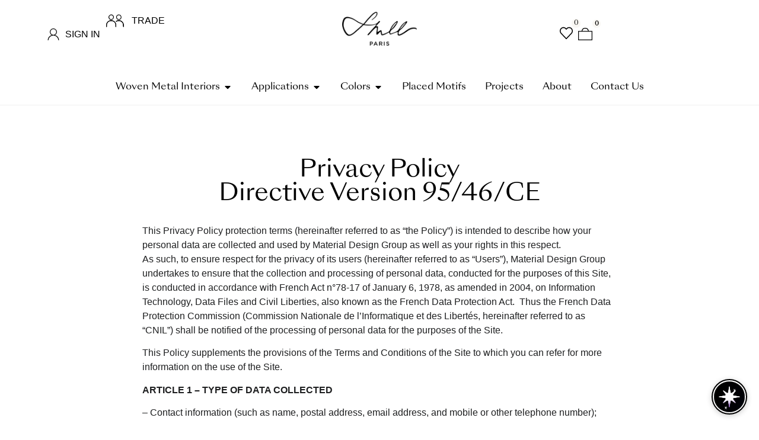

--- FILE ---
content_type: text/html; charset=UTF-8
request_url: https://sophiemallebranche.com/privacy-policy-9546ce/
body_size: 52951
content:
<!doctype html>
<html lang="en-US">
<head><meta charset="UTF-8"><script>if(navigator.userAgent.match(/MSIE|Internet Explorer/i)||navigator.userAgent.match(/Trident\/7\..*?rv:11/i)){var href=document.location.href;if(!href.match(/[?&]nowprocket/)){if(href.indexOf("?")==-1){if(href.indexOf("#")==-1){document.location.href=href+"?nowprocket=1"}else{document.location.href=href.replace("#","?nowprocket=1#")}}else{if(href.indexOf("#")==-1){document.location.href=href+"&nowprocket=1"}else{document.location.href=href.replace("#","&nowprocket=1#")}}}}</script><script>(()=>{class RocketLazyLoadScripts{constructor(){this.v="2.0.3",this.userEvents=["keydown","keyup","mousedown","mouseup","mousemove","mouseover","mouseenter","mouseout","mouseleave","touchmove","touchstart","touchend","touchcancel","wheel","click","dblclick","input","visibilitychange"],this.attributeEvents=["onblur","onclick","oncontextmenu","ondblclick","onfocus","onmousedown","onmouseenter","onmouseleave","onmousemove","onmouseout","onmouseover","onmouseup","onmousewheel","onscroll","onsubmit"]}async t(){this.i(),this.o(),/iP(ad|hone)/.test(navigator.userAgent)&&this.h(),this.u(),this.l(this),this.m(),this.k(this),this.p(this),this._(),await Promise.all([this.R(),this.L()]),this.lastBreath=Date.now(),this.S(this),this.P(),this.D(),this.O(),this.M(),await this.C(this.delayedScripts.normal),await this.C(this.delayedScripts.defer),await this.C(this.delayedScripts.async),this.F("domReady"),await this.T(),await this.j(),await this.I(),this.F("windowLoad"),await this.A(),window.dispatchEvent(new Event("rocket-allScriptsLoaded")),this.everythingLoaded=!0,this.lastTouchEnd&&await new Promise((t=>setTimeout(t,500-Date.now()+this.lastTouchEnd))),this.H(),this.F("all"),this.U(),this.W()}i(){this.CSPIssue=sessionStorage.getItem("rocketCSPIssue"),document.addEventListener("securitypolicyviolation",(t=>{this.CSPIssue||"script-src-elem"!==t.violatedDirective||"data"!==t.blockedURI||(this.CSPIssue=!0,sessionStorage.setItem("rocketCSPIssue",!0))}),{isRocket:!0})}o(){window.addEventListener("pageshow",(t=>{this.persisted=t.persisted,this.realWindowLoadedFired=!0}),{isRocket:!0}),window.addEventListener("pagehide",(()=>{this.onFirstUserAction=null}),{isRocket:!0})}h(){let t;function e(e){t=e}window.addEventListener("touchstart",e,{isRocket:!0}),window.addEventListener("touchend",(function i(o){Math.abs(o.changedTouches[0].pageX-t.changedTouches[0].pageX)<10&&Math.abs(o.changedTouches[0].pageY-t.changedTouches[0].pageY)<10&&o.timeStamp-t.timeStamp<200&&(o.target.dispatchEvent(new PointerEvent("click",{target:o.target,bubbles:!0,cancelable:!0,detail:1})),event.preventDefault(),window.removeEventListener("touchstart",e,{isRocket:!0}),window.removeEventListener("touchend",i,{isRocket:!0}))}),{isRocket:!0})}q(t){this.userActionTriggered||("mousemove"!==t.type||this.firstMousemoveIgnored?"keyup"===t.type||"mouseover"===t.type||"mouseout"===t.type||(this.userActionTriggered=!0,this.onFirstUserAction&&this.onFirstUserAction()):this.firstMousemoveIgnored=!0),"click"===t.type&&t.preventDefault(),this.savedUserEvents.length>0&&(t.stopPropagation(),t.stopImmediatePropagation()),"touchstart"===this.lastEvent&&"touchend"===t.type&&(this.lastTouchEnd=Date.now()),"click"===t.type&&(this.lastTouchEnd=0),this.lastEvent=t.type,this.savedUserEvents.push(t)}u(){this.savedUserEvents=[],this.userEventHandler=this.q.bind(this),this.userEvents.forEach((t=>window.addEventListener(t,this.userEventHandler,{passive:!1,isRocket:!0})))}U(){this.userEvents.forEach((t=>window.removeEventListener(t,this.userEventHandler,{passive:!1,isRocket:!0}))),this.savedUserEvents.forEach((t=>{t.target.dispatchEvent(new window[t.constructor.name](t.type,t))}))}m(){this.eventsMutationObserver=new MutationObserver((t=>{const e="return false";for(const i of t){if("attributes"===i.type){const t=i.target.getAttribute(i.attributeName);t&&t!==e&&(i.target.setAttribute("data-rocket-"+i.attributeName,t),i.target["rocket"+i.attributeName]=new Function("event",t),i.target.setAttribute(i.attributeName,e))}"childList"===i.type&&i.addedNodes.forEach((t=>{if(t.nodeType===Node.ELEMENT_NODE)for(const i of t.attributes)this.attributeEvents.includes(i.name)&&i.value&&""!==i.value&&(t.setAttribute("data-rocket-"+i.name,i.value),t["rocket"+i.name]=new Function("event",i.value),t.setAttribute(i.name,e))}))}})),this.eventsMutationObserver.observe(document,{subtree:!0,childList:!0,attributeFilter:this.attributeEvents})}H(){this.eventsMutationObserver.disconnect(),this.attributeEvents.forEach((t=>{document.querySelectorAll("[data-rocket-"+t+"]").forEach((e=>{e.setAttribute(t,e.getAttribute("data-rocket-"+t)),e.removeAttribute("data-rocket-"+t)}))}))}k(t){Object.defineProperty(HTMLElement.prototype,"onclick",{get(){return this.rocketonclick||null},set(e){this.rocketonclick=e,this.setAttribute(t.everythingLoaded?"onclick":"data-rocket-onclick","this.rocketonclick(event)")}})}S(t){function e(e,i){let o=e[i];e[i]=null,Object.defineProperty(e,i,{get:()=>o,set(s){t.everythingLoaded?o=s:e["rocket"+i]=o=s}})}e(document,"onreadystatechange"),e(window,"onload"),e(window,"onpageshow");try{Object.defineProperty(document,"readyState",{get:()=>t.rocketReadyState,set(e){t.rocketReadyState=e},configurable:!0}),document.readyState="loading"}catch(t){console.log("WPRocket DJE readyState conflict, bypassing")}}l(t){this.originalAddEventListener=EventTarget.prototype.addEventListener,this.originalRemoveEventListener=EventTarget.prototype.removeEventListener,this.savedEventListeners=[],EventTarget.prototype.addEventListener=function(e,i,o){o&&o.isRocket||!t.B(e,this)&&!t.userEvents.includes(e)||t.B(e,this)&&!t.userActionTriggered||e.startsWith("rocket-")||t.everythingLoaded?t.originalAddEventListener.call(this,e,i,o):t.savedEventListeners.push({target:this,remove:!1,type:e,func:i,options:o})},EventTarget.prototype.removeEventListener=function(e,i,o){o&&o.isRocket||!t.B(e,this)&&!t.userEvents.includes(e)||t.B(e,this)&&!t.userActionTriggered||e.startsWith("rocket-")||t.everythingLoaded?t.originalRemoveEventListener.call(this,e,i,o):t.savedEventListeners.push({target:this,remove:!0,type:e,func:i,options:o})}}F(t){"all"===t&&(EventTarget.prototype.addEventListener=this.originalAddEventListener,EventTarget.prototype.removeEventListener=this.originalRemoveEventListener),this.savedEventListeners=this.savedEventListeners.filter((e=>{let i=e.type,o=e.target||window;return"domReady"===t&&"DOMContentLoaded"!==i&&"readystatechange"!==i||("windowLoad"===t&&"load"!==i&&"readystatechange"!==i&&"pageshow"!==i||(this.B(i,o)&&(i="rocket-"+i),e.remove?o.removeEventListener(i,e.func,e.options):o.addEventListener(i,e.func,e.options),!1))}))}p(t){let e;function i(e){return t.everythingLoaded?e:e.split(" ").map((t=>"load"===t||t.startsWith("load.")?"rocket-jquery-load":t)).join(" ")}function o(o){function s(e){const s=o.fn[e];o.fn[e]=o.fn.init.prototype[e]=function(){return this[0]===window&&t.userActionTriggered&&("string"==typeof arguments[0]||arguments[0]instanceof String?arguments[0]=i(arguments[0]):"object"==typeof arguments[0]&&Object.keys(arguments[0]).forEach((t=>{const e=arguments[0][t];delete arguments[0][t],arguments[0][i(t)]=e}))),s.apply(this,arguments),this}}if(o&&o.fn&&!t.allJQueries.includes(o)){const e={DOMContentLoaded:[],"rocket-DOMContentLoaded":[]};for(const t in e)document.addEventListener(t,(()=>{e[t].forEach((t=>t()))}),{isRocket:!0});o.fn.ready=o.fn.init.prototype.ready=function(i){function s(){parseInt(o.fn.jquery)>2?setTimeout((()=>i.bind(document)(o))):i.bind(document)(o)}return t.realDomReadyFired?!t.userActionTriggered||t.fauxDomReadyFired?s():e["rocket-DOMContentLoaded"].push(s):e.DOMContentLoaded.push(s),o([])},s("on"),s("one"),s("off"),t.allJQueries.push(o)}e=o}t.allJQueries=[],o(window.jQuery),Object.defineProperty(window,"jQuery",{get:()=>e,set(t){o(t)}})}P(){const t=new Map;document.write=document.writeln=function(e){const i=document.currentScript,o=document.createRange(),s=i.parentElement;let n=t.get(i);void 0===n&&(n=i.nextSibling,t.set(i,n));const c=document.createDocumentFragment();o.setStart(c,0),c.appendChild(o.createContextualFragment(e)),s.insertBefore(c,n)}}async R(){return new Promise((t=>{this.userActionTriggered?t():this.onFirstUserAction=t}))}async L(){return new Promise((t=>{document.addEventListener("DOMContentLoaded",(()=>{this.realDomReadyFired=!0,t()}),{isRocket:!0})}))}async I(){return this.realWindowLoadedFired?Promise.resolve():new Promise((t=>{window.addEventListener("load",t,{isRocket:!0})}))}M(){this.pendingScripts=[];this.scriptsMutationObserver=new MutationObserver((t=>{for(const e of t)e.addedNodes.forEach((t=>{"SCRIPT"!==t.tagName||t.noModule||t.isWPRocket||this.pendingScripts.push({script:t,promise:new Promise((e=>{const i=()=>{const i=this.pendingScripts.findIndex((e=>e.script===t));i>=0&&this.pendingScripts.splice(i,1),e()};t.addEventListener("load",i,{isRocket:!0}),t.addEventListener("error",i,{isRocket:!0}),setTimeout(i,1e3)}))})}))})),this.scriptsMutationObserver.observe(document,{childList:!0,subtree:!0})}async j(){await this.J(),this.pendingScripts.length?(await this.pendingScripts[0].promise,await this.j()):this.scriptsMutationObserver.disconnect()}D(){this.delayedScripts={normal:[],async:[],defer:[]},document.querySelectorAll("script[type$=rocketlazyloadscript]").forEach((t=>{t.hasAttribute("data-rocket-src")?t.hasAttribute("async")&&!1!==t.async?this.delayedScripts.async.push(t):t.hasAttribute("defer")&&!1!==t.defer||"module"===t.getAttribute("data-rocket-type")?this.delayedScripts.defer.push(t):this.delayedScripts.normal.push(t):this.delayedScripts.normal.push(t)}))}async _(){await this.L();let t=[];document.querySelectorAll("script[type$=rocketlazyloadscript][data-rocket-src]").forEach((e=>{let i=e.getAttribute("data-rocket-src");if(i&&!i.startsWith("data:")){i.startsWith("//")&&(i=location.protocol+i);try{const o=new URL(i).origin;o!==location.origin&&t.push({src:o,crossOrigin:e.crossOrigin||"module"===e.getAttribute("data-rocket-type")})}catch(t){}}})),t=[...new Map(t.map((t=>[JSON.stringify(t),t]))).values()],this.N(t,"preconnect")}async $(t){if(await this.G(),!0!==t.noModule||!("noModule"in HTMLScriptElement.prototype))return new Promise((e=>{let i;function o(){(i||t).setAttribute("data-rocket-status","executed"),e()}try{if(navigator.userAgent.includes("Firefox/")||""===navigator.vendor||this.CSPIssue)i=document.createElement("script"),[...t.attributes].forEach((t=>{let e=t.nodeName;"type"!==e&&("data-rocket-type"===e&&(e="type"),"data-rocket-src"===e&&(e="src"),i.setAttribute(e,t.nodeValue))})),t.text&&(i.text=t.text),t.nonce&&(i.nonce=t.nonce),i.hasAttribute("src")?(i.addEventListener("load",o,{isRocket:!0}),i.addEventListener("error",(()=>{i.setAttribute("data-rocket-status","failed-network"),e()}),{isRocket:!0}),setTimeout((()=>{i.isConnected||e()}),1)):(i.text=t.text,o()),i.isWPRocket=!0,t.parentNode.replaceChild(i,t);else{const i=t.getAttribute("data-rocket-type"),s=t.getAttribute("data-rocket-src");i?(t.type=i,t.removeAttribute("data-rocket-type")):t.removeAttribute("type"),t.addEventListener("load",o,{isRocket:!0}),t.addEventListener("error",(i=>{this.CSPIssue&&i.target.src.startsWith("data:")?(console.log("WPRocket: CSP fallback activated"),t.removeAttribute("src"),this.$(t).then(e)):(t.setAttribute("data-rocket-status","failed-network"),e())}),{isRocket:!0}),s?(t.fetchPriority="high",t.removeAttribute("data-rocket-src"),t.src=s):t.src="data:text/javascript;base64,"+window.btoa(unescape(encodeURIComponent(t.text)))}}catch(i){t.setAttribute("data-rocket-status","failed-transform"),e()}}));t.setAttribute("data-rocket-status","skipped")}async C(t){const e=t.shift();return e?(e.isConnected&&await this.$(e),this.C(t)):Promise.resolve()}O(){this.N([...this.delayedScripts.normal,...this.delayedScripts.defer,...this.delayedScripts.async],"preload")}N(t,e){this.trash=this.trash||[];let i=!0;var o=document.createDocumentFragment();t.forEach((t=>{const s=t.getAttribute&&t.getAttribute("data-rocket-src")||t.src;if(s&&!s.startsWith("data:")){const n=document.createElement("link");n.href=s,n.rel=e,"preconnect"!==e&&(n.as="script",n.fetchPriority=i?"high":"low"),t.getAttribute&&"module"===t.getAttribute("data-rocket-type")&&(n.crossOrigin=!0),t.crossOrigin&&(n.crossOrigin=t.crossOrigin),t.integrity&&(n.integrity=t.integrity),t.nonce&&(n.nonce=t.nonce),o.appendChild(n),this.trash.push(n),i=!1}})),document.head.appendChild(o)}W(){this.trash.forEach((t=>t.remove()))}async T(){try{document.readyState="interactive"}catch(t){}this.fauxDomReadyFired=!0;try{await this.G(),document.dispatchEvent(new Event("rocket-readystatechange")),await this.G(),document.rocketonreadystatechange&&document.rocketonreadystatechange(),await this.G(),document.dispatchEvent(new Event("rocket-DOMContentLoaded")),await this.G(),window.dispatchEvent(new Event("rocket-DOMContentLoaded"))}catch(t){console.error(t)}}async A(){try{document.readyState="complete"}catch(t){}try{await this.G(),document.dispatchEvent(new Event("rocket-readystatechange")),await this.G(),document.rocketonreadystatechange&&document.rocketonreadystatechange(),await this.G(),window.dispatchEvent(new Event("rocket-load")),await this.G(),window.rocketonload&&window.rocketonload(),await this.G(),this.allJQueries.forEach((t=>t(window).trigger("rocket-jquery-load"))),await this.G();const t=new Event("rocket-pageshow");t.persisted=this.persisted,window.dispatchEvent(t),await this.G(),window.rocketonpageshow&&window.rocketonpageshow({persisted:this.persisted})}catch(t){console.error(t)}}async G(){Date.now()-this.lastBreath>45&&(await this.J(),this.lastBreath=Date.now())}async J(){return document.hidden?new Promise((t=>setTimeout(t))):new Promise((t=>requestAnimationFrame(t)))}B(t,e){return e===document&&"readystatechange"===t||(e===document&&"DOMContentLoaded"===t||(e===window&&"DOMContentLoaded"===t||(e===window&&"load"===t||e===window&&"pageshow"===t)))}static run(){(new RocketLazyLoadScripts).t()}}RocketLazyLoadScripts.run()})();</script>
	
	<meta name="viewport" content="width=device-width, initial-scale=1">
	<link rel="profile" href="https://gmpg.org/xfn/11">
	<meta name='robots' content='index, follow, max-image-preview:large, max-snippet:-1, max-video-preview:-1' />

	<!-- This site is optimized with the Yoast SEO Premium plugin v25.5 (Yoast SEO v26.7) - https://yoast.com/wordpress/plugins/seo/ -->
	<title>Privacy Policy – Directive Version 95/46/CE - Sophie Mallebranche® - The Art of Woven Metal</title>
	<link rel="canonical" href="https://sophiemallebranche.com/privacy-policy-9546ce/" />
	<meta property="og:locale" content="en_US" />
	<meta property="og:type" content="article" />
	<meta property="og:title" content="Privacy Policy – Directive Version 95/46/CE" />
	<meta property="og:description" content="Privacy PolicyDirective Version 95/46/CE This Privacy Policy protection terms (hereinafter referred to as “the Policy”) is intended to describe how your personal data are collected and used by Material Design Group as well as your rights in this respect.As such, to ensure respect for the privacy of its users (hereinafter referred to as “Users”), Material [&hellip;]" />
	<meta property="og:url" content="https://sophiemallebranche.com/privacy-policy-9546ce/" />
	<meta property="og:site_name" content="Sophie Mallebranche® - The Art of Woven Metal" />
	<meta property="article:modified_time" content="2025-10-29T09:54:52+00:00" />
	<meta property="og:image" content="https://sophiemallebranche.com/wp-content/uploads/2025/05/smb-logo-dark.png" />
	<meta property="og:image:width" content="280" />
	<meta property="og:image:height" content="128" />
	<meta property="og:image:type" content="image/png" />
	<meta name="twitter:card" content="summary_large_image" />
	<meta name="twitter:label1" content="Est. reading time" />
	<meta name="twitter:data1" content="6 minutes" />
	<!-- / Yoast SEO Premium plugin. -->



<link rel="alternate" title="oEmbed (JSON)" type="application/json+oembed" href="https://sophiemallebranche.com/wp-json/oembed/1.0/embed?url=https%3A%2F%2Fsophiemallebranche.com%2Fprivacy-policy-9546ce%2F" />
<link rel="alternate" title="oEmbed (XML)" type="text/xml+oembed" href="https://sophiemallebranche.com/wp-json/oembed/1.0/embed?url=https%3A%2F%2Fsophiemallebranche.com%2Fprivacy-policy-9546ce%2F&#038;format=xml" />
<style id='wp-img-auto-sizes-contain-inline-css'>
img:is([sizes=auto i],[sizes^="auto," i]){contain-intrinsic-size:3000px 1500px}
/*# sourceURL=wp-img-auto-sizes-contain-inline-css */
</style>
<link rel='stylesheet' id='sbi_styles-css' href='https://sophiemallebranche.com/wp-content/cache/background-css/1/sophiemallebranche.com/wp-content/plugins/instagram-feed/css/sbi-styles.min.css?ver=6.10.0&wpr_t=1768938394' media='all' />
<link data-minify="1" rel='stylesheet' id='jet-engine-frontend-css' href='https://sophiemallebranche.com/wp-content/cache/min/1/wp-content/plugins/jet-engine/assets/css/frontend.css?ver=1768855361' media='all' />
<style id='global-styles-inline-css'>
:root{--wp--preset--aspect-ratio--square: 1;--wp--preset--aspect-ratio--4-3: 4/3;--wp--preset--aspect-ratio--3-4: 3/4;--wp--preset--aspect-ratio--3-2: 3/2;--wp--preset--aspect-ratio--2-3: 2/3;--wp--preset--aspect-ratio--16-9: 16/9;--wp--preset--aspect-ratio--9-16: 9/16;--wp--preset--color--black: #000000;--wp--preset--color--cyan-bluish-gray: #abb8c3;--wp--preset--color--white: #ffffff;--wp--preset--color--pale-pink: #f78da7;--wp--preset--color--vivid-red: #cf2e2e;--wp--preset--color--luminous-vivid-orange: #ff6900;--wp--preset--color--luminous-vivid-amber: #fcb900;--wp--preset--color--light-green-cyan: #7bdcb5;--wp--preset--color--vivid-green-cyan: #00d084;--wp--preset--color--pale-cyan-blue: #8ed1fc;--wp--preset--color--vivid-cyan-blue: #0693e3;--wp--preset--color--vivid-purple: #9b51e0;--wp--preset--gradient--vivid-cyan-blue-to-vivid-purple: linear-gradient(135deg,rgb(6,147,227) 0%,rgb(155,81,224) 100%);--wp--preset--gradient--light-green-cyan-to-vivid-green-cyan: linear-gradient(135deg,rgb(122,220,180) 0%,rgb(0,208,130) 100%);--wp--preset--gradient--luminous-vivid-amber-to-luminous-vivid-orange: linear-gradient(135deg,rgb(252,185,0) 0%,rgb(255,105,0) 100%);--wp--preset--gradient--luminous-vivid-orange-to-vivid-red: linear-gradient(135deg,rgb(255,105,0) 0%,rgb(207,46,46) 100%);--wp--preset--gradient--very-light-gray-to-cyan-bluish-gray: linear-gradient(135deg,rgb(238,238,238) 0%,rgb(169,184,195) 100%);--wp--preset--gradient--cool-to-warm-spectrum: linear-gradient(135deg,rgb(74,234,220) 0%,rgb(151,120,209) 20%,rgb(207,42,186) 40%,rgb(238,44,130) 60%,rgb(251,105,98) 80%,rgb(254,248,76) 100%);--wp--preset--gradient--blush-light-purple: linear-gradient(135deg,rgb(255,206,236) 0%,rgb(152,150,240) 100%);--wp--preset--gradient--blush-bordeaux: linear-gradient(135deg,rgb(254,205,165) 0%,rgb(254,45,45) 50%,rgb(107,0,62) 100%);--wp--preset--gradient--luminous-dusk: linear-gradient(135deg,rgb(255,203,112) 0%,rgb(199,81,192) 50%,rgb(65,88,208) 100%);--wp--preset--gradient--pale-ocean: linear-gradient(135deg,rgb(255,245,203) 0%,rgb(182,227,212) 50%,rgb(51,167,181) 100%);--wp--preset--gradient--electric-grass: linear-gradient(135deg,rgb(202,248,128) 0%,rgb(113,206,126) 100%);--wp--preset--gradient--midnight: linear-gradient(135deg,rgb(2,3,129) 0%,rgb(40,116,252) 100%);--wp--preset--font-size--small: 13px;--wp--preset--font-size--medium: 20px;--wp--preset--font-size--large: 36px;--wp--preset--font-size--x-large: 42px;--wp--preset--spacing--20: 0.44rem;--wp--preset--spacing--30: 0.67rem;--wp--preset--spacing--40: 1rem;--wp--preset--spacing--50: 1.5rem;--wp--preset--spacing--60: 2.25rem;--wp--preset--spacing--70: 3.38rem;--wp--preset--spacing--80: 5.06rem;--wp--preset--shadow--natural: 6px 6px 9px rgba(0, 0, 0, 0.2);--wp--preset--shadow--deep: 12px 12px 50px rgba(0, 0, 0, 0.4);--wp--preset--shadow--sharp: 6px 6px 0px rgba(0, 0, 0, 0.2);--wp--preset--shadow--outlined: 6px 6px 0px -3px rgb(255, 255, 255), 6px 6px rgb(0, 0, 0);--wp--preset--shadow--crisp: 6px 6px 0px rgb(0, 0, 0);}:root { --wp--style--global--content-size: 800px;--wp--style--global--wide-size: 1200px; }:where(body) { margin: 0; }.wp-site-blocks > .alignleft { float: left; margin-right: 2em; }.wp-site-blocks > .alignright { float: right; margin-left: 2em; }.wp-site-blocks > .aligncenter { justify-content: center; margin-left: auto; margin-right: auto; }:where(.wp-site-blocks) > * { margin-block-start: 24px; margin-block-end: 0; }:where(.wp-site-blocks) > :first-child { margin-block-start: 0; }:where(.wp-site-blocks) > :last-child { margin-block-end: 0; }:root { --wp--style--block-gap: 24px; }:root :where(.is-layout-flow) > :first-child{margin-block-start: 0;}:root :where(.is-layout-flow) > :last-child{margin-block-end: 0;}:root :where(.is-layout-flow) > *{margin-block-start: 24px;margin-block-end: 0;}:root :where(.is-layout-constrained) > :first-child{margin-block-start: 0;}:root :where(.is-layout-constrained) > :last-child{margin-block-end: 0;}:root :where(.is-layout-constrained) > *{margin-block-start: 24px;margin-block-end: 0;}:root :where(.is-layout-flex){gap: 24px;}:root :where(.is-layout-grid){gap: 24px;}.is-layout-flow > .alignleft{float: left;margin-inline-start: 0;margin-inline-end: 2em;}.is-layout-flow > .alignright{float: right;margin-inline-start: 2em;margin-inline-end: 0;}.is-layout-flow > .aligncenter{margin-left: auto !important;margin-right: auto !important;}.is-layout-constrained > .alignleft{float: left;margin-inline-start: 0;margin-inline-end: 2em;}.is-layout-constrained > .alignright{float: right;margin-inline-start: 2em;margin-inline-end: 0;}.is-layout-constrained > .aligncenter{margin-left: auto !important;margin-right: auto !important;}.is-layout-constrained > :where(:not(.alignleft):not(.alignright):not(.alignfull)){max-width: var(--wp--style--global--content-size);margin-left: auto !important;margin-right: auto !important;}.is-layout-constrained > .alignwide{max-width: var(--wp--style--global--wide-size);}body .is-layout-flex{display: flex;}.is-layout-flex{flex-wrap: wrap;align-items: center;}.is-layout-flex > :is(*, div){margin: 0;}body .is-layout-grid{display: grid;}.is-layout-grid > :is(*, div){margin: 0;}body{padding-top: 0px;padding-right: 0px;padding-bottom: 0px;padding-left: 0px;}a:where(:not(.wp-element-button)){text-decoration: underline;}:root :where(.wp-element-button, .wp-block-button__link){background-color: #32373c;border-width: 0;color: #fff;font-family: inherit;font-size: inherit;font-style: inherit;font-weight: inherit;letter-spacing: inherit;line-height: inherit;padding-top: calc(0.667em + 2px);padding-right: calc(1.333em + 2px);padding-bottom: calc(0.667em + 2px);padding-left: calc(1.333em + 2px);text-decoration: none;text-transform: inherit;}.has-black-color{color: var(--wp--preset--color--black) !important;}.has-cyan-bluish-gray-color{color: var(--wp--preset--color--cyan-bluish-gray) !important;}.has-white-color{color: var(--wp--preset--color--white) !important;}.has-pale-pink-color{color: var(--wp--preset--color--pale-pink) !important;}.has-vivid-red-color{color: var(--wp--preset--color--vivid-red) !important;}.has-luminous-vivid-orange-color{color: var(--wp--preset--color--luminous-vivid-orange) !important;}.has-luminous-vivid-amber-color{color: var(--wp--preset--color--luminous-vivid-amber) !important;}.has-light-green-cyan-color{color: var(--wp--preset--color--light-green-cyan) !important;}.has-vivid-green-cyan-color{color: var(--wp--preset--color--vivid-green-cyan) !important;}.has-pale-cyan-blue-color{color: var(--wp--preset--color--pale-cyan-blue) !important;}.has-vivid-cyan-blue-color{color: var(--wp--preset--color--vivid-cyan-blue) !important;}.has-vivid-purple-color{color: var(--wp--preset--color--vivid-purple) !important;}.has-black-background-color{background-color: var(--wp--preset--color--black) !important;}.has-cyan-bluish-gray-background-color{background-color: var(--wp--preset--color--cyan-bluish-gray) !important;}.has-white-background-color{background-color: var(--wp--preset--color--white) !important;}.has-pale-pink-background-color{background-color: var(--wp--preset--color--pale-pink) !important;}.has-vivid-red-background-color{background-color: var(--wp--preset--color--vivid-red) !important;}.has-luminous-vivid-orange-background-color{background-color: var(--wp--preset--color--luminous-vivid-orange) !important;}.has-luminous-vivid-amber-background-color{background-color: var(--wp--preset--color--luminous-vivid-amber) !important;}.has-light-green-cyan-background-color{background-color: var(--wp--preset--color--light-green-cyan) !important;}.has-vivid-green-cyan-background-color{background-color: var(--wp--preset--color--vivid-green-cyan) !important;}.has-pale-cyan-blue-background-color{background-color: var(--wp--preset--color--pale-cyan-blue) !important;}.has-vivid-cyan-blue-background-color{background-color: var(--wp--preset--color--vivid-cyan-blue) !important;}.has-vivid-purple-background-color{background-color: var(--wp--preset--color--vivid-purple) !important;}.has-black-border-color{border-color: var(--wp--preset--color--black) !important;}.has-cyan-bluish-gray-border-color{border-color: var(--wp--preset--color--cyan-bluish-gray) !important;}.has-white-border-color{border-color: var(--wp--preset--color--white) !important;}.has-pale-pink-border-color{border-color: var(--wp--preset--color--pale-pink) !important;}.has-vivid-red-border-color{border-color: var(--wp--preset--color--vivid-red) !important;}.has-luminous-vivid-orange-border-color{border-color: var(--wp--preset--color--luminous-vivid-orange) !important;}.has-luminous-vivid-amber-border-color{border-color: var(--wp--preset--color--luminous-vivid-amber) !important;}.has-light-green-cyan-border-color{border-color: var(--wp--preset--color--light-green-cyan) !important;}.has-vivid-green-cyan-border-color{border-color: var(--wp--preset--color--vivid-green-cyan) !important;}.has-pale-cyan-blue-border-color{border-color: var(--wp--preset--color--pale-cyan-blue) !important;}.has-vivid-cyan-blue-border-color{border-color: var(--wp--preset--color--vivid-cyan-blue) !important;}.has-vivid-purple-border-color{border-color: var(--wp--preset--color--vivid-purple) !important;}.has-vivid-cyan-blue-to-vivid-purple-gradient-background{background: var(--wp--preset--gradient--vivid-cyan-blue-to-vivid-purple) !important;}.has-light-green-cyan-to-vivid-green-cyan-gradient-background{background: var(--wp--preset--gradient--light-green-cyan-to-vivid-green-cyan) !important;}.has-luminous-vivid-amber-to-luminous-vivid-orange-gradient-background{background: var(--wp--preset--gradient--luminous-vivid-amber-to-luminous-vivid-orange) !important;}.has-luminous-vivid-orange-to-vivid-red-gradient-background{background: var(--wp--preset--gradient--luminous-vivid-orange-to-vivid-red) !important;}.has-very-light-gray-to-cyan-bluish-gray-gradient-background{background: var(--wp--preset--gradient--very-light-gray-to-cyan-bluish-gray) !important;}.has-cool-to-warm-spectrum-gradient-background{background: var(--wp--preset--gradient--cool-to-warm-spectrum) !important;}.has-blush-light-purple-gradient-background{background: var(--wp--preset--gradient--blush-light-purple) !important;}.has-blush-bordeaux-gradient-background{background: var(--wp--preset--gradient--blush-bordeaux) !important;}.has-luminous-dusk-gradient-background{background: var(--wp--preset--gradient--luminous-dusk) !important;}.has-pale-ocean-gradient-background{background: var(--wp--preset--gradient--pale-ocean) !important;}.has-electric-grass-gradient-background{background: var(--wp--preset--gradient--electric-grass) !important;}.has-midnight-gradient-background{background: var(--wp--preset--gradient--midnight) !important;}.has-small-font-size{font-size: var(--wp--preset--font-size--small) !important;}.has-medium-font-size{font-size: var(--wp--preset--font-size--medium) !important;}.has-large-font-size{font-size: var(--wp--preset--font-size--large) !important;}.has-x-large-font-size{font-size: var(--wp--preset--font-size--x-large) !important;}
:root :where(.wp-block-pullquote){font-size: 1.5em;line-height: 1.6;}
/*# sourceURL=global-styles-inline-css */
</style>
<link data-minify="1" rel='stylesheet' id='woocommerce-layout-css' href='https://sophiemallebranche.com/wp-content/cache/min/1/wp-content/plugins/woocommerce/assets/css/woocommerce-layout.css?ver=1768855361' media='all' />
<link data-minify="1" rel='stylesheet' id='woocommerce-smallscreen-css' href='https://sophiemallebranche.com/wp-content/cache/min/1/wp-content/plugins/woocommerce/assets/css/woocommerce-smallscreen.css?ver=1768855361' media='only screen and (max-width: 768px)' />
<link data-minify="1" rel='stylesheet' id='woocommerce-general-css' href='https://sophiemallebranche.com/wp-content/cache/background-css/1/sophiemallebranche.com/wp-content/cache/min/1/wp-content/plugins/woocommerce/assets/css/woocommerce.css?ver=1768855361&wpr_t=1768938394' media='all' />
<style id='woocommerce-inline-inline-css'>
.woocommerce form .form-row .required { visibility: visible; }
/*# sourceURL=woocommerce-inline-inline-css */
</style>
<link rel='stylesheet' id='cmplz-general-css' href='https://sophiemallebranche.com/wp-content/plugins/complianz-gdpr-premium/assets/css/cookieblocker.min.css?ver=1762070127' media='all' />
<link data-minify="1" rel='stylesheet' id='hello-elementor-theme-style-css' href='https://sophiemallebranche.com/wp-content/cache/min/1/wp-content/themes/hello-elementor/assets/css/theme.css?ver=1768855361' media='all' />
<link data-minify="1" rel='stylesheet' id='hello-elementor-child-style-css' href='https://sophiemallebranche.com/wp-content/cache/min/1/wp-content/themes/ddesign/style.css?ver=1768855361' media='all' />
<link data-minify="1" rel='stylesheet' id='hello-elementor-css' href='https://sophiemallebranche.com/wp-content/cache/min/1/wp-content/themes/hello-elementor/assets/css/reset.css?ver=1768855361' media='all' />
<link data-minify="1" rel='stylesheet' id='hello-elementor-header-footer-css' href='https://sophiemallebranche.com/wp-content/cache/min/1/wp-content/themes/hello-elementor/assets/css/header-footer.css?ver=1768855361' media='all' />
<link rel='stylesheet' id='elementor-frontend-css' href='https://sophiemallebranche.com/wp-content/plugins/elementor/assets/css/frontend.min.css?ver=3.34.1' media='all' />
<link rel='stylesheet' id='elementor-post-13-css' href='https://sophiemallebranche.com/wp-content/uploads/elementor/css/post-13.css?ver=1768855266' media='all' />
<link data-minify="1" rel='stylesheet' id='jet-popup-frontend-css' href='https://sophiemallebranche.com/wp-content/cache/background-css/1/sophiemallebranche.com/wp-content/cache/min/1/wp-content/plugins/jet-popup/assets/css/jet-popup-frontend.css?ver=1768855361&wpr_t=1768938394' media='all' />
<link rel='stylesheet' id='widget-image-css' href='https://sophiemallebranche.com/wp-content/plugins/elementor/assets/css/widget-image.min.css?ver=3.34.1' media='all' />
<link rel='stylesheet' id='widget-heading-css' href='https://sophiemallebranche.com/wp-content/plugins/elementor/assets/css/widget-heading.min.css?ver=3.34.1' media='all' />
<link rel='stylesheet' id='widget-icon-list-css' href='https://sophiemallebranche.com/wp-content/plugins/elementor/assets/css/widget-icon-list.min.css?ver=3.34.1' media='all' />
<link data-minify="1" rel='stylesheet' id='swiper-css' href='https://sophiemallebranche.com/wp-content/cache/min/1/wp-content/plugins/elementor/assets/lib/swiper/v8/css/swiper.min.css?ver=1768855361' media='all' />
<link rel='stylesheet' id='e-swiper-css' href='https://sophiemallebranche.com/wp-content/plugins/elementor/assets/css/conditionals/e-swiper.min.css?ver=3.34.1' media='all' />
<link rel='stylesheet' id='e-animation-fadeIn-css' href='https://sophiemallebranche.com/wp-content/plugins/elementor/assets/lib/animations/styles/fadeIn.min.css?ver=3.34.1' media='all' />
<link rel='stylesheet' id='e-animation-grow-css' href='https://sophiemallebranche.com/wp-content/plugins/elementor/assets/lib/animations/styles/e-animation-grow.min.css?ver=3.34.1' media='all' />
<link rel='stylesheet' id='widget-mega-menu-css' href='https://sophiemallebranche.com/wp-content/plugins/elementor-pro/assets/css/widget-mega-menu.min.css?ver=3.34.0' media='all' />
<link rel='stylesheet' id='widget-woocommerce-menu-cart-css' href='https://sophiemallebranche.com/wp-content/plugins/elementor-pro/assets/css/widget-woocommerce-menu-cart.min.css?ver=3.34.0' media='all' />
<link rel='stylesheet' id='e-sticky-css' href='https://sophiemallebranche.com/wp-content/plugins/elementor-pro/assets/css/modules/sticky.min.css?ver=3.34.0' media='all' />
<link data-minify="1" rel='stylesheet' id='jet-cw-frontend-css' href='https://sophiemallebranche.com/wp-content/cache/min/1/wp-content/plugins/jet-compare-wishlist/assets/css/frontend.css?ver=1768855361' media='all' />
<link data-minify="1" rel='stylesheet' id='jet-cw-widget-cw-count-button-css' href='https://sophiemallebranche.com/wp-content/cache/min/1/wp-content/plugins/jet-compare-wishlist/assets/css/widgets/cw-count-button.css?ver=1768855361' media='all' />
<link rel='stylesheet' id='widget-divider-css' href='https://sophiemallebranche.com/wp-content/plugins/elementor/assets/css/widget-divider.min.css?ver=3.34.1' media='all' />
<link rel='stylesheet' id='widget-form-css' href='https://sophiemallebranche.com/wp-content/plugins/elementor-pro/assets/css/widget-form.min.css?ver=3.34.0' media='all' />
<link rel='stylesheet' id='widget-social-icons-css' href='https://sophiemallebranche.com/wp-content/plugins/elementor/assets/css/widget-social-icons.min.css?ver=3.34.1' media='all' />
<link rel='stylesheet' id='e-apple-webkit-css' href='https://sophiemallebranche.com/wp-content/plugins/elementor/assets/css/conditionals/apple-webkit.min.css?ver=3.34.1' media='all' />
<link data-minify="1" rel='stylesheet' id='jet-tricks-frontend-css' href='https://sophiemallebranche.com/wp-content/cache/min/1/wp-content/plugins/jet-tricks/assets/css/jet-tricks-frontend.css?ver=1768855361' media='all' />
<link data-minify="1" rel='stylesheet' id='font-awesome-5-all-css' href='https://sophiemallebranche.com/wp-content/cache/min/1/wp-content/plugins/elementor/assets/lib/font-awesome/css/all.min.css?ver=1768855361' media='all' />
<link rel='stylesheet' id='font-awesome-4-shim-css' href='https://sophiemallebranche.com/wp-content/plugins/elementor/assets/lib/font-awesome/css/v4-shims.min.css?ver=3.34.1' media='all' />
<link rel='stylesheet' id='sbistyles-css' href='https://sophiemallebranche.com/wp-content/cache/background-css/1/sophiemallebranche.com/wp-content/plugins/instagram-feed/css/sbi-styles.min.css?ver=6.10.0&wpr_t=1768938394' media='all' />
<link rel='stylesheet' id='elementor-post-3356-css' href='https://sophiemallebranche.com/wp-content/uploads/elementor/css/post-3356.css?ver=1768881924' media='all' />
<link rel='stylesheet' id='elementor-post-134-css' href='https://sophiemallebranche.com/wp-content/cache/background-css/1/sophiemallebranche.com/wp-content/uploads/elementor/css/post-134.css?ver=1768855266&wpr_t=1768938394' media='all' />
<link rel='stylesheet' id='elementor-post-221-css' href='https://sophiemallebranche.com/wp-content/uploads/elementor/css/post-221.css?ver=1768855264' media='all' />
<link data-minify="1" rel='stylesheet' id='simple-chatbot-style-css' href='https://sophiemallebranche.com/wp-content/cache/min/1/wp-content/plugins/new-plugin-test-live%20copy%202/css/chatbot-style.css?ver=1768855361' media='all' />
<script src="https://sophiemallebranche.com/wp-includes/js/jquery/jquery.min.js?ver=3.7.1" id="jquery-core-js"></script>
<script src="https://sophiemallebranche.com/wp-includes/js/jquery/jquery-migrate.min.js?ver=3.4.1" id="jquery-migrate-js"></script>
<script src="https://sophiemallebranche.com/wp-content/plugins/woocommerce/assets/js/jquery-blockui/jquery.blockUI.min.js?ver=2.7.0-wc.10.4.3" id="wc-jquery-blockui-js" defer data-wp-strategy="defer"></script>
<script id="wc-add-to-cart-js-extra">
var wc_add_to_cart_params = {"ajax_url":"/wp-admin/admin-ajax.php","wc_ajax_url":"/?wc-ajax=%%endpoint%%","i18n_view_cart":"View cart","cart_url":"https://sophiemallebranche.com/cart/","is_cart":"","cart_redirect_after_add":"no"};
//# sourceURL=wc-add-to-cart-js-extra
</script>
<script type="rocketlazyloadscript" data-rocket-src="https://sophiemallebranche.com/wp-content/plugins/woocommerce/assets/js/frontend/add-to-cart.min.js?ver=9b232d" id="wc-add-to-cart-js" defer data-wp-strategy="defer"></script>
<script src="https://sophiemallebranche.com/wp-content/plugins/woocommerce/assets/js/js-cookie/js.cookie.min.js?ver=2.1.4-wc.10.4.3" id="wc-js-cookie-js" defer data-wp-strategy="defer"></script>
<script id="woocommerce-js-extra">
var woocommerce_params = {"ajax_url":"/wp-admin/admin-ajax.php","wc_ajax_url":"/?wc-ajax=%%endpoint%%","i18n_password_show":"Show password","i18n_password_hide":"Hide password"};
//# sourceURL=woocommerce-js-extra
</script>
<script type="rocketlazyloadscript" data-rocket-src="https://sophiemallebranche.com/wp-content/plugins/woocommerce/assets/js/frontend/woocommerce.min.js?ver=9b232d" id="woocommerce-js" defer data-wp-strategy="defer"></script>
<script src="https://sophiemallebranche.com/wp-content/plugins/elementor/assets/lib/font-awesome/js/v4-shims.min.js?ver=3.34.1" id="font-awesome-4-shim-js"></script>
<script type="rocketlazyloadscript" data-rocket-src="https://sophiemallebranche.com/wp-content/plugins/jet-woo-product-gallery/assets/lib/swiper/swiper.min.js?ver=5.3.6" id="jet-swiper-js"></script>
<script type="rocketlazyloadscript" id="jet-swiper-js-after">
const JetSwiper = window.Swiper; window.Swiper = undefined;
//# sourceURL=jet-swiper-js-after
</script>
<link rel="https://api.w.org/" href="https://sophiemallebranche.com/wp-json/" /><link rel="alternate" title="JSON" type="application/json" href="https://sophiemallebranche.com/wp-json/wp/v2/pages/3356" />        <style>
        .cart-contents, .woocommerce-cart-item, .wc-block-mini-cart, 
        .widget_shopping_cart, .cart-icon, .header-cart { 
            display: none !important; 
        }
        </style>
        			<style>.cmplz-hidden {
					display: none !important;
				}</style>	<noscript><style>.woocommerce-product-gallery{ opacity: 1 !important; }</style></noscript>
	<!-- Google Tag Manager -->
<script type="rocketlazyloadscript">(function(w,d,s,l,i){w[l]=w[l]||[];w[l].push({'gtm.start':
new Date().getTime(),event:'gtm.js'});var f=d.getElementsByTagName(s)[0],
j=d.createElement(s),dl=l!='dataLayer'?'&l='+l:'';j.async=true;j.src=
'https://www.googletagmanager.com/gtm.js?id='+i+dl;f.parentNode.insertBefore(j,f);
})(window,document,'script','dataLayer','GTM-NFBBJBJ');</script>
<!-- End Google Tag Manager -->

			<style>
				.e-con.e-parent:nth-of-type(n+4):not(.e-lazyloaded):not(.e-no-lazyload),
				.e-con.e-parent:nth-of-type(n+4):not(.e-lazyloaded):not(.e-no-lazyload) * {
					background-image: none !important;
				}
				@media screen and (max-height: 1024px) {
					.e-con.e-parent:nth-of-type(n+3):not(.e-lazyloaded):not(.e-no-lazyload),
					.e-con.e-parent:nth-of-type(n+3):not(.e-lazyloaded):not(.e-no-lazyload) * {
						background-image: none !important;
					}
				}
				@media screen and (max-height: 640px) {
					.e-con.e-parent:nth-of-type(n+2):not(.e-lazyloaded):not(.e-no-lazyload),
					.e-con.e-parent:nth-of-type(n+2):not(.e-lazyloaded):not(.e-no-lazyload) * {
						background-image: none !important;
					}
				}
			</style>
			<meta name="viewport" content="width=device-width, initial-scale=1, maximum-scale=1"><style class="wpcode-css-snippet">/* Messages d'erreur/succès dans l'esthétique noir et blanc */
.woocommerce-error, 
.woocommerce-message, 
.woocommerce-info {
    background: #fafafa;
    border: 1px solid #e5e5e5;
    border-left: 3px solid #333; /* Accent noir élégant */
    padding: 20px 25px;
    margin: 30px 0;
    border-radius: 0; /* Lignes épurées */
    font-family: inherit;
    font-size: 14px;
    line-height: 1.6;
    color: #333;
    box-shadow: 0 2px 15px rgba(0,0,0,0.08);
}

.woocommerce-error {
    border-left-color: #666; /* Gris plus doux pour les erreurs */
    background: #fcfcfc;
}

.woocommerce-message {
    border-left-color: #333; /* Noir pour les succès */
}

/* Boutons dans les messages - style minimaliste */
.woocommerce-message .button,
.woocommerce-error .button {
    background: transparent;
    border: 1px solid #333;
    color: #333;
    padding: 10px 25px;
    text-transform: uppercase;
    letter-spacing: 1.5px;
    font-size: 11px;
    font-weight: 400;
    transition: all 0.3s ease;
    margin-top: 10px;
}

.woocommerce-message .button:hover {
    background: #333;
    color: white;
}

/* Icônes supprimées pour rester épuré */
.woocommerce-message::before,
.woocommerce-error::before,
.woocommerce-info::before {
    display: none;
}</style><link rel="icon" href="https://sophiemallebranche.com/wp-content/uploads/2025/05/smb-logo-dark-100x100.png" sizes="32x32" />
<link rel="icon" href="https://sophiemallebranche.com/wp-content/uploads/2025/05/smb-logo-dark.png" sizes="192x192" />
<link rel="apple-touch-icon" href="https://sophiemallebranche.com/wp-content/uploads/2025/05/smb-logo-dark.png" />
<meta name="msapplication-TileImage" content="https://sophiemallebranche.com/wp-content/uploads/2025/05/smb-logo-dark.png" />
<noscript><style id="rocket-lazyload-nojs-css">.rll-youtube-player, [data-lazy-src]{display:none !important;}</style></noscript><style id="wpr-lazyload-bg-container"></style><style id="wpr-lazyload-bg-exclusion"></style>
<noscript>
<style id="wpr-lazyload-bg-nostyle">.sbi_lb-loader span{--wpr-bg-e07d03c4-e2e9-4753-ab35-95dd2a0d5284: url('https://sophiemallebranche.com/wp-content/plugins/instagram-feed/img/sbi-sprite.png');}.sbi_lb-nav span{--wpr-bg-95305876-a7cf-48e1-b55f-71210d2101cb: url('https://sophiemallebranche.com/wp-content/plugins/instagram-feed/img/sbi-sprite.png');}.woocommerce .blockUI.blockOverlay::before{--wpr-bg-7267db7a-7589-4f6a-affd-5f31cfb9cf56: url('https://sophiemallebranche.com/wp-content/plugins/woocommerce/assets/images/icons/loader.svg');}.woocommerce .loader::before{--wpr-bg-1f9b7fce-2934-4ab6-a7d4-a4efbd141f99: url('https://sophiemallebranche.com/wp-content/plugins/woocommerce/assets/images/icons/loader.svg');}#add_payment_method #payment div.payment_box .wc-credit-card-form-card-cvc.visa,#add_payment_method #payment div.payment_box .wc-credit-card-form-card-expiry.visa,#add_payment_method #payment div.payment_box .wc-credit-card-form-card-number.visa,.woocommerce-cart #payment div.payment_box .wc-credit-card-form-card-cvc.visa,.woocommerce-cart #payment div.payment_box .wc-credit-card-form-card-expiry.visa,.woocommerce-cart #payment div.payment_box .wc-credit-card-form-card-number.visa,.woocommerce-checkout #payment div.payment_box .wc-credit-card-form-card-cvc.visa,.woocommerce-checkout #payment div.payment_box .wc-credit-card-form-card-expiry.visa,.woocommerce-checkout #payment div.payment_box .wc-credit-card-form-card-number.visa{--wpr-bg-b87de695-5877-4de9-ba35-92b1ec2640e1: url('https://sophiemallebranche.com/wp-content/plugins/woocommerce/assets/images/icons/credit-cards/visa.svg');}#add_payment_method #payment div.payment_box .wc-credit-card-form-card-cvc.mastercard,#add_payment_method #payment div.payment_box .wc-credit-card-form-card-expiry.mastercard,#add_payment_method #payment div.payment_box .wc-credit-card-form-card-number.mastercard,.woocommerce-cart #payment div.payment_box .wc-credit-card-form-card-cvc.mastercard,.woocommerce-cart #payment div.payment_box .wc-credit-card-form-card-expiry.mastercard,.woocommerce-cart #payment div.payment_box .wc-credit-card-form-card-number.mastercard,.woocommerce-checkout #payment div.payment_box .wc-credit-card-form-card-cvc.mastercard,.woocommerce-checkout #payment div.payment_box .wc-credit-card-form-card-expiry.mastercard,.woocommerce-checkout #payment div.payment_box .wc-credit-card-form-card-number.mastercard{--wpr-bg-31052c1c-a71a-42fd-97d4-277ef168f8c7: url('https://sophiemallebranche.com/wp-content/plugins/woocommerce/assets/images/icons/credit-cards/mastercard.svg');}#add_payment_method #payment div.payment_box .wc-credit-card-form-card-cvc.laser,#add_payment_method #payment div.payment_box .wc-credit-card-form-card-expiry.laser,#add_payment_method #payment div.payment_box .wc-credit-card-form-card-number.laser,.woocommerce-cart #payment div.payment_box .wc-credit-card-form-card-cvc.laser,.woocommerce-cart #payment div.payment_box .wc-credit-card-form-card-expiry.laser,.woocommerce-cart #payment div.payment_box .wc-credit-card-form-card-number.laser,.woocommerce-checkout #payment div.payment_box .wc-credit-card-form-card-cvc.laser,.woocommerce-checkout #payment div.payment_box .wc-credit-card-form-card-expiry.laser,.woocommerce-checkout #payment div.payment_box .wc-credit-card-form-card-number.laser{--wpr-bg-5aa0a538-c58b-434f-becb-b8349a21540e: url('https://sophiemallebranche.com/wp-content/plugins/woocommerce/assets/images/icons/credit-cards/laser.svg');}#add_payment_method #payment div.payment_box .wc-credit-card-form-card-cvc.dinersclub,#add_payment_method #payment div.payment_box .wc-credit-card-form-card-expiry.dinersclub,#add_payment_method #payment div.payment_box .wc-credit-card-form-card-number.dinersclub,.woocommerce-cart #payment div.payment_box .wc-credit-card-form-card-cvc.dinersclub,.woocommerce-cart #payment div.payment_box .wc-credit-card-form-card-expiry.dinersclub,.woocommerce-cart #payment div.payment_box .wc-credit-card-form-card-number.dinersclub,.woocommerce-checkout #payment div.payment_box .wc-credit-card-form-card-cvc.dinersclub,.woocommerce-checkout #payment div.payment_box .wc-credit-card-form-card-expiry.dinersclub,.woocommerce-checkout #payment div.payment_box .wc-credit-card-form-card-number.dinersclub{--wpr-bg-f9c40b9d-6433-435a-a4aa-a47b3be24ca3: url('https://sophiemallebranche.com/wp-content/plugins/woocommerce/assets/images/icons/credit-cards/diners.svg');}#add_payment_method #payment div.payment_box .wc-credit-card-form-card-cvc.maestro,#add_payment_method #payment div.payment_box .wc-credit-card-form-card-expiry.maestro,#add_payment_method #payment div.payment_box .wc-credit-card-form-card-number.maestro,.woocommerce-cart #payment div.payment_box .wc-credit-card-form-card-cvc.maestro,.woocommerce-cart #payment div.payment_box .wc-credit-card-form-card-expiry.maestro,.woocommerce-cart #payment div.payment_box .wc-credit-card-form-card-number.maestro,.woocommerce-checkout #payment div.payment_box .wc-credit-card-form-card-cvc.maestro,.woocommerce-checkout #payment div.payment_box .wc-credit-card-form-card-expiry.maestro,.woocommerce-checkout #payment div.payment_box .wc-credit-card-form-card-number.maestro{--wpr-bg-06c1c24e-0598-4fa3-831c-0237e5450a4f: url('https://sophiemallebranche.com/wp-content/plugins/woocommerce/assets/images/icons/credit-cards/maestro.svg');}#add_payment_method #payment div.payment_box .wc-credit-card-form-card-cvc.jcb,#add_payment_method #payment div.payment_box .wc-credit-card-form-card-expiry.jcb,#add_payment_method #payment div.payment_box .wc-credit-card-form-card-number.jcb,.woocommerce-cart #payment div.payment_box .wc-credit-card-form-card-cvc.jcb,.woocommerce-cart #payment div.payment_box .wc-credit-card-form-card-expiry.jcb,.woocommerce-cart #payment div.payment_box .wc-credit-card-form-card-number.jcb,.woocommerce-checkout #payment div.payment_box .wc-credit-card-form-card-cvc.jcb,.woocommerce-checkout #payment div.payment_box .wc-credit-card-form-card-expiry.jcb,.woocommerce-checkout #payment div.payment_box .wc-credit-card-form-card-number.jcb{--wpr-bg-0b0df5ab-d914-42da-af2d-d524f576c268: url('https://sophiemallebranche.com/wp-content/plugins/woocommerce/assets/images/icons/credit-cards/jcb.svg');}#add_payment_method #payment div.payment_box .wc-credit-card-form-card-cvc.amex,#add_payment_method #payment div.payment_box .wc-credit-card-form-card-expiry.amex,#add_payment_method #payment div.payment_box .wc-credit-card-form-card-number.amex,.woocommerce-cart #payment div.payment_box .wc-credit-card-form-card-cvc.amex,.woocommerce-cart #payment div.payment_box .wc-credit-card-form-card-expiry.amex,.woocommerce-cart #payment div.payment_box .wc-credit-card-form-card-number.amex,.woocommerce-checkout #payment div.payment_box .wc-credit-card-form-card-cvc.amex,.woocommerce-checkout #payment div.payment_box .wc-credit-card-form-card-expiry.amex,.woocommerce-checkout #payment div.payment_box .wc-credit-card-form-card-number.amex{--wpr-bg-10914ea4-453c-457b-9899-12a00f90037f: url('https://sophiemallebranche.com/wp-content/plugins/woocommerce/assets/images/icons/credit-cards/amex.svg');}#add_payment_method #payment div.payment_box .wc-credit-card-form-card-cvc.discover,#add_payment_method #payment div.payment_box .wc-credit-card-form-card-expiry.discover,#add_payment_method #payment div.payment_box .wc-credit-card-form-card-number.discover,.woocommerce-cart #payment div.payment_box .wc-credit-card-form-card-cvc.discover,.woocommerce-cart #payment div.payment_box .wc-credit-card-form-card-expiry.discover,.woocommerce-cart #payment div.payment_box .wc-credit-card-form-card-number.discover,.woocommerce-checkout #payment div.payment_box .wc-credit-card-form-card-cvc.discover,.woocommerce-checkout #payment div.payment_box .wc-credit-card-form-card-expiry.discover,.woocommerce-checkout #payment div.payment_box .wc-credit-card-form-card-number.discover{--wpr-bg-e43971a3-5eab-4eb7-b052-32a26121c246: url('https://sophiemallebranche.com/wp-content/plugins/woocommerce/assets/images/icons/credit-cards/discover.svg');}.single-jet-popup{--wpr-bg-6cdfa05d-197a-4827-8b1e-0d3db19726ff: url('https://sophiemallebranche.com/wp-content/plugins/jet-popup/assets/image/transparent.jpg');}.elementor-134 .elementor-element.elementor-element-a2e27a7:not(.elementor-motion-effects-element-type-background), .elementor-134 .elementor-element.elementor-element-a2e27a7 > .elementor-motion-effects-container > .elementor-motion-effects-layer{--wpr-bg-68b38a05-7b9f-426a-bdb5-47fcc4ccdd0f: url('https://sophiemallebranche.com/wp-content/uploads/2025/07/woven_metal_interiors-constellation-MODEL_IMAGE_DETAILS-Sophiemallebranche.com-01.jpg');}.elementor-134 .elementor-element.elementor-element-4ab5817:not(.elementor-motion-effects-element-type-background), .elementor-134 .elementor-element.elementor-element-4ab5817 > .elementor-motion-effects-container > .elementor-motion-effects-layer{--wpr-bg-609664a8-4e2a-4f3b-83ec-42e02fa02505: url('https://sophiemallebranche.com/wp-content/uploads/2023/04/Sophie_Mallebranche_Four_Seasons-2_original-555x740-1.jpg');}.elementor-134 .elementor-element.elementor-element-9d9c9e7:not(.elementor-motion-effects-element-type-background), .elementor-134 .elementor-element.elementor-element-9d9c9e7 > .elementor-motion-effects-container > .elementor-motion-effects-layer{--wpr-bg-92bc77df-939c-456d-b0c0-e6a4f484458b: url('https://sophiemallebranche.com/wp-content/uploads/2023/04/MEDIATHEQUE_TREVOUX_LYON_VURPAS_2013_12-1139x838-1.jpg');}.elementor-134 .elementor-element.elementor-element-b060cfe:not(.elementor-motion-effects-element-type-background), .elementor-134 .elementor-element.elementor-element-b060cfe > .elementor-motion-effects-container > .elementor-motion-effects-layer{--wpr-bg-a931f3a9-ab57-4888-ad7f-3232969e14bb: url('https://sophiemallebranche.com/wp-content/uploads/2025/07/woven_metal_interiors-constellation-MODEL_IMAGE_DETAILS-Sophiemallebranche.com-01.jpg');}.elementor-134 .elementor-element.elementor-element-c41a25e:not(.elementor-motion-effects-element-type-background), .elementor-134 .elementor-element.elementor-element-c41a25e > .elementor-motion-effects-container > .elementor-motion-effects-layer{--wpr-bg-236f5c28-b3c0-4e77-98cf-6e32f0725167: url('https://sophiemallebranche.com/wp-content/uploads/2023/04/Sophie_Mallebranche_Four_Seasons-2_original-555x740-1.jpg');}.elementor-134 .elementor-element.elementor-element-5d85009:not(.elementor-motion-effects-element-type-background), .elementor-134 .elementor-element.elementor-element-5d85009 > .elementor-motion-effects-container > .elementor-motion-effects-layer{--wpr-bg-fac3687c-5970-45f1-bee8-34e5187cbeda: url('https://sophiemallebranche.com/wp-content/uploads/2023/04/MEDIATHEQUE_TREVOUX_LYON_VURPAS_2013_12-1139x838-1.jpg');}.elementor-134 .elementor-element.elementor-element-b53f0b8:not(.elementor-motion-effects-element-type-background), .elementor-134 .elementor-element.elementor-element-b53f0b8 > .elementor-motion-effects-container > .elementor-motion-effects-layer{--wpr-bg-0d7a1642-99ef-4966-aadb-1c9ee676b0a3: url('https://sophiemallebranche.com/wp-content/uploads/2025/07/woven_metal_interiors-constellation-MODEL_IMAGE_DETAILS-Sophiemallebranche.com-01.jpg');}.elementor-134 .elementor-element.elementor-element-dd88442:not(.elementor-motion-effects-element-type-background), .elementor-134 .elementor-element.elementor-element-dd88442 > .elementor-motion-effects-container > .elementor-motion-effects-layer{--wpr-bg-2ead053e-4f60-4acb-9561-30359efe46d9: url('https://sophiemallebranche.com/wp-content/uploads/2023/04/Sophie_Mallebranche_Four_Seasons-2_original-555x740-1.jpg');}.elementor-134 .elementor-element.elementor-element-ddcd4cb:not(.elementor-motion-effects-element-type-background), .elementor-134 .elementor-element.elementor-element-ddcd4cb > .elementor-motion-effects-container > .elementor-motion-effects-layer{--wpr-bg-e32352cf-6800-4e6c-8d92-c268f213e287: url('https://sophiemallebranche.com/wp-content/uploads/2023/04/MEDIATHEQUE_TREVOUX_LYON_VURPAS_2013_12-1139x838-1.jpg');}button.pswp__button{--wpr-bg-d21a8369-d75f-4dfb-9334-16ab35c8da9b: url('https://sophiemallebranche.com/wp-content/plugins/woocommerce/assets/css/photoswipe/default-skin/default-skin.png');}.pswp__button,.pswp__button--arrow--left:before,.pswp__button--arrow--right:before{--wpr-bg-2d9b726f-f353-47d4-9643-2eb3e0417fa9: url('https://sophiemallebranche.com/wp-content/plugins/woocommerce/assets/css/photoswipe/default-skin/default-skin.png');}.pswp__preloader--active .pswp__preloader__icn{--wpr-bg-27196e98-31d6-4a81-83b5-e0d4d0ddf0e4: url('https://sophiemallebranche.com/wp-content/plugins/woocommerce/assets/css/photoswipe/default-skin/preloader.gif');}.pswp--svg .pswp__button,.pswp--svg .pswp__button--arrow--left:before,.pswp--svg .pswp__button--arrow--right:before{--wpr-bg-292a27a8-4849-4f15-94bd-3afcc8a51e54: url('https://sophiemallebranche.com/wp-content/plugins/woocommerce/assets/css/photoswipe/default-skin/default-skin.svg');}</style>
</noscript>
<script type="application/javascript">const rocket_pairs = [{"selector":".sbi_lb-loader span","style":".sbi_lb-loader span{--wpr-bg-e07d03c4-e2e9-4753-ab35-95dd2a0d5284: url('https:\/\/sophiemallebranche.com\/wp-content\/plugins\/instagram-feed\/img\/sbi-sprite.png');}","hash":"e07d03c4-e2e9-4753-ab35-95dd2a0d5284","url":"https:\/\/sophiemallebranche.com\/wp-content\/plugins\/instagram-feed\/img\/sbi-sprite.png"},{"selector":".sbi_lb-nav span","style":".sbi_lb-nav span{--wpr-bg-95305876-a7cf-48e1-b55f-71210d2101cb: url('https:\/\/sophiemallebranche.com\/wp-content\/plugins\/instagram-feed\/img\/sbi-sprite.png');}","hash":"95305876-a7cf-48e1-b55f-71210d2101cb","url":"https:\/\/sophiemallebranche.com\/wp-content\/plugins\/instagram-feed\/img\/sbi-sprite.png"},{"selector":".woocommerce .blockUI.blockOverlay","style":".woocommerce .blockUI.blockOverlay::before{--wpr-bg-7267db7a-7589-4f6a-affd-5f31cfb9cf56: url('https:\/\/sophiemallebranche.com\/wp-content\/plugins\/woocommerce\/assets\/images\/icons\/loader.svg');}","hash":"7267db7a-7589-4f6a-affd-5f31cfb9cf56","url":"https:\/\/sophiemallebranche.com\/wp-content\/plugins\/woocommerce\/assets\/images\/icons\/loader.svg"},{"selector":".woocommerce .loader","style":".woocommerce .loader::before{--wpr-bg-1f9b7fce-2934-4ab6-a7d4-a4efbd141f99: url('https:\/\/sophiemallebranche.com\/wp-content\/plugins\/woocommerce\/assets\/images\/icons\/loader.svg');}","hash":"1f9b7fce-2934-4ab6-a7d4-a4efbd141f99","url":"https:\/\/sophiemallebranche.com\/wp-content\/plugins\/woocommerce\/assets\/images\/icons\/loader.svg"},{"selector":"#add_payment_method #payment div.payment_box .wc-credit-card-form-card-cvc.visa,#add_payment_method #payment div.payment_box .wc-credit-card-form-card-expiry.visa,#add_payment_method #payment div.payment_box .wc-credit-card-form-card-number.visa,.woocommerce-cart #payment div.payment_box .wc-credit-card-form-card-cvc.visa,.woocommerce-cart #payment div.payment_box .wc-credit-card-form-card-expiry.visa,.woocommerce-cart #payment div.payment_box .wc-credit-card-form-card-number.visa,.woocommerce-checkout #payment div.payment_box .wc-credit-card-form-card-cvc.visa,.woocommerce-checkout #payment div.payment_box .wc-credit-card-form-card-expiry.visa,.woocommerce-checkout #payment div.payment_box .wc-credit-card-form-card-number.visa","style":"#add_payment_method #payment div.payment_box .wc-credit-card-form-card-cvc.visa,#add_payment_method #payment div.payment_box .wc-credit-card-form-card-expiry.visa,#add_payment_method #payment div.payment_box .wc-credit-card-form-card-number.visa,.woocommerce-cart #payment div.payment_box .wc-credit-card-form-card-cvc.visa,.woocommerce-cart #payment div.payment_box .wc-credit-card-form-card-expiry.visa,.woocommerce-cart #payment div.payment_box .wc-credit-card-form-card-number.visa,.woocommerce-checkout #payment div.payment_box .wc-credit-card-form-card-cvc.visa,.woocommerce-checkout #payment div.payment_box .wc-credit-card-form-card-expiry.visa,.woocommerce-checkout #payment div.payment_box .wc-credit-card-form-card-number.visa{--wpr-bg-b87de695-5877-4de9-ba35-92b1ec2640e1: url('https:\/\/sophiemallebranche.com\/wp-content\/plugins\/woocommerce\/assets\/images\/icons\/credit-cards\/visa.svg');}","hash":"b87de695-5877-4de9-ba35-92b1ec2640e1","url":"https:\/\/sophiemallebranche.com\/wp-content\/plugins\/woocommerce\/assets\/images\/icons\/credit-cards\/visa.svg"},{"selector":"#add_payment_method #payment div.payment_box .wc-credit-card-form-card-cvc.mastercard,#add_payment_method #payment div.payment_box .wc-credit-card-form-card-expiry.mastercard,#add_payment_method #payment div.payment_box .wc-credit-card-form-card-number.mastercard,.woocommerce-cart #payment div.payment_box .wc-credit-card-form-card-cvc.mastercard,.woocommerce-cart #payment div.payment_box .wc-credit-card-form-card-expiry.mastercard,.woocommerce-cart #payment div.payment_box .wc-credit-card-form-card-number.mastercard,.woocommerce-checkout #payment div.payment_box .wc-credit-card-form-card-cvc.mastercard,.woocommerce-checkout #payment div.payment_box .wc-credit-card-form-card-expiry.mastercard,.woocommerce-checkout #payment div.payment_box .wc-credit-card-form-card-number.mastercard","style":"#add_payment_method #payment div.payment_box .wc-credit-card-form-card-cvc.mastercard,#add_payment_method #payment div.payment_box .wc-credit-card-form-card-expiry.mastercard,#add_payment_method #payment div.payment_box .wc-credit-card-form-card-number.mastercard,.woocommerce-cart #payment div.payment_box .wc-credit-card-form-card-cvc.mastercard,.woocommerce-cart #payment div.payment_box .wc-credit-card-form-card-expiry.mastercard,.woocommerce-cart #payment div.payment_box .wc-credit-card-form-card-number.mastercard,.woocommerce-checkout #payment div.payment_box .wc-credit-card-form-card-cvc.mastercard,.woocommerce-checkout #payment div.payment_box .wc-credit-card-form-card-expiry.mastercard,.woocommerce-checkout #payment div.payment_box .wc-credit-card-form-card-number.mastercard{--wpr-bg-31052c1c-a71a-42fd-97d4-277ef168f8c7: url('https:\/\/sophiemallebranche.com\/wp-content\/plugins\/woocommerce\/assets\/images\/icons\/credit-cards\/mastercard.svg');}","hash":"31052c1c-a71a-42fd-97d4-277ef168f8c7","url":"https:\/\/sophiemallebranche.com\/wp-content\/plugins\/woocommerce\/assets\/images\/icons\/credit-cards\/mastercard.svg"},{"selector":"#add_payment_method #payment div.payment_box .wc-credit-card-form-card-cvc.laser,#add_payment_method #payment div.payment_box .wc-credit-card-form-card-expiry.laser,#add_payment_method #payment div.payment_box .wc-credit-card-form-card-number.laser,.woocommerce-cart #payment div.payment_box .wc-credit-card-form-card-cvc.laser,.woocommerce-cart #payment div.payment_box .wc-credit-card-form-card-expiry.laser,.woocommerce-cart #payment div.payment_box .wc-credit-card-form-card-number.laser,.woocommerce-checkout #payment div.payment_box .wc-credit-card-form-card-cvc.laser,.woocommerce-checkout #payment div.payment_box .wc-credit-card-form-card-expiry.laser,.woocommerce-checkout #payment div.payment_box .wc-credit-card-form-card-number.laser","style":"#add_payment_method #payment div.payment_box .wc-credit-card-form-card-cvc.laser,#add_payment_method #payment div.payment_box .wc-credit-card-form-card-expiry.laser,#add_payment_method #payment div.payment_box .wc-credit-card-form-card-number.laser,.woocommerce-cart #payment div.payment_box .wc-credit-card-form-card-cvc.laser,.woocommerce-cart #payment div.payment_box .wc-credit-card-form-card-expiry.laser,.woocommerce-cart #payment div.payment_box .wc-credit-card-form-card-number.laser,.woocommerce-checkout #payment div.payment_box .wc-credit-card-form-card-cvc.laser,.woocommerce-checkout #payment div.payment_box .wc-credit-card-form-card-expiry.laser,.woocommerce-checkout #payment div.payment_box .wc-credit-card-form-card-number.laser{--wpr-bg-5aa0a538-c58b-434f-becb-b8349a21540e: url('https:\/\/sophiemallebranche.com\/wp-content\/plugins\/woocommerce\/assets\/images\/icons\/credit-cards\/laser.svg');}","hash":"5aa0a538-c58b-434f-becb-b8349a21540e","url":"https:\/\/sophiemallebranche.com\/wp-content\/plugins\/woocommerce\/assets\/images\/icons\/credit-cards\/laser.svg"},{"selector":"#add_payment_method #payment div.payment_box .wc-credit-card-form-card-cvc.dinersclub,#add_payment_method #payment div.payment_box .wc-credit-card-form-card-expiry.dinersclub,#add_payment_method #payment div.payment_box .wc-credit-card-form-card-number.dinersclub,.woocommerce-cart #payment div.payment_box .wc-credit-card-form-card-cvc.dinersclub,.woocommerce-cart #payment div.payment_box .wc-credit-card-form-card-expiry.dinersclub,.woocommerce-cart #payment div.payment_box .wc-credit-card-form-card-number.dinersclub,.woocommerce-checkout #payment div.payment_box .wc-credit-card-form-card-cvc.dinersclub,.woocommerce-checkout #payment div.payment_box .wc-credit-card-form-card-expiry.dinersclub,.woocommerce-checkout #payment div.payment_box .wc-credit-card-form-card-number.dinersclub","style":"#add_payment_method #payment div.payment_box .wc-credit-card-form-card-cvc.dinersclub,#add_payment_method #payment div.payment_box .wc-credit-card-form-card-expiry.dinersclub,#add_payment_method #payment div.payment_box .wc-credit-card-form-card-number.dinersclub,.woocommerce-cart #payment div.payment_box .wc-credit-card-form-card-cvc.dinersclub,.woocommerce-cart #payment div.payment_box .wc-credit-card-form-card-expiry.dinersclub,.woocommerce-cart #payment div.payment_box .wc-credit-card-form-card-number.dinersclub,.woocommerce-checkout #payment div.payment_box .wc-credit-card-form-card-cvc.dinersclub,.woocommerce-checkout #payment div.payment_box .wc-credit-card-form-card-expiry.dinersclub,.woocommerce-checkout #payment div.payment_box .wc-credit-card-form-card-number.dinersclub{--wpr-bg-f9c40b9d-6433-435a-a4aa-a47b3be24ca3: url('https:\/\/sophiemallebranche.com\/wp-content\/plugins\/woocommerce\/assets\/images\/icons\/credit-cards\/diners.svg');}","hash":"f9c40b9d-6433-435a-a4aa-a47b3be24ca3","url":"https:\/\/sophiemallebranche.com\/wp-content\/plugins\/woocommerce\/assets\/images\/icons\/credit-cards\/diners.svg"},{"selector":"#add_payment_method #payment div.payment_box .wc-credit-card-form-card-cvc.maestro,#add_payment_method #payment div.payment_box .wc-credit-card-form-card-expiry.maestro,#add_payment_method #payment div.payment_box .wc-credit-card-form-card-number.maestro,.woocommerce-cart #payment div.payment_box .wc-credit-card-form-card-cvc.maestro,.woocommerce-cart #payment div.payment_box .wc-credit-card-form-card-expiry.maestro,.woocommerce-cart #payment div.payment_box .wc-credit-card-form-card-number.maestro,.woocommerce-checkout #payment div.payment_box .wc-credit-card-form-card-cvc.maestro,.woocommerce-checkout #payment div.payment_box .wc-credit-card-form-card-expiry.maestro,.woocommerce-checkout #payment div.payment_box .wc-credit-card-form-card-number.maestro","style":"#add_payment_method #payment div.payment_box .wc-credit-card-form-card-cvc.maestro,#add_payment_method #payment div.payment_box .wc-credit-card-form-card-expiry.maestro,#add_payment_method #payment div.payment_box .wc-credit-card-form-card-number.maestro,.woocommerce-cart #payment div.payment_box .wc-credit-card-form-card-cvc.maestro,.woocommerce-cart #payment div.payment_box .wc-credit-card-form-card-expiry.maestro,.woocommerce-cart #payment div.payment_box .wc-credit-card-form-card-number.maestro,.woocommerce-checkout #payment div.payment_box .wc-credit-card-form-card-cvc.maestro,.woocommerce-checkout #payment div.payment_box .wc-credit-card-form-card-expiry.maestro,.woocommerce-checkout #payment div.payment_box .wc-credit-card-form-card-number.maestro{--wpr-bg-06c1c24e-0598-4fa3-831c-0237e5450a4f: url('https:\/\/sophiemallebranche.com\/wp-content\/plugins\/woocommerce\/assets\/images\/icons\/credit-cards\/maestro.svg');}","hash":"06c1c24e-0598-4fa3-831c-0237e5450a4f","url":"https:\/\/sophiemallebranche.com\/wp-content\/plugins\/woocommerce\/assets\/images\/icons\/credit-cards\/maestro.svg"},{"selector":"#add_payment_method #payment div.payment_box .wc-credit-card-form-card-cvc.jcb,#add_payment_method #payment div.payment_box .wc-credit-card-form-card-expiry.jcb,#add_payment_method #payment div.payment_box .wc-credit-card-form-card-number.jcb,.woocommerce-cart #payment div.payment_box .wc-credit-card-form-card-cvc.jcb,.woocommerce-cart #payment div.payment_box .wc-credit-card-form-card-expiry.jcb,.woocommerce-cart #payment div.payment_box .wc-credit-card-form-card-number.jcb,.woocommerce-checkout #payment div.payment_box .wc-credit-card-form-card-cvc.jcb,.woocommerce-checkout #payment div.payment_box .wc-credit-card-form-card-expiry.jcb,.woocommerce-checkout #payment div.payment_box .wc-credit-card-form-card-number.jcb","style":"#add_payment_method #payment div.payment_box .wc-credit-card-form-card-cvc.jcb,#add_payment_method #payment div.payment_box .wc-credit-card-form-card-expiry.jcb,#add_payment_method #payment div.payment_box .wc-credit-card-form-card-number.jcb,.woocommerce-cart #payment div.payment_box .wc-credit-card-form-card-cvc.jcb,.woocommerce-cart #payment div.payment_box .wc-credit-card-form-card-expiry.jcb,.woocommerce-cart #payment div.payment_box .wc-credit-card-form-card-number.jcb,.woocommerce-checkout #payment div.payment_box .wc-credit-card-form-card-cvc.jcb,.woocommerce-checkout #payment div.payment_box .wc-credit-card-form-card-expiry.jcb,.woocommerce-checkout #payment div.payment_box .wc-credit-card-form-card-number.jcb{--wpr-bg-0b0df5ab-d914-42da-af2d-d524f576c268: url('https:\/\/sophiemallebranche.com\/wp-content\/plugins\/woocommerce\/assets\/images\/icons\/credit-cards\/jcb.svg');}","hash":"0b0df5ab-d914-42da-af2d-d524f576c268","url":"https:\/\/sophiemallebranche.com\/wp-content\/plugins\/woocommerce\/assets\/images\/icons\/credit-cards\/jcb.svg"},{"selector":"#add_payment_method #payment div.payment_box .wc-credit-card-form-card-cvc.amex,#add_payment_method #payment div.payment_box .wc-credit-card-form-card-expiry.amex,#add_payment_method #payment div.payment_box .wc-credit-card-form-card-number.amex,.woocommerce-cart #payment div.payment_box .wc-credit-card-form-card-cvc.amex,.woocommerce-cart #payment div.payment_box .wc-credit-card-form-card-expiry.amex,.woocommerce-cart #payment div.payment_box .wc-credit-card-form-card-number.amex,.woocommerce-checkout #payment div.payment_box .wc-credit-card-form-card-cvc.amex,.woocommerce-checkout #payment div.payment_box .wc-credit-card-form-card-expiry.amex,.woocommerce-checkout #payment div.payment_box .wc-credit-card-form-card-number.amex","style":"#add_payment_method #payment div.payment_box .wc-credit-card-form-card-cvc.amex,#add_payment_method #payment div.payment_box .wc-credit-card-form-card-expiry.amex,#add_payment_method #payment div.payment_box .wc-credit-card-form-card-number.amex,.woocommerce-cart #payment div.payment_box .wc-credit-card-form-card-cvc.amex,.woocommerce-cart #payment div.payment_box .wc-credit-card-form-card-expiry.amex,.woocommerce-cart #payment div.payment_box .wc-credit-card-form-card-number.amex,.woocommerce-checkout #payment div.payment_box .wc-credit-card-form-card-cvc.amex,.woocommerce-checkout #payment div.payment_box .wc-credit-card-form-card-expiry.amex,.woocommerce-checkout #payment div.payment_box .wc-credit-card-form-card-number.amex{--wpr-bg-10914ea4-453c-457b-9899-12a00f90037f: url('https:\/\/sophiemallebranche.com\/wp-content\/plugins\/woocommerce\/assets\/images\/icons\/credit-cards\/amex.svg');}","hash":"10914ea4-453c-457b-9899-12a00f90037f","url":"https:\/\/sophiemallebranche.com\/wp-content\/plugins\/woocommerce\/assets\/images\/icons\/credit-cards\/amex.svg"},{"selector":"#add_payment_method #payment div.payment_box .wc-credit-card-form-card-cvc.discover,#add_payment_method #payment div.payment_box .wc-credit-card-form-card-expiry.discover,#add_payment_method #payment div.payment_box .wc-credit-card-form-card-number.discover,.woocommerce-cart #payment div.payment_box .wc-credit-card-form-card-cvc.discover,.woocommerce-cart #payment div.payment_box .wc-credit-card-form-card-expiry.discover,.woocommerce-cart #payment div.payment_box .wc-credit-card-form-card-number.discover,.woocommerce-checkout #payment div.payment_box .wc-credit-card-form-card-cvc.discover,.woocommerce-checkout #payment div.payment_box .wc-credit-card-form-card-expiry.discover,.woocommerce-checkout #payment div.payment_box .wc-credit-card-form-card-number.discover","style":"#add_payment_method #payment div.payment_box .wc-credit-card-form-card-cvc.discover,#add_payment_method #payment div.payment_box .wc-credit-card-form-card-expiry.discover,#add_payment_method #payment div.payment_box .wc-credit-card-form-card-number.discover,.woocommerce-cart #payment div.payment_box .wc-credit-card-form-card-cvc.discover,.woocommerce-cart #payment div.payment_box .wc-credit-card-form-card-expiry.discover,.woocommerce-cart #payment div.payment_box .wc-credit-card-form-card-number.discover,.woocommerce-checkout #payment div.payment_box .wc-credit-card-form-card-cvc.discover,.woocommerce-checkout #payment div.payment_box .wc-credit-card-form-card-expiry.discover,.woocommerce-checkout #payment div.payment_box .wc-credit-card-form-card-number.discover{--wpr-bg-e43971a3-5eab-4eb7-b052-32a26121c246: url('https:\/\/sophiemallebranche.com\/wp-content\/plugins\/woocommerce\/assets\/images\/icons\/credit-cards\/discover.svg');}","hash":"e43971a3-5eab-4eb7-b052-32a26121c246","url":"https:\/\/sophiemallebranche.com\/wp-content\/plugins\/woocommerce\/assets\/images\/icons\/credit-cards\/discover.svg"},{"selector":".single-jet-popup","style":".single-jet-popup{--wpr-bg-6cdfa05d-197a-4827-8b1e-0d3db19726ff: url('https:\/\/sophiemallebranche.com\/wp-content\/plugins\/jet-popup\/assets\/image\/transparent.jpg');}","hash":"6cdfa05d-197a-4827-8b1e-0d3db19726ff","url":"https:\/\/sophiemallebranche.com\/wp-content\/plugins\/jet-popup\/assets\/image\/transparent.jpg"},{"selector":".elementor-134 .elementor-element.elementor-element-a2e27a7:not(.elementor-motion-effects-element-type-background), .elementor-134 .elementor-element.elementor-element-a2e27a7 > .elementor-motion-effects-container > .elementor-motion-effects-layer","style":".elementor-134 .elementor-element.elementor-element-a2e27a7:not(.elementor-motion-effects-element-type-background), .elementor-134 .elementor-element.elementor-element-a2e27a7 > .elementor-motion-effects-container > .elementor-motion-effects-layer{--wpr-bg-68b38a05-7b9f-426a-bdb5-47fcc4ccdd0f: url('https:\/\/sophiemallebranche.com\/wp-content\/uploads\/2025\/07\/woven_metal_interiors-constellation-MODEL_IMAGE_DETAILS-Sophiemallebranche.com-01.jpg');}","hash":"68b38a05-7b9f-426a-bdb5-47fcc4ccdd0f","url":"https:\/\/sophiemallebranche.com\/wp-content\/uploads\/2025\/07\/woven_metal_interiors-constellation-MODEL_IMAGE_DETAILS-Sophiemallebranche.com-01.jpg"},{"selector":".elementor-134 .elementor-element.elementor-element-4ab5817:not(.elementor-motion-effects-element-type-background), .elementor-134 .elementor-element.elementor-element-4ab5817 > .elementor-motion-effects-container > .elementor-motion-effects-layer","style":".elementor-134 .elementor-element.elementor-element-4ab5817:not(.elementor-motion-effects-element-type-background), .elementor-134 .elementor-element.elementor-element-4ab5817 > .elementor-motion-effects-container > .elementor-motion-effects-layer{--wpr-bg-609664a8-4e2a-4f3b-83ec-42e02fa02505: url('https:\/\/sophiemallebranche.com\/wp-content\/uploads\/2023\/04\/Sophie_Mallebranche_Four_Seasons-2_original-555x740-1.jpg');}","hash":"609664a8-4e2a-4f3b-83ec-42e02fa02505","url":"https:\/\/sophiemallebranche.com\/wp-content\/uploads\/2023\/04\/Sophie_Mallebranche_Four_Seasons-2_original-555x740-1.jpg"},{"selector":".elementor-134 .elementor-element.elementor-element-9d9c9e7:not(.elementor-motion-effects-element-type-background), .elementor-134 .elementor-element.elementor-element-9d9c9e7 > .elementor-motion-effects-container > .elementor-motion-effects-layer","style":".elementor-134 .elementor-element.elementor-element-9d9c9e7:not(.elementor-motion-effects-element-type-background), .elementor-134 .elementor-element.elementor-element-9d9c9e7 > .elementor-motion-effects-container > .elementor-motion-effects-layer{--wpr-bg-92bc77df-939c-456d-b0c0-e6a4f484458b: url('https:\/\/sophiemallebranche.com\/wp-content\/uploads\/2023\/04\/MEDIATHEQUE_TREVOUX_LYON_VURPAS_2013_12-1139x838-1.jpg');}","hash":"92bc77df-939c-456d-b0c0-e6a4f484458b","url":"https:\/\/sophiemallebranche.com\/wp-content\/uploads\/2023\/04\/MEDIATHEQUE_TREVOUX_LYON_VURPAS_2013_12-1139x838-1.jpg"},{"selector":".elementor-134 .elementor-element.elementor-element-b060cfe:not(.elementor-motion-effects-element-type-background), .elementor-134 .elementor-element.elementor-element-b060cfe > .elementor-motion-effects-container > .elementor-motion-effects-layer","style":".elementor-134 .elementor-element.elementor-element-b060cfe:not(.elementor-motion-effects-element-type-background), .elementor-134 .elementor-element.elementor-element-b060cfe > .elementor-motion-effects-container > .elementor-motion-effects-layer{--wpr-bg-a931f3a9-ab57-4888-ad7f-3232969e14bb: url('https:\/\/sophiemallebranche.com\/wp-content\/uploads\/2025\/07\/woven_metal_interiors-constellation-MODEL_IMAGE_DETAILS-Sophiemallebranche.com-01.jpg');}","hash":"a931f3a9-ab57-4888-ad7f-3232969e14bb","url":"https:\/\/sophiemallebranche.com\/wp-content\/uploads\/2025\/07\/woven_metal_interiors-constellation-MODEL_IMAGE_DETAILS-Sophiemallebranche.com-01.jpg"},{"selector":".elementor-134 .elementor-element.elementor-element-c41a25e:not(.elementor-motion-effects-element-type-background), .elementor-134 .elementor-element.elementor-element-c41a25e > .elementor-motion-effects-container > .elementor-motion-effects-layer","style":".elementor-134 .elementor-element.elementor-element-c41a25e:not(.elementor-motion-effects-element-type-background), .elementor-134 .elementor-element.elementor-element-c41a25e > .elementor-motion-effects-container > .elementor-motion-effects-layer{--wpr-bg-236f5c28-b3c0-4e77-98cf-6e32f0725167: url('https:\/\/sophiemallebranche.com\/wp-content\/uploads\/2023\/04\/Sophie_Mallebranche_Four_Seasons-2_original-555x740-1.jpg');}","hash":"236f5c28-b3c0-4e77-98cf-6e32f0725167","url":"https:\/\/sophiemallebranche.com\/wp-content\/uploads\/2023\/04\/Sophie_Mallebranche_Four_Seasons-2_original-555x740-1.jpg"},{"selector":".elementor-134 .elementor-element.elementor-element-5d85009:not(.elementor-motion-effects-element-type-background), .elementor-134 .elementor-element.elementor-element-5d85009 > .elementor-motion-effects-container > .elementor-motion-effects-layer","style":".elementor-134 .elementor-element.elementor-element-5d85009:not(.elementor-motion-effects-element-type-background), .elementor-134 .elementor-element.elementor-element-5d85009 > .elementor-motion-effects-container > .elementor-motion-effects-layer{--wpr-bg-fac3687c-5970-45f1-bee8-34e5187cbeda: url('https:\/\/sophiemallebranche.com\/wp-content\/uploads\/2023\/04\/MEDIATHEQUE_TREVOUX_LYON_VURPAS_2013_12-1139x838-1.jpg');}","hash":"fac3687c-5970-45f1-bee8-34e5187cbeda","url":"https:\/\/sophiemallebranche.com\/wp-content\/uploads\/2023\/04\/MEDIATHEQUE_TREVOUX_LYON_VURPAS_2013_12-1139x838-1.jpg"},{"selector":".elementor-134 .elementor-element.elementor-element-b53f0b8:not(.elementor-motion-effects-element-type-background), .elementor-134 .elementor-element.elementor-element-b53f0b8 > .elementor-motion-effects-container > .elementor-motion-effects-layer","style":".elementor-134 .elementor-element.elementor-element-b53f0b8:not(.elementor-motion-effects-element-type-background), .elementor-134 .elementor-element.elementor-element-b53f0b8 > .elementor-motion-effects-container > .elementor-motion-effects-layer{--wpr-bg-0d7a1642-99ef-4966-aadb-1c9ee676b0a3: url('https:\/\/sophiemallebranche.com\/wp-content\/uploads\/2025\/07\/woven_metal_interiors-constellation-MODEL_IMAGE_DETAILS-Sophiemallebranche.com-01.jpg');}","hash":"0d7a1642-99ef-4966-aadb-1c9ee676b0a3","url":"https:\/\/sophiemallebranche.com\/wp-content\/uploads\/2025\/07\/woven_metal_interiors-constellation-MODEL_IMAGE_DETAILS-Sophiemallebranche.com-01.jpg"},{"selector":".elementor-134 .elementor-element.elementor-element-dd88442:not(.elementor-motion-effects-element-type-background), .elementor-134 .elementor-element.elementor-element-dd88442 > .elementor-motion-effects-container > .elementor-motion-effects-layer","style":".elementor-134 .elementor-element.elementor-element-dd88442:not(.elementor-motion-effects-element-type-background), .elementor-134 .elementor-element.elementor-element-dd88442 > .elementor-motion-effects-container > .elementor-motion-effects-layer{--wpr-bg-2ead053e-4f60-4acb-9561-30359efe46d9: url('https:\/\/sophiemallebranche.com\/wp-content\/uploads\/2023\/04\/Sophie_Mallebranche_Four_Seasons-2_original-555x740-1.jpg');}","hash":"2ead053e-4f60-4acb-9561-30359efe46d9","url":"https:\/\/sophiemallebranche.com\/wp-content\/uploads\/2023\/04\/Sophie_Mallebranche_Four_Seasons-2_original-555x740-1.jpg"},{"selector":".elementor-134 .elementor-element.elementor-element-ddcd4cb:not(.elementor-motion-effects-element-type-background), .elementor-134 .elementor-element.elementor-element-ddcd4cb > .elementor-motion-effects-container > .elementor-motion-effects-layer","style":".elementor-134 .elementor-element.elementor-element-ddcd4cb:not(.elementor-motion-effects-element-type-background), .elementor-134 .elementor-element.elementor-element-ddcd4cb > .elementor-motion-effects-container > .elementor-motion-effects-layer{--wpr-bg-e32352cf-6800-4e6c-8d92-c268f213e287: url('https:\/\/sophiemallebranche.com\/wp-content\/uploads\/2023\/04\/MEDIATHEQUE_TREVOUX_LYON_VURPAS_2013_12-1139x838-1.jpg');}","hash":"e32352cf-6800-4e6c-8d92-c268f213e287","url":"https:\/\/sophiemallebranche.com\/wp-content\/uploads\/2023\/04\/MEDIATHEQUE_TREVOUX_LYON_VURPAS_2013_12-1139x838-1.jpg"},{"selector":"button.pswp__button","style":"button.pswp__button{--wpr-bg-d21a8369-d75f-4dfb-9334-16ab35c8da9b: url('https:\/\/sophiemallebranche.com\/wp-content\/plugins\/woocommerce\/assets\/css\/photoswipe\/default-skin\/default-skin.png');}","hash":"d21a8369-d75f-4dfb-9334-16ab35c8da9b","url":"https:\/\/sophiemallebranche.com\/wp-content\/plugins\/woocommerce\/assets\/css\/photoswipe\/default-skin\/default-skin.png"},{"selector":".pswp__button,.pswp__button--arrow--left,.pswp__button--arrow--right","style":".pswp__button,.pswp__button--arrow--left:before,.pswp__button--arrow--right:before{--wpr-bg-2d9b726f-f353-47d4-9643-2eb3e0417fa9: url('https:\/\/sophiemallebranche.com\/wp-content\/plugins\/woocommerce\/assets\/css\/photoswipe\/default-skin\/default-skin.png');}","hash":"2d9b726f-f353-47d4-9643-2eb3e0417fa9","url":"https:\/\/sophiemallebranche.com\/wp-content\/plugins\/woocommerce\/assets\/css\/photoswipe\/default-skin\/default-skin.png"},{"selector":".pswp__preloader--active .pswp__preloader__icn","style":".pswp__preloader--active .pswp__preloader__icn{--wpr-bg-27196e98-31d6-4a81-83b5-e0d4d0ddf0e4: url('https:\/\/sophiemallebranche.com\/wp-content\/plugins\/woocommerce\/assets\/css\/photoswipe\/default-skin\/preloader.gif');}","hash":"27196e98-31d6-4a81-83b5-e0d4d0ddf0e4","url":"https:\/\/sophiemallebranche.com\/wp-content\/plugins\/woocommerce\/assets\/css\/photoswipe\/default-skin\/preloader.gif"},{"selector":".pswp--svg .pswp__button,.pswp--svg .pswp__button--arrow--left,.pswp--svg .pswp__button--arrow--right","style":".pswp--svg .pswp__button,.pswp--svg .pswp__button--arrow--left:before,.pswp--svg .pswp__button--arrow--right:before{--wpr-bg-292a27a8-4849-4f15-94bd-3afcc8a51e54: url('https:\/\/sophiemallebranche.com\/wp-content\/plugins\/woocommerce\/assets\/css\/photoswipe\/default-skin\/default-skin.svg');}","hash":"292a27a8-4849-4f15-94bd-3afcc8a51e54","url":"https:\/\/sophiemallebranche.com\/wp-content\/plugins\/woocommerce\/assets\/css\/photoswipe\/default-skin\/default-skin.svg"}]; const rocket_excluded_pairs = [];</script><meta name="generator" content="WP Rocket 3.19.2.1" data-wpr-features="wpr_lazyload_css_bg_img wpr_delay_js wpr_minify_js wpr_lazyload_images wpr_lazyload_iframes wpr_minify_css wpr_preload_links wpr_host_fonts_locally wpr_desktop" /></head>
<body data-cmplz=1 class="wp-singular page-template-default page page-id-3356 wp-custom-logo wp-embed-responsive wp-theme-hello-elementor wp-child-theme-ddesign theme-hello-elementor woocommerce-no-js hello-elementor-default elementor-default elementor-kit-13 elementor-page elementor-page-3356">

<!-- Google Tag Manager (noscript) -->
<noscript><iframe src="https://www.googletagmanager.com/ns.html?id=GTM-NFBBJBJ"
height="0" width="0" style="display:none;visibility:hidden"></iframe></noscript>
<!-- End Google Tag Manager (noscript) -->


<a class="skip-link screen-reader-text" href="#content">Skip to content</a>

		<header data-rocket-location-hash="f3acf1d33fe45514f0942bc3bfcc282d" data-elementor-type="header" data-elementor-id="134" class="elementor elementor-134 elementor-location-header" data-elementor-post-type="elementor_library">
			<div class="elementor-element elementor-element-0e389dd header-2 elementor-hidden-tablet elementor-hidden-mobile e-flex e-con-boxed e-con e-parent" data-id="0e389dd" data-element_type="container" data-settings="{&quot;background_background&quot;:&quot;classic&quot;,&quot;sticky&quot;:&quot;top&quot;,&quot;sticky_on&quot;:[&quot;desktop&quot;],&quot;sticky_effects_offset&quot;:220,&quot;sticky_offset&quot;:0,&quot;sticky_anchor_link_offset&quot;:0}">
					<div data-rocket-location-hash="da3b654b339ed49f0234db69a353a170" class="e-con-inner">
				<div class="elementor-element elementor-element-e6b7744 elementor-widget__width-initial elementor-widget elementor-widget-image" data-id="e6b7744" data-element_type="widget" data-widget_type="image.default">
																<a href="https://sophiemallebranche.com">
							<img width="280" height="128" src="data:image/svg+xml,%3Csvg%20xmlns='http://www.w3.org/2000/svg'%20viewBox='0%200%20280%20128'%3E%3C/svg%3E" class="attachment-large size-large wp-image-85" alt="Logo Sophie Mallebranche" data-lazy-src="https://sophiemallebranche.com/wp-content/uploads/2025/05/smb-logo-dark.png" /><noscript><img width="280" height="128" src="https://sophiemallebranche.com/wp-content/uploads/2025/05/smb-logo-dark.png" class="attachment-large size-large wp-image-85" alt="Logo Sophie Mallebranche" /></noscript>								</a>
															</div>
				<div class="elementor-element elementor-element-1f17d5b elementor-hidden-mobile elementor-widget__width-inherit e-full_width e-n-menu-layout-horizontal e-n-menu-tablet elementor-widget elementor-widget-n-menu" data-id="1f17d5b" data-element_type="widget" data-settings="{&quot;menu_items&quot;:[{&quot;item_title&quot;:&quot;Woven Metal Interiors&quot;,&quot;_id&quot;:&quot;acc6ce6&quot;,&quot;item_link&quot;:{&quot;url&quot;:&quot;\/woven-metal&quot;,&quot;is_external&quot;:&quot;&quot;,&quot;nofollow&quot;:&quot;&quot;,&quot;custom_attributes&quot;:&quot;&quot;},&quot;item_dropdown_content&quot;:&quot;yes&quot;,&quot;item_icon&quot;:{&quot;value&quot;:&quot;&quot;,&quot;library&quot;:&quot;&quot;},&quot;item_icon_active&quot;:null,&quot;element_id&quot;:&quot;&quot;},{&quot;item_title&quot;:&quot;Applications&quot;,&quot;_id&quot;:&quot;49c334e&quot;,&quot;item_dropdown_content&quot;:&quot;yes&quot;,&quot;item_link&quot;:{&quot;url&quot;:&quot;&quot;,&quot;is_external&quot;:&quot;&quot;,&quot;nofollow&quot;:&quot;&quot;,&quot;custom_attributes&quot;:&quot;&quot;},&quot;item_icon&quot;:{&quot;value&quot;:&quot;&quot;,&quot;library&quot;:&quot;&quot;},&quot;item_icon_active&quot;:null,&quot;element_id&quot;:&quot;&quot;},{&quot;item_title&quot;:&quot;Colors&quot;,&quot;item_dropdown_content&quot;:&quot;yes&quot;,&quot;_id&quot;:&quot;24e1cee&quot;,&quot;item_link&quot;:{&quot;url&quot;:&quot;&quot;,&quot;is_external&quot;:&quot;&quot;,&quot;nofollow&quot;:&quot;&quot;,&quot;custom_attributes&quot;:&quot;&quot;},&quot;item_icon&quot;:{&quot;value&quot;:&quot;&quot;,&quot;library&quot;:&quot;&quot;},&quot;item_icon_active&quot;:null,&quot;element_id&quot;:&quot;&quot;},{&quot;item_title&quot;:&quot;Placed Motifs&quot;,&quot;_id&quot;:&quot;dc89207&quot;,&quot;item_link&quot;:{&quot;url&quot;:&quot;\/placed-motifs\/&quot;,&quot;is_external&quot;:&quot;&quot;,&quot;nofollow&quot;:&quot;&quot;,&quot;custom_attributes&quot;:&quot;&quot;},&quot;item_dropdown_content&quot;:&quot;no&quot;,&quot;item_icon&quot;:{&quot;value&quot;:&quot;&quot;,&quot;library&quot;:&quot;&quot;},&quot;item_icon_active&quot;:null,&quot;element_id&quot;:&quot;&quot;},{&quot;item_title&quot;:&quot;Projects&quot;,&quot;item_link&quot;:{&quot;url&quot;:&quot;\/luxury-interior-design&quot;,&quot;is_external&quot;:&quot;&quot;,&quot;nofollow&quot;:&quot;&quot;,&quot;custom_attributes&quot;:&quot;&quot;},&quot;_id&quot;:&quot;caa76e5&quot;,&quot;item_dropdown_content&quot;:&quot;no&quot;,&quot;item_icon&quot;:{&quot;value&quot;:&quot;&quot;,&quot;library&quot;:&quot;&quot;},&quot;item_icon_active&quot;:null,&quot;element_id&quot;:&quot;&quot;},{&quot;item_title&quot;:&quot;About&quot;,&quot;item_link&quot;:{&quot;url&quot;:&quot;\/about\/&quot;,&quot;is_external&quot;:&quot;&quot;,&quot;nofollow&quot;:&quot;&quot;,&quot;custom_attributes&quot;:&quot;&quot;},&quot;_id&quot;:&quot;81f4a14&quot;,&quot;item_dropdown_content&quot;:&quot;no&quot;,&quot;item_icon&quot;:{&quot;value&quot;:&quot;&quot;,&quot;library&quot;:&quot;&quot;},&quot;item_icon_active&quot;:null,&quot;element_id&quot;:&quot;&quot;},{&quot;item_title&quot;:&quot;Contact Us&quot;,&quot;item_link&quot;:{&quot;url&quot;:&quot;\/contact\/&quot;,&quot;is_external&quot;:&quot;&quot;,&quot;nofollow&quot;:&quot;&quot;,&quot;custom_attributes&quot;:&quot;&quot;},&quot;_id&quot;:&quot;99c12ba&quot;,&quot;item_dropdown_content&quot;:&quot;no&quot;,&quot;item_icon&quot;:{&quot;value&quot;:&quot;&quot;,&quot;library&quot;:&quot;&quot;},&quot;item_icon_active&quot;:null,&quot;element_id&quot;:&quot;&quot;}],&quot;item_position_horizontal&quot;:&quot;center&quot;,&quot;open_animation&quot;:&quot;fadeIn&quot;,&quot;content_width&quot;:&quot;full_width&quot;,&quot;item_layout&quot;:&quot;horizontal&quot;,&quot;open_on&quot;:&quot;hover&quot;,&quot;horizontal_scroll&quot;:&quot;disable&quot;,&quot;breakpoint_selector&quot;:&quot;tablet&quot;,&quot;menu_item_title_distance_from_content&quot;:{&quot;unit&quot;:&quot;px&quot;,&quot;size&quot;:0,&quot;sizes&quot;:[]},&quot;menu_item_title_distance_from_content_tablet&quot;:{&quot;unit&quot;:&quot;px&quot;,&quot;size&quot;:&quot;&quot;,&quot;sizes&quot;:[]},&quot;menu_item_title_distance_from_content_mobile&quot;:{&quot;unit&quot;:&quot;px&quot;,&quot;size&quot;:&quot;&quot;,&quot;sizes&quot;:[]}}" data-widget_type="mega-menu.default">
							<nav class="e-n-menu" data-widget-number="326" aria-label="Menu">
					<button class="e-n-menu-toggle" id="menu-toggle-326" aria-haspopup="true" aria-expanded="false" aria-controls="menubar-326" aria-label="Menu Toggle">
			<span class="e-n-menu-toggle-icon e-open">
				<svg class="e-font-icon-svg e-eicon-menu-bar" viewBox="0 0 1000 1000" xmlns="http://www.w3.org/2000/svg"><path d="M104 333H896C929 333 958 304 958 271S929 208 896 208H104C71 208 42 237 42 271S71 333 104 333ZM104 583H896C929 583 958 554 958 521S929 458 896 458H104C71 458 42 487 42 521S71 583 104 583ZM104 833H896C929 833 958 804 958 771S929 708 896 708H104C71 708 42 737 42 771S71 833 104 833Z"></path></svg>			</span>
			<span class="e-n-menu-toggle-icon e-close">
				<svg class="e-font-icon-svg e-eicon-close" viewBox="0 0 1000 1000" xmlns="http://www.w3.org/2000/svg"><path d="M742 167L500 408 258 167C246 154 233 150 217 150 196 150 179 158 167 167 154 179 150 196 150 212 150 229 154 242 171 254L408 500 167 742C138 771 138 800 167 829 196 858 225 858 254 829L496 587 738 829C750 842 767 846 783 846 800 846 817 842 829 829 842 817 846 804 846 783 846 767 842 750 829 737L588 500 833 258C863 229 863 200 833 171 804 137 775 137 742 167Z"></path></svg>			</span>
		</button>
					<div class="e-n-menu-wrapper" id="menubar-326" aria-labelledby="menu-toggle-326">
				<ul class="e-n-menu-heading">
								<li class="e-n-menu-item">
				<div id="e-n-menu-title-3261" class="e-n-menu-title elementor-animation-grow">
					<a class="e-n-menu-title-container e-focus e-link" href="/woven-metal">												<span class="e-n-menu-title-text">
							Woven Metal Interiors						</span>
					</a>											<button id="e-n-menu-dropdown-icon-3261" class="e-n-menu-dropdown-icon e-focus" data-tab-index="1" aria-haspopup="true" aria-expanded="false" aria-controls="e-n-menu-content-3261" >
							<span class="e-n-menu-dropdown-icon-opened">
								<svg aria-hidden="true" class="e-font-icon-svg e-fas-caret-up" viewBox="0 0 320 512" xmlns="http://www.w3.org/2000/svg"><path d="M288.662 352H31.338c-17.818 0-26.741-21.543-14.142-34.142l128.662-128.662c7.81-7.81 20.474-7.81 28.284 0l128.662 128.662c12.6 12.599 3.676 34.142-14.142 34.142z"></path></svg>								<span class="elementor-screen-only">Close Woven Metal Interiors</span>
							</span>
							<span class="e-n-menu-dropdown-icon-closed">
								<svg aria-hidden="true" class="e-font-icon-svg e-fas-caret-down" viewBox="0 0 320 512" xmlns="http://www.w3.org/2000/svg"><path d="M31.3 192h257.3c17.8 0 26.7 21.5 14.1 34.1L174.1 354.8c-7.8 7.8-20.5 7.8-28.3 0L17.2 226.1C4.6 213.5 13.5 192 31.3 192z"></path></svg>								<span class="elementor-screen-only">Open Woven Metal Interiors</span>
							</span>
						</button>
									</div>
									<div class="e-n-menu-content">
						<div id="e-n-menu-content-3261" data-tab-index="1" aria-labelledby="e-n-menu-dropdown-icon-3261" class="elementor-element elementor-element-1b0727b e-flex e-con-boxed e-con e-child" data-id="1b0727b" data-element_type="container">
					<div data-rocket-location-hash="db09287dc3941bcac9abe956715ef14a" class="e-con-inner">
		<div class="elementor-element elementor-element-94c6fb2 e-con-full e-flex e-con e-child" data-id="94c6fb2" data-element_type="container">
				<div class="elementor-element elementor-element-75c71ff elementor-widget__width-inherit elementor-widget elementor-widget-heading" data-id="75c71ff" data-element_type="widget" data-widget_type="heading.default">
					<span class="elementor-heading-title elementor-size-default">Our Models</span>				</div>
				<div class="elementor-element elementor-element-fd30aa3 elementor-icon-list--layout-traditional elementor-list-item-link-full_width elementor-widget elementor-widget-icon-list" data-id="fd30aa3" data-element_type="widget" data-widget_type="icon-list.default">
							<ul class="elementor-icon-list-items">
							<li class="elementor-icon-list-item">
											<a href="https://sophiemallebranche.com/woven-metal/?jsf=epro-loop-builder&#038;tax=models:225">

											<span class="elementor-icon-list-text">Constellations</span>
											</a>
									</li>
								<li class="elementor-icon-list-item">
											<a href="https://sophiemallebranche.com/woven-metal/?jsf=epro-loop-builder&#038;tax=models:412">

											<span class="elementor-icon-list-text">Diamond</span>
											</a>
									</li>
								<li class="elementor-icon-list-item">
											<a href="https://sophiemallebranche.com/woven-metal/?jsf=epro-loop-builder&#038;tax=models:426">

											<span class="elementor-icon-list-text">Flow</span>
											</a>
									</li>
								<li class="elementor-icon-list-item">
											<a href="/woven-metal/?jsf=epro-loop-builder&#038;tax=models:285">

											<span class="elementor-icon-list-text">Kyoto</span>
											</a>
									</li>
								<li class="elementor-icon-list-item">
											<a href="https://sophiemallebranche.com/woven-metal/?jsf=epro-loop-builder&#038;tax=models:429">

											<span class="elementor-icon-list-text">Memory</span>
											</a>
									</li>
								<li class="elementor-icon-list-item">
											<a href="/woven-metal/?jsf=epro-loop-builder&#038;tax=models:98">

											<span class="elementor-icon-list-text">Signature</span>
											</a>
									</li>
								<li class="elementor-icon-list-item">
											<a href="https://sophiemallebranche.com/woven-metal/?jsf=epro-loop-builder&#038;tax=models:286">

											<span class="elementor-icon-list-text">Pearl</span>
											</a>
									</li>
								<li class="elementor-icon-list-item">
											<a href="/woven-metal/?jsf=epro-loop-builder&#038;tax=models:291">

											<span class="elementor-icon-list-text">Scales</span>
											</a>
									</li>
								<li class="elementor-icon-list-item">
											<a href="/woven-metal/">

											<span class="elementor-icon-list-text"><u>View all Models</u></span>
											</a>
									</li>
						</ul>
						</div>
				</div>
		<div class="elementor-element elementor-element-9d3f7c2 e-con-full e-flex e-con e-child" data-id="9d3f7c2" data-element_type="container">
				<div class="elementor-element elementor-element-3b7c36b elementor-widget__width-inherit elementor-widget elementor-widget-heading" data-id="3b7c36b" data-element_type="widget" data-widget_type="heading.default">
					<span class="elementor-heading-title elementor-size-default">Unique Luxury Material</span>				</div>
				<div class="elementor-element elementor-element-c3e36ec elementor-widget__width-initial elementor-widget elementor-widget-text-editor" data-id="c3e36ec" data-element_type="widget" data-widget_type="text-editor.default">
									<p>The embodiment of French craftsmanship, Sophie Mallebranche® provides timeless materials in an array of designs, motifs, and shimmering hues for use in high-end interior architecture and design projects, such as wall paneling, laminated glass partitions, space dividers, and window treatments. Luminous and versatile, able to illuminate a space as a breathtaking centerpiece or soften into a subtle backdrop, each application is one of a kind.</p>								</div>
				<div class="elementor-element elementor-element-b299ae9 elementor-widget elementor-widget-button" data-id="b299ae9" data-element_type="widget" data-widget_type="button.default">
										<a class="elementor-button elementor-button-link elementor-size-sm" href="https://sophiemallebranche.com/woven-metal/">
						<span class="elementor-button-content-wrapper">
									<span class="elementor-button-text">Discover</span>
					</span>
					</a>
								</div>
				</div>
		<div class="elementor-element elementor-element-da5d835 e-con-full e-flex e-con e-child" data-id="da5d835" data-element_type="container" data-settings="{&quot;background_background&quot;:&quot;slideshow&quot;,&quot;background_slideshow_gallery&quot;:[{&quot;id&quot;:1749,&quot;url&quot;:&quot;https:\/\/sophiemallebranche.com\/wp-content\/uploads\/2025\/07\/woven_metal_interiors-MOON-model-closeup-Sophiemallebranche.com_.jpg&quot;},{&quot;id&quot;:1733,&quot;url&quot;:&quot;https:\/\/sophiemallebranche.com\/wp-content\/uploads\/2025\/07\/woven_metal_interiors-TATAMI-MODEL_IMAGE_DETAILS-Sophiemallebranche.com-1.jpg&quot;},{&quot;id&quot;:1707,&quot;url&quot;:&quot;https:\/\/sophiemallebranche.com\/wp-content\/uploads\/2025\/07\/woven_metal_interiors-constellation-MODEL_IMAGE_DETAILS-Sophiemallebranche.com-01.jpg&quot;},{&quot;id&quot;:1180,&quot;url&quot;:&quot;https:\/\/sophiemallebranche.com\/wp-content\/uploads\/2023\/04\/RESIDENCE_GOODGE_ST_LONDON_ROLFE_JUDD_2016_11-555x740-1.jpg&quot;},{&quot;id&quot;:1172,&quot;url&quot;:&quot;https:\/\/sophiemallebranche.com\/wp-content\/uploads\/2023\/04\/2019_MEMORIAL_SLOAN_KETTERING_CANCER_CENTER_NASSAU_COUNTY_NY_EWING_COLE_01-1-555x740-1.jpg&quot;},{&quot;id&quot;:1120,&quot;url&quot;:&quot;https:\/\/sophiemallebranche.com\/wp-content\/uploads\/2023\/04\/Andi-Bldg-D_Gans-22-1-1-1-555x740-1.jpg&quot;},{&quot;id&quot;:1109,&quot;url&quot;:&quot;https:\/\/sophiemallebranche.com\/wp-content\/uploads\/2023\/04\/ELEVATOR_HERMES_NEW_BOND_ST_LONDON_RDAI_2015_01-1-1122x838-1.jpg&quot;},{&quot;id&quot;:1091,&quot;url&quot;:&quot;https:\/\/sophiemallebranche.com\/wp-content\/uploads\/2023\/04\/BAR_AVIARY_HOTEL_MANDARIN_ORIENTAL_NY_TIHANY_2017_FIXED_HANGING_PANELS-1-1-1-1139x827-1.jpg&quot;}],&quot;background_slideshow_lazyload&quot;:&quot;yes&quot;,&quot;background_slideshow_loop&quot;:&quot;yes&quot;,&quot;background_slideshow_slide_duration&quot;:5000,&quot;background_slideshow_slide_transition&quot;:&quot;fade&quot;,&quot;background_slideshow_transition_duration&quot;:500}">
				<div class="elementor-element elementor-element-c15ce04 elementor-widget__width-inherit elementor-widget elementor-widget-heading" data-id="c15ce04" data-element_type="widget" data-widget_type="heading.default">
					<span class="elementor-heading-title elementor-size-default">Placed Motifs</span>				</div>
				<div class="elementor-element elementor-element-4aa11d7 elementor-align-center elementor-widget elementor-widget-button" data-id="4aa11d7" data-element_type="widget" data-widget_type="button.default">
										<a class="elementor-button elementor-button-link elementor-size-sm" href="https://sophiemallebranche.com/placed-motifs/">
						<span class="elementor-button-content-wrapper">
									<span class="elementor-button-text">Learn more</span>
					</span>
					</a>
								</div>
				</div>
					</div>
				</div>
							</div>
							</li>
					<li class="e-n-menu-item">
				<div id="e-n-menu-title-3262" class="e-n-menu-title elementor-animation-grow">
					<div class="e-n-menu-title-container">												<span class="e-n-menu-title-text">
							Applications						</span>
					</div>											<button id="e-n-menu-dropdown-icon-3262" class="e-n-menu-dropdown-icon e-focus" data-tab-index="2" aria-haspopup="true" aria-expanded="false" aria-controls="e-n-menu-content-3262" >
							<span class="e-n-menu-dropdown-icon-opened">
								<svg aria-hidden="true" class="e-font-icon-svg e-fas-caret-up" viewBox="0 0 320 512" xmlns="http://www.w3.org/2000/svg"><path d="M288.662 352H31.338c-17.818 0-26.741-21.543-14.142-34.142l128.662-128.662c7.81-7.81 20.474-7.81 28.284 0l128.662 128.662c12.6 12.599 3.676 34.142-14.142 34.142z"></path></svg>								<span class="elementor-screen-only">Close Applications</span>
							</span>
							<span class="e-n-menu-dropdown-icon-closed">
								<svg aria-hidden="true" class="e-font-icon-svg e-fas-caret-down" viewBox="0 0 320 512" xmlns="http://www.w3.org/2000/svg"><path d="M31.3 192h257.3c17.8 0 26.7 21.5 14.1 34.1L174.1 354.8c-7.8 7.8-20.5 7.8-28.3 0L17.2 226.1C4.6 213.5 13.5 192 31.3 192z"></path></svg>								<span class="elementor-screen-only">Open Applications</span>
							</span>
						</button>
									</div>
									<div class="e-n-menu-content">
						<div id="e-n-menu-content-3262" data-tab-index="2" aria-labelledby="e-n-menu-dropdown-icon-3262" class="elementor-element elementor-element-d28ca8b e-flex e-con-boxed e-con e-child" data-id="d28ca8b" data-element_type="container">
					<div class="e-con-inner">
		<div class="elementor-element elementor-element-a2e27a7 e-con-full e-transform e-flex e-con e-child" data-id="a2e27a7" data-element_type="container" data-settings="{&quot;background_background&quot;:&quot;classic&quot;,&quot;_transform_scale_effect_hover&quot;:{&quot;unit&quot;:&quot;px&quot;,&quot;size&quot;:1.01,&quot;sizes&quot;:[]},&quot;_transform_scale_effect_hover_tablet&quot;:{&quot;unit&quot;:&quot;px&quot;,&quot;size&quot;:&quot;&quot;,&quot;sizes&quot;:[]},&quot;_transform_scale_effect_hover_mobile&quot;:{&quot;unit&quot;:&quot;px&quot;,&quot;size&quot;:&quot;&quot;,&quot;sizes&quot;:[]}}">
				<div class="elementor-element elementor-element-53f8004 elementor-widget elementor-widget-heading" data-id="53f8004" data-element_type="widget" data-widget_type="heading.default">
					<span class="elementor-heading-title elementor-size-default"><a href="https://sophiemallebranche.com/wall-coverings/"><span style="font-family:SangBleuSunrise">Wall Covering</span></a></span>				</div>
				</div>
		<div class="elementor-element elementor-element-4ab5817 e-con-full e-transform e-flex e-con e-child" data-id="4ab5817" data-element_type="container" data-settings="{&quot;background_background&quot;:&quot;classic&quot;,&quot;_transform_scale_effect_hover&quot;:{&quot;unit&quot;:&quot;px&quot;,&quot;size&quot;:1.01,&quot;sizes&quot;:[]},&quot;_transform_scale_effect_hover_tablet&quot;:{&quot;unit&quot;:&quot;px&quot;,&quot;size&quot;:&quot;&quot;,&quot;sizes&quot;:[]},&quot;_transform_scale_effect_hover_mobile&quot;:{&quot;unit&quot;:&quot;px&quot;,&quot;size&quot;:&quot;&quot;,&quot;sizes&quot;:[]}}">
				<div class="elementor-element elementor-element-eedd35e elementor-widget elementor-widget-heading" data-id="eedd35e" data-element_type="widget" data-widget_type="heading.default">
					<span class="elementor-heading-title elementor-size-default"><a href="https://sophiemallebranche.com/glass-partitions/"><span style="font-family:SangBleuSunrise">Glass Partitions</span></a></span>				</div>
				</div>
		<div class="elementor-element elementor-element-9d9c9e7 e-con-full e-transform e-flex e-con e-child" data-id="9d9c9e7" data-element_type="container" data-settings="{&quot;background_background&quot;:&quot;classic&quot;,&quot;_transform_scale_effect_hover&quot;:{&quot;unit&quot;:&quot;px&quot;,&quot;size&quot;:1.01,&quot;sizes&quot;:[]},&quot;_transform_scale_effect_hover_tablet&quot;:{&quot;unit&quot;:&quot;px&quot;,&quot;size&quot;:&quot;&quot;,&quot;sizes&quot;:[]},&quot;_transform_scale_effect_hover_mobile&quot;:{&quot;unit&quot;:&quot;px&quot;,&quot;size&quot;:&quot;&quot;,&quot;sizes&quot;:[]}}">
				<div class="elementor-element elementor-element-b28cc78 elementor-widget elementor-widget-heading" data-id="b28cc78" data-element_type="widget" data-widget_type="heading.default">
					<span class="elementor-heading-title elementor-size-default"><a href="https://sophiemallebranche.com/window-treatment/"><span style="font-family:SangBleuSunrise">Window Treatments</span></a></span>				</div>
				</div>
					</div>
				</div>
							</div>
							</li>
					<li class="e-n-menu-item">
				<div id="e-n-menu-title-3263" class="e-n-menu-title elementor-animation-grow">
					<div class="e-n-menu-title-container">												<span class="e-n-menu-title-text">
							Colors						</span>
					</div>											<button id="e-n-menu-dropdown-icon-3263" class="e-n-menu-dropdown-icon e-focus" data-tab-index="3" aria-haspopup="true" aria-expanded="false" aria-controls="e-n-menu-content-3263" >
							<span class="e-n-menu-dropdown-icon-opened">
								<svg aria-hidden="true" class="e-font-icon-svg e-fas-caret-up" viewBox="0 0 320 512" xmlns="http://www.w3.org/2000/svg"><path d="M288.662 352H31.338c-17.818 0-26.741-21.543-14.142-34.142l128.662-128.662c7.81-7.81 20.474-7.81 28.284 0l128.662 128.662c12.6 12.599 3.676 34.142-14.142 34.142z"></path></svg>								<span class="elementor-screen-only">Close Colors</span>
							</span>
							<span class="e-n-menu-dropdown-icon-closed">
								<svg aria-hidden="true" class="e-font-icon-svg e-fas-caret-down" viewBox="0 0 320 512" xmlns="http://www.w3.org/2000/svg"><path d="M31.3 192h257.3c17.8 0 26.7 21.5 14.1 34.1L174.1 354.8c-7.8 7.8-20.5 7.8-28.3 0L17.2 226.1C4.6 213.5 13.5 192 31.3 192z"></path></svg>								<span class="elementor-screen-only">Open Colors</span>
							</span>
						</button>
									</div>
									<div class="e-n-menu-content">
						<div id="e-n-menu-content-3263" data-tab-index="3" aria-labelledby="e-n-menu-dropdown-icon-3263" class="elementor-element elementor-element-5dcd2ee e-flex e-con-boxed e-con e-child" data-id="5dcd2ee" data-element_type="container">
					<div class="e-con-inner">
		<div class="elementor-element elementor-element-ce85fa4 e-con-full e-flex e-con e-child" data-id="ce85fa4" data-element_type="container">
		<div class="elementor-element elementor-element-858f2a2 e-con-full e-flex e-con e-child" data-id="858f2a2" data-element_type="container">
				<div class="elementor-element elementor-element-882f718 e-transform elementor-widget elementor-widget-image" data-id="882f718" data-element_type="widget" data-settings="{&quot;_transform_scale_effect_hover&quot;:{&quot;unit&quot;:&quot;px&quot;,&quot;size&quot;:1.02,&quot;sizes&quot;:[]},&quot;_transform_scale_effect_hover_tablet&quot;:{&quot;unit&quot;:&quot;px&quot;,&quot;size&quot;:&quot;&quot;,&quot;sizes&quot;:[]},&quot;_transform_scale_effect_hover_mobile&quot;:{&quot;unit&quot;:&quot;px&quot;,&quot;size&quot;:&quot;&quot;,&quot;sizes&quot;:[]}}" data-widget_type="image.default">
																<a href="https://sophiemallebranche.com/woven-metal/?jsf=epro-loop-builder&#038;tax=colors:24">
							<img width="684" height="1024" src="data:image/svg+xml,%3Csvg%20xmlns='http://www.w3.org/2000/svg'%20viewBox='0%200%20684%201024'%3E%3C/svg%3E" class="attachment-large size-large wp-image-481" alt="" data-lazy-srcset="https://sophiemallebranche.com/wp-content/uploads/2025/06/woven_metal_interiors-white-Sophiemallebranche.com_-840x1258-1-684x1024.jpg 684w, https://sophiemallebranche.com/wp-content/uploads/2025/06/woven_metal_interiors-white-Sophiemallebranche.com_-840x1258-1-600x899.jpg 600w, https://sophiemallebranche.com/wp-content/uploads/2025/06/woven_metal_interiors-white-Sophiemallebranche.com_-840x1258-1-200x300.jpg 200w, https://sophiemallebranche.com/wp-content/uploads/2025/06/woven_metal_interiors-white-Sophiemallebranche.com_-840x1258-1-768x1150.jpg 768w, https://sophiemallebranche.com/wp-content/uploads/2025/06/woven_metal_interiors-white-Sophiemallebranche.com_-840x1258-1.jpg 840w" data-lazy-sizes="(max-width: 684px) 100vw, 684px" data-lazy-src="https://sophiemallebranche.com/wp-content/uploads/2025/06/woven_metal_interiors-white-Sophiemallebranche.com_-840x1258-1-684x1024.jpg" /><noscript><img width="684" height="1024" src="https://sophiemallebranche.com/wp-content/uploads/2025/06/woven_metal_interiors-white-Sophiemallebranche.com_-840x1258-1-684x1024.jpg" class="attachment-large size-large wp-image-481" alt="" srcset="https://sophiemallebranche.com/wp-content/uploads/2025/06/woven_metal_interiors-white-Sophiemallebranche.com_-840x1258-1-684x1024.jpg 684w, https://sophiemallebranche.com/wp-content/uploads/2025/06/woven_metal_interiors-white-Sophiemallebranche.com_-840x1258-1-600x899.jpg 600w, https://sophiemallebranche.com/wp-content/uploads/2025/06/woven_metal_interiors-white-Sophiemallebranche.com_-840x1258-1-200x300.jpg 200w, https://sophiemallebranche.com/wp-content/uploads/2025/06/woven_metal_interiors-white-Sophiemallebranche.com_-840x1258-1-768x1150.jpg 768w, https://sophiemallebranche.com/wp-content/uploads/2025/06/woven_metal_interiors-white-Sophiemallebranche.com_-840x1258-1.jpg 840w" sizes="(max-width: 684px) 100vw, 684px" /></noscript>								</a>
															</div>
				<div class="elementor-element elementor-element-2d15164 elementor-widget elementor-widget-heading" data-id="2d15164" data-element_type="widget" data-widget_type="heading.default">
					<p class="elementor-heading-title elementor-size-default">White</p>				</div>
				</div>
		<div class="elementor-element elementor-element-ec32cc9 e-con-full e-flex e-con e-child" data-id="ec32cc9" data-element_type="container">
				<div class="elementor-element elementor-element-2d7c8fd e-transform elementor-widget elementor-widget-image" data-id="2d7c8fd" data-element_type="widget" data-settings="{&quot;_transform_scale_effect_hover&quot;:{&quot;unit&quot;:&quot;px&quot;,&quot;size&quot;:1.02,&quot;sizes&quot;:[]},&quot;_transform_scale_effect_hover_tablet&quot;:{&quot;unit&quot;:&quot;px&quot;,&quot;size&quot;:&quot;&quot;,&quot;sizes&quot;:[]},&quot;_transform_scale_effect_hover_mobile&quot;:{&quot;unit&quot;:&quot;px&quot;,&quot;size&quot;:&quot;&quot;,&quot;sizes&quot;:[]}}" data-widget_type="image.default">
																<a href="https://sophiemallebranche.com/woven-metal/?jsf=epro-loop-builder&#038;tax=colors:25">
							<img width="684" height="1024" src="data:image/svg+xml,%3Csvg%20xmlns='http://www.w3.org/2000/svg'%20viewBox='0%200%20684%201024'%3E%3C/svg%3E" class="attachment-large size-large wp-image-480" alt="" data-lazy-srcset="https://sophiemallebranche.com/wp-content/uploads/2025/06/woven_metal_interiors-silver-Sophiemallebranche.com_-840x1258-1-684x1024.jpg 684w, https://sophiemallebranche.com/wp-content/uploads/2025/06/woven_metal_interiors-silver-Sophiemallebranche.com_-840x1258-1-600x899.jpg 600w, https://sophiemallebranche.com/wp-content/uploads/2025/06/woven_metal_interiors-silver-Sophiemallebranche.com_-840x1258-1-200x300.jpg 200w, https://sophiemallebranche.com/wp-content/uploads/2025/06/woven_metal_interiors-silver-Sophiemallebranche.com_-840x1258-1-768x1150.jpg 768w, https://sophiemallebranche.com/wp-content/uploads/2025/06/woven_metal_interiors-silver-Sophiemallebranche.com_-840x1258-1.jpg 840w" data-lazy-sizes="(max-width: 684px) 100vw, 684px" data-lazy-src="https://sophiemallebranche.com/wp-content/uploads/2025/06/woven_metal_interiors-silver-Sophiemallebranche.com_-840x1258-1-684x1024.jpg" /><noscript><img width="684" height="1024" src="https://sophiemallebranche.com/wp-content/uploads/2025/06/woven_metal_interiors-silver-Sophiemallebranche.com_-840x1258-1-684x1024.jpg" class="attachment-large size-large wp-image-480" alt="" srcset="https://sophiemallebranche.com/wp-content/uploads/2025/06/woven_metal_interiors-silver-Sophiemallebranche.com_-840x1258-1-684x1024.jpg 684w, https://sophiemallebranche.com/wp-content/uploads/2025/06/woven_metal_interiors-silver-Sophiemallebranche.com_-840x1258-1-600x899.jpg 600w, https://sophiemallebranche.com/wp-content/uploads/2025/06/woven_metal_interiors-silver-Sophiemallebranche.com_-840x1258-1-200x300.jpg 200w, https://sophiemallebranche.com/wp-content/uploads/2025/06/woven_metal_interiors-silver-Sophiemallebranche.com_-840x1258-1-768x1150.jpg 768w, https://sophiemallebranche.com/wp-content/uploads/2025/06/woven_metal_interiors-silver-Sophiemallebranche.com_-840x1258-1.jpg 840w" sizes="(max-width: 684px) 100vw, 684px" /></noscript>								</a>
															</div>
				<div class="elementor-element elementor-element-22a147c elementor-widget elementor-widget-heading" data-id="22a147c" data-element_type="widget" data-widget_type="heading.default">
					<p class="elementor-heading-title elementor-size-default"><a href="https://sophiemallebranche.com/woven-metal/?jsf=epro-loop-builder&#038;tax=colors:25">SILVER</a></p>				</div>
				</div>
		<div class="elementor-element elementor-element-6ac7c8c e-con-full e-flex e-con e-child" data-id="6ac7c8c" data-element_type="container">
				<div class="elementor-element elementor-element-5e04382 e-transform elementor-widget elementor-widget-image" data-id="5e04382" data-element_type="widget" data-settings="{&quot;_transform_scale_effect_hover&quot;:{&quot;unit&quot;:&quot;px&quot;,&quot;size&quot;:1.02,&quot;sizes&quot;:[]},&quot;_transform_scale_effect_hover_tablet&quot;:{&quot;unit&quot;:&quot;px&quot;,&quot;size&quot;:&quot;&quot;,&quot;sizes&quot;:[]},&quot;_transform_scale_effect_hover_mobile&quot;:{&quot;unit&quot;:&quot;px&quot;,&quot;size&quot;:&quot;&quot;,&quot;sizes&quot;:[]}}" data-widget_type="image.default">
																<a href="https://sophiemallebranche.com/woven-metal/?jsf=epro-loop-builder&#038;tax=colors:26">
							<img width="684" height="1024" src="data:image/svg+xml,%3Csvg%20xmlns='http://www.w3.org/2000/svg'%20viewBox='0%200%20684%201024'%3E%3C/svg%3E" class="attachment-large size-large wp-image-476" alt="" data-lazy-srcset="https://sophiemallebranche.com/wp-content/uploads/2025/06/woven_metal_interiors-gold-Sophiemallebranche.com_-840x1258-1-684x1024.jpg 684w, https://sophiemallebranche.com/wp-content/uploads/2025/06/woven_metal_interiors-gold-Sophiemallebranche.com_-840x1258-1-600x899.jpg 600w, https://sophiemallebranche.com/wp-content/uploads/2025/06/woven_metal_interiors-gold-Sophiemallebranche.com_-840x1258-1-200x300.jpg 200w, https://sophiemallebranche.com/wp-content/uploads/2025/06/woven_metal_interiors-gold-Sophiemallebranche.com_-840x1258-1-768x1150.jpg 768w, https://sophiemallebranche.com/wp-content/uploads/2025/06/woven_metal_interiors-gold-Sophiemallebranche.com_-840x1258-1.jpg 840w" data-lazy-sizes="(max-width: 684px) 100vw, 684px" data-lazy-src="https://sophiemallebranche.com/wp-content/uploads/2025/06/woven_metal_interiors-gold-Sophiemallebranche.com_-840x1258-1-684x1024.jpg" /><noscript><img width="684" height="1024" src="https://sophiemallebranche.com/wp-content/uploads/2025/06/woven_metal_interiors-gold-Sophiemallebranche.com_-840x1258-1-684x1024.jpg" class="attachment-large size-large wp-image-476" alt="" srcset="https://sophiemallebranche.com/wp-content/uploads/2025/06/woven_metal_interiors-gold-Sophiemallebranche.com_-840x1258-1-684x1024.jpg 684w, https://sophiemallebranche.com/wp-content/uploads/2025/06/woven_metal_interiors-gold-Sophiemallebranche.com_-840x1258-1-600x899.jpg 600w, https://sophiemallebranche.com/wp-content/uploads/2025/06/woven_metal_interiors-gold-Sophiemallebranche.com_-840x1258-1-200x300.jpg 200w, https://sophiemallebranche.com/wp-content/uploads/2025/06/woven_metal_interiors-gold-Sophiemallebranche.com_-840x1258-1-768x1150.jpg 768w, https://sophiemallebranche.com/wp-content/uploads/2025/06/woven_metal_interiors-gold-Sophiemallebranche.com_-840x1258-1.jpg 840w" sizes="(max-width: 684px) 100vw, 684px" /></noscript>								</a>
															</div>
				<div class="elementor-element elementor-element-f30c9d8 elementor-widget elementor-widget-heading" data-id="f30c9d8" data-element_type="widget" data-widget_type="heading.default">
					<p class="elementor-heading-title elementor-size-default"><a href="https://sophiemallebranche.com/woven-metal/?jsf=epro-loop-builder&#038;tax=colors:26">GOLD</a></p>				</div>
				</div>
		<div class="elementor-element elementor-element-8fc5c24 e-con-full e-flex e-con e-child" data-id="8fc5c24" data-element_type="container">
				<div class="elementor-element elementor-element-16257cd e-transform elementor-widget elementor-widget-image" data-id="16257cd" data-element_type="widget" data-settings="{&quot;_transform_scale_effect_hover&quot;:{&quot;unit&quot;:&quot;px&quot;,&quot;size&quot;:1.02,&quot;sizes&quot;:[]},&quot;_transform_scale_effect_hover_tablet&quot;:{&quot;unit&quot;:&quot;px&quot;,&quot;size&quot;:&quot;&quot;,&quot;sizes&quot;:[]},&quot;_transform_scale_effect_hover_mobile&quot;:{&quot;unit&quot;:&quot;px&quot;,&quot;size&quot;:&quot;&quot;,&quot;sizes&quot;:[]}}" data-widget_type="image.default">
																<a href="https://sophiemallebranche.com/woven-metal/?jsf=epro-loop-builder&#038;tax=colors:27">
							<img width="684" height="1024" src="data:image/svg+xml,%3Csvg%20xmlns='http://www.w3.org/2000/svg'%20viewBox='0%200%20684%201024'%3E%3C/svg%3E" class="attachment-large size-large wp-image-484" alt="" data-lazy-srcset="https://sophiemallebranche.com/wp-content/uploads/2025/06/woven_metal_interiors-bronze-Sophiemallebranche.com_-840x1258-1-684x1024.jpg 684w, https://sophiemallebranche.com/wp-content/uploads/2025/06/woven_metal_interiors-bronze-Sophiemallebranche.com_-840x1258-1-600x899.jpg 600w, https://sophiemallebranche.com/wp-content/uploads/2025/06/woven_metal_interiors-bronze-Sophiemallebranche.com_-840x1258-1-200x300.jpg 200w, https://sophiemallebranche.com/wp-content/uploads/2025/06/woven_metal_interiors-bronze-Sophiemallebranche.com_-840x1258-1-768x1150.jpg 768w, https://sophiemallebranche.com/wp-content/uploads/2025/06/woven_metal_interiors-bronze-Sophiemallebranche.com_-840x1258-1.jpg 840w" data-lazy-sizes="(max-width: 684px) 100vw, 684px" data-lazy-src="https://sophiemallebranche.com/wp-content/uploads/2025/06/woven_metal_interiors-bronze-Sophiemallebranche.com_-840x1258-1-684x1024.jpg" /><noscript><img width="684" height="1024" src="https://sophiemallebranche.com/wp-content/uploads/2025/06/woven_metal_interiors-bronze-Sophiemallebranche.com_-840x1258-1-684x1024.jpg" class="attachment-large size-large wp-image-484" alt="" srcset="https://sophiemallebranche.com/wp-content/uploads/2025/06/woven_metal_interiors-bronze-Sophiemallebranche.com_-840x1258-1-684x1024.jpg 684w, https://sophiemallebranche.com/wp-content/uploads/2025/06/woven_metal_interiors-bronze-Sophiemallebranche.com_-840x1258-1-600x899.jpg 600w, https://sophiemallebranche.com/wp-content/uploads/2025/06/woven_metal_interiors-bronze-Sophiemallebranche.com_-840x1258-1-200x300.jpg 200w, https://sophiemallebranche.com/wp-content/uploads/2025/06/woven_metal_interiors-bronze-Sophiemallebranche.com_-840x1258-1-768x1150.jpg 768w, https://sophiemallebranche.com/wp-content/uploads/2025/06/woven_metal_interiors-bronze-Sophiemallebranche.com_-840x1258-1.jpg 840w" sizes="(max-width: 684px) 100vw, 684px" /></noscript>								</a>
															</div>
				<div class="elementor-element elementor-element-d351e89 elementor-widget elementor-widget-heading" data-id="d351e89" data-element_type="widget" data-widget_type="heading.default">
					<p class="elementor-heading-title elementor-size-default"><a href="https://sophiemallebranche.com/woven-metal/?jsf=epro-loop-builder&#038;tax=colors:27">Bronze</a></p>				</div>
				</div>
		<div class="elementor-element elementor-element-3dacbff e-con-full e-flex e-con e-child" data-id="3dacbff" data-element_type="container">
				<div class="elementor-element elementor-element-59f8616 e-transform elementor-widget elementor-widget-image" data-id="59f8616" data-element_type="widget" data-settings="{&quot;_transform_scale_effect_hover&quot;:{&quot;unit&quot;:&quot;px&quot;,&quot;size&quot;:1.02,&quot;sizes&quot;:[]},&quot;_transform_scale_effect_hover_tablet&quot;:{&quot;unit&quot;:&quot;px&quot;,&quot;size&quot;:&quot;&quot;,&quot;sizes&quot;:[]},&quot;_transform_scale_effect_hover_mobile&quot;:{&quot;unit&quot;:&quot;px&quot;,&quot;size&quot;:&quot;&quot;,&quot;sizes&quot;:[]}}" data-widget_type="image.default">
																<a href="https://sophiemallebranche.com/woven-metal/?jsf=epro-loop-builder&#038;tax=colors:28">
							<img width="684" height="1024" src="data:image/svg+xml,%3Csvg%20xmlns='http://www.w3.org/2000/svg'%20viewBox='0%200%20684%201024'%3E%3C/svg%3E" class="attachment-large size-large wp-image-475" alt="" data-lazy-srcset="https://sophiemallebranche.com/wp-content/uploads/2025/06/woven_metal_interiors-copper-Sophiemallebranche.com_-840x1258-1-684x1024.jpg 684w, https://sophiemallebranche.com/wp-content/uploads/2025/06/woven_metal_interiors-copper-Sophiemallebranche.com_-840x1258-1-600x899.jpg 600w, https://sophiemallebranche.com/wp-content/uploads/2025/06/woven_metal_interiors-copper-Sophiemallebranche.com_-840x1258-1-200x300.jpg 200w, https://sophiemallebranche.com/wp-content/uploads/2025/06/woven_metal_interiors-copper-Sophiemallebranche.com_-840x1258-1-768x1150.jpg 768w, https://sophiemallebranche.com/wp-content/uploads/2025/06/woven_metal_interiors-copper-Sophiemallebranche.com_-840x1258-1.jpg 840w" data-lazy-sizes="(max-width: 684px) 100vw, 684px" data-lazy-src="https://sophiemallebranche.com/wp-content/uploads/2025/06/woven_metal_interiors-copper-Sophiemallebranche.com_-840x1258-1-684x1024.jpg" /><noscript><img width="684" height="1024" src="https://sophiemallebranche.com/wp-content/uploads/2025/06/woven_metal_interiors-copper-Sophiemallebranche.com_-840x1258-1-684x1024.jpg" class="attachment-large size-large wp-image-475" alt="" srcset="https://sophiemallebranche.com/wp-content/uploads/2025/06/woven_metal_interiors-copper-Sophiemallebranche.com_-840x1258-1-684x1024.jpg 684w, https://sophiemallebranche.com/wp-content/uploads/2025/06/woven_metal_interiors-copper-Sophiemallebranche.com_-840x1258-1-600x899.jpg 600w, https://sophiemallebranche.com/wp-content/uploads/2025/06/woven_metal_interiors-copper-Sophiemallebranche.com_-840x1258-1-200x300.jpg 200w, https://sophiemallebranche.com/wp-content/uploads/2025/06/woven_metal_interiors-copper-Sophiemallebranche.com_-840x1258-1-768x1150.jpg 768w, https://sophiemallebranche.com/wp-content/uploads/2025/06/woven_metal_interiors-copper-Sophiemallebranche.com_-840x1258-1.jpg 840w" sizes="(max-width: 684px) 100vw, 684px" /></noscript>								</a>
															</div>
				<div class="elementor-element elementor-element-7765002 elementor-widget elementor-widget-heading" data-id="7765002" data-element_type="widget" data-widget_type="heading.default">
					<p class="elementor-heading-title elementor-size-default"><a href="https://sophiemallebranche.com/woven-metal/?jsf=epro-loop-builder&#038;tax=colors:28">Copper</a></p>				</div>
				</div>
				</div>
		<div class="elementor-element elementor-element-bf657d2 e-con-full e-flex e-con e-child" data-id="bf657d2" data-element_type="container">
		<div class="elementor-element elementor-element-1949dba e-con-full e-flex e-con e-child" data-id="1949dba" data-element_type="container">
				<div class="elementor-element elementor-element-25d2a30 e-transform elementor-widget elementor-widget-image" data-id="25d2a30" data-element_type="widget" data-settings="{&quot;_transform_scale_effect_hover&quot;:{&quot;unit&quot;:&quot;px&quot;,&quot;size&quot;:1.02,&quot;sizes&quot;:[]},&quot;_transform_scale_effect_hover_tablet&quot;:{&quot;unit&quot;:&quot;px&quot;,&quot;size&quot;:&quot;&quot;,&quot;sizes&quot;:[]},&quot;_transform_scale_effect_hover_mobile&quot;:{&quot;unit&quot;:&quot;px&quot;,&quot;size&quot;:&quot;&quot;,&quot;sizes&quot;:[]}}" data-widget_type="image.default">
																<a href="https://sophiemallebranche.com/woven-metal/?jsf=epro-loop-builder&#038;tax=colors:29">
							<img width="684" height="1024" src="data:image/svg+xml,%3Csvg%20xmlns='http://www.w3.org/2000/svg'%20viewBox='0%200%20684%201024'%3E%3C/svg%3E" class="attachment-large size-large wp-image-478" alt="" data-lazy-srcset="https://sophiemallebranche.com/wp-content/uploads/2025/06/woven_metal_interiors-pink-Sophiemallebranche.com_-840x1258-1-684x1024.jpg 684w, https://sophiemallebranche.com/wp-content/uploads/2025/06/woven_metal_interiors-pink-Sophiemallebranche.com_-840x1258-1-600x899.jpg 600w, https://sophiemallebranche.com/wp-content/uploads/2025/06/woven_metal_interiors-pink-Sophiemallebranche.com_-840x1258-1-200x300.jpg 200w, https://sophiemallebranche.com/wp-content/uploads/2025/06/woven_metal_interiors-pink-Sophiemallebranche.com_-840x1258-1-768x1150.jpg 768w, https://sophiemallebranche.com/wp-content/uploads/2025/06/woven_metal_interiors-pink-Sophiemallebranche.com_-840x1258-1.jpg 840w" data-lazy-sizes="(max-width: 684px) 100vw, 684px" data-lazy-src="https://sophiemallebranche.com/wp-content/uploads/2025/06/woven_metal_interiors-pink-Sophiemallebranche.com_-840x1258-1-684x1024.jpg" /><noscript><img width="684" height="1024" src="https://sophiemallebranche.com/wp-content/uploads/2025/06/woven_metal_interiors-pink-Sophiemallebranche.com_-840x1258-1-684x1024.jpg" class="attachment-large size-large wp-image-478" alt="" srcset="https://sophiemallebranche.com/wp-content/uploads/2025/06/woven_metal_interiors-pink-Sophiemallebranche.com_-840x1258-1-684x1024.jpg 684w, https://sophiemallebranche.com/wp-content/uploads/2025/06/woven_metal_interiors-pink-Sophiemallebranche.com_-840x1258-1-600x899.jpg 600w, https://sophiemallebranche.com/wp-content/uploads/2025/06/woven_metal_interiors-pink-Sophiemallebranche.com_-840x1258-1-200x300.jpg 200w, https://sophiemallebranche.com/wp-content/uploads/2025/06/woven_metal_interiors-pink-Sophiemallebranche.com_-840x1258-1-768x1150.jpg 768w, https://sophiemallebranche.com/wp-content/uploads/2025/06/woven_metal_interiors-pink-Sophiemallebranche.com_-840x1258-1.jpg 840w" sizes="(max-width: 684px) 100vw, 684px" /></noscript>								</a>
															</div>
				<div class="elementor-element elementor-element-461fdef elementor-widget elementor-widget-heading" data-id="461fdef" data-element_type="widget" data-widget_type="heading.default">
					<p class="elementor-heading-title elementor-size-default"><a href="https://sophiemallebranche.com/woven-metal/?jsf=epro-loop-builder&#038;tax=colors:29">Pink</a></p>				</div>
				</div>
		<div class="elementor-element elementor-element-75f9d82 e-con-full e-flex e-con e-child" data-id="75f9d82" data-element_type="container">
				<div class="elementor-element elementor-element-d61085c e-transform elementor-widget elementor-widget-image" data-id="d61085c" data-element_type="widget" data-settings="{&quot;_transform_scale_effect_hover&quot;:{&quot;unit&quot;:&quot;px&quot;,&quot;size&quot;:1.02,&quot;sizes&quot;:[]},&quot;_transform_scale_effect_hover_tablet&quot;:{&quot;unit&quot;:&quot;px&quot;,&quot;size&quot;:&quot;&quot;,&quot;sizes&quot;:[]},&quot;_transform_scale_effect_hover_mobile&quot;:{&quot;unit&quot;:&quot;px&quot;,&quot;size&quot;:&quot;&quot;,&quot;sizes&quot;:[]}}" data-widget_type="image.default">
																<a href="https://sophiemallebranche.com/woven-metal/?jsf=epro-loop-builder&#038;tax=colors:30">
							<img width="684" height="1024" src="data:image/svg+xml,%3Csvg%20xmlns='http://www.w3.org/2000/svg'%20viewBox='0%200%20684%201024'%3E%3C/svg%3E" class="attachment-large size-large wp-image-474" alt="" data-lazy-srcset="https://sophiemallebranche.com/wp-content/uploads/2025/06/woven_metal_interiors-brown-Sophiemallebranche.com_-840x1258-1-684x1024.jpg 684w, https://sophiemallebranche.com/wp-content/uploads/2025/06/woven_metal_interiors-brown-Sophiemallebranche.com_-840x1258-1-600x899.jpg 600w, https://sophiemallebranche.com/wp-content/uploads/2025/06/woven_metal_interiors-brown-Sophiemallebranche.com_-840x1258-1-200x300.jpg 200w, https://sophiemallebranche.com/wp-content/uploads/2025/06/woven_metal_interiors-brown-Sophiemallebranche.com_-840x1258-1-768x1150.jpg 768w, https://sophiemallebranche.com/wp-content/uploads/2025/06/woven_metal_interiors-brown-Sophiemallebranche.com_-840x1258-1.jpg 840w" data-lazy-sizes="(max-width: 684px) 100vw, 684px" data-lazy-src="https://sophiemallebranche.com/wp-content/uploads/2025/06/woven_metal_interiors-brown-Sophiemallebranche.com_-840x1258-1-684x1024.jpg" /><noscript><img width="684" height="1024" src="https://sophiemallebranche.com/wp-content/uploads/2025/06/woven_metal_interiors-brown-Sophiemallebranche.com_-840x1258-1-684x1024.jpg" class="attachment-large size-large wp-image-474" alt="" srcset="https://sophiemallebranche.com/wp-content/uploads/2025/06/woven_metal_interiors-brown-Sophiemallebranche.com_-840x1258-1-684x1024.jpg 684w, https://sophiemallebranche.com/wp-content/uploads/2025/06/woven_metal_interiors-brown-Sophiemallebranche.com_-840x1258-1-600x899.jpg 600w, https://sophiemallebranche.com/wp-content/uploads/2025/06/woven_metal_interiors-brown-Sophiemallebranche.com_-840x1258-1-200x300.jpg 200w, https://sophiemallebranche.com/wp-content/uploads/2025/06/woven_metal_interiors-brown-Sophiemallebranche.com_-840x1258-1-768x1150.jpg 768w, https://sophiemallebranche.com/wp-content/uploads/2025/06/woven_metal_interiors-brown-Sophiemallebranche.com_-840x1258-1.jpg 840w" sizes="(max-width: 684px) 100vw, 684px" /></noscript>								</a>
															</div>
				<div class="elementor-element elementor-element-5671dbe elementor-widget elementor-widget-heading" data-id="5671dbe" data-element_type="widget" data-widget_type="heading.default">
					<p class="elementor-heading-title elementor-size-default"><a href="https://sophiemallebranche.com/woven-metal/?jsf=epro-loop-builder&#038;tax=colors:30">Brown</a></p>				</div>
				</div>
		<div class="elementor-element elementor-element-1d6da93 e-con-full e-flex e-con e-child" data-id="1d6da93" data-element_type="container">
				<div class="elementor-element elementor-element-06a1949 e-transform elementor-widget elementor-widget-image" data-id="06a1949" data-element_type="widget" data-settings="{&quot;_transform_scale_effect_hover&quot;:{&quot;unit&quot;:&quot;px&quot;,&quot;size&quot;:1.02,&quot;sizes&quot;:[]},&quot;_transform_scale_effect_hover_tablet&quot;:{&quot;unit&quot;:&quot;px&quot;,&quot;size&quot;:&quot;&quot;,&quot;sizes&quot;:[]},&quot;_transform_scale_effect_hover_mobile&quot;:{&quot;unit&quot;:&quot;px&quot;,&quot;size&quot;:&quot;&quot;,&quot;sizes&quot;:[]}}" data-widget_type="image.default">
																<a href="https://sophiemallebranche.com/woven-metal/?jsf=epro-loop-builder&#038;tax=colors:31">
							<img width="684" height="1024" src="data:image/svg+xml,%3Csvg%20xmlns='http://www.w3.org/2000/svg'%20viewBox='0%200%20684%201024'%3E%3C/svg%3E" class="attachment-large size-large wp-image-477" alt="" data-lazy-srcset="https://sophiemallebranche.com/wp-content/uploads/2025/06/woven_metal_interiors-grey-Sophiemallebranche.com_-840x1258-1-684x1024.jpg 684w, https://sophiemallebranche.com/wp-content/uploads/2025/06/woven_metal_interiors-grey-Sophiemallebranche.com_-840x1258-1-600x899.jpg 600w, https://sophiemallebranche.com/wp-content/uploads/2025/06/woven_metal_interiors-grey-Sophiemallebranche.com_-840x1258-1-200x300.jpg 200w, https://sophiemallebranche.com/wp-content/uploads/2025/06/woven_metal_interiors-grey-Sophiemallebranche.com_-840x1258-1-768x1150.jpg 768w, https://sophiemallebranche.com/wp-content/uploads/2025/06/woven_metal_interiors-grey-Sophiemallebranche.com_-840x1258-1.jpg 840w" data-lazy-sizes="(max-width: 684px) 100vw, 684px" data-lazy-src="https://sophiemallebranche.com/wp-content/uploads/2025/06/woven_metal_interiors-grey-Sophiemallebranche.com_-840x1258-1-684x1024.jpg" /><noscript><img width="684" height="1024" src="https://sophiemallebranche.com/wp-content/uploads/2025/06/woven_metal_interiors-grey-Sophiemallebranche.com_-840x1258-1-684x1024.jpg" class="attachment-large size-large wp-image-477" alt="" srcset="https://sophiemallebranche.com/wp-content/uploads/2025/06/woven_metal_interiors-grey-Sophiemallebranche.com_-840x1258-1-684x1024.jpg 684w, https://sophiemallebranche.com/wp-content/uploads/2025/06/woven_metal_interiors-grey-Sophiemallebranche.com_-840x1258-1-600x899.jpg 600w, https://sophiemallebranche.com/wp-content/uploads/2025/06/woven_metal_interiors-grey-Sophiemallebranche.com_-840x1258-1-200x300.jpg 200w, https://sophiemallebranche.com/wp-content/uploads/2025/06/woven_metal_interiors-grey-Sophiemallebranche.com_-840x1258-1-768x1150.jpg 768w, https://sophiemallebranche.com/wp-content/uploads/2025/06/woven_metal_interiors-grey-Sophiemallebranche.com_-840x1258-1.jpg 840w" sizes="(max-width: 684px) 100vw, 684px" /></noscript>								</a>
															</div>
				<div class="elementor-element elementor-element-d53da79 elementor-widget elementor-widget-heading" data-id="d53da79" data-element_type="widget" data-widget_type="heading.default">
					<p class="elementor-heading-title elementor-size-default"><a href="https://sophiemallebranche.com/woven-metal/?jsf=epro-loop-builder&#038;tax=colors:31">Grey</a></p>				</div>
				</div>
		<div class="elementor-element elementor-element-67e1c56 e-con-full e-flex e-con e-child" data-id="67e1c56" data-element_type="container">
				<div class="elementor-element elementor-element-5d816bd e-transform elementor-widget elementor-widget-image" data-id="5d816bd" data-element_type="widget" data-settings="{&quot;_transform_scale_effect_hover&quot;:{&quot;unit&quot;:&quot;px&quot;,&quot;size&quot;:1.02,&quot;sizes&quot;:[]},&quot;_transform_scale_effect_hover_tablet&quot;:{&quot;unit&quot;:&quot;px&quot;,&quot;size&quot;:&quot;&quot;,&quot;sizes&quot;:[]},&quot;_transform_scale_effect_hover_mobile&quot;:{&quot;unit&quot;:&quot;px&quot;,&quot;size&quot;:&quot;&quot;,&quot;sizes&quot;:[]}}" data-widget_type="image.default">
																<a href="https://sophiemallebranche.com/woven-metal/?jsf=epro-loop-builder&#038;tax=colors:32">
							<img width="684" height="1024" src="data:image/svg+xml,%3Csvg%20xmlns='http://www.w3.org/2000/svg'%20viewBox='0%200%20684%201024'%3E%3C/svg%3E" class="attachment-large size-large wp-image-483" alt="" data-lazy-srcset="https://sophiemallebranche.com/wp-content/uploads/2025/06/woven_metal_interiors-blue-Sophiemallebranche.com_-840x1258-1-684x1024.jpg 684w, https://sophiemallebranche.com/wp-content/uploads/2025/06/woven_metal_interiors-blue-Sophiemallebranche.com_-840x1258-1-600x899.jpg 600w, https://sophiemallebranche.com/wp-content/uploads/2025/06/woven_metal_interiors-blue-Sophiemallebranche.com_-840x1258-1-200x300.jpg 200w, https://sophiemallebranche.com/wp-content/uploads/2025/06/woven_metal_interiors-blue-Sophiemallebranche.com_-840x1258-1-768x1150.jpg 768w, https://sophiemallebranche.com/wp-content/uploads/2025/06/woven_metal_interiors-blue-Sophiemallebranche.com_-840x1258-1.jpg 840w" data-lazy-sizes="(max-width: 684px) 100vw, 684px" data-lazy-src="https://sophiemallebranche.com/wp-content/uploads/2025/06/woven_metal_interiors-blue-Sophiemallebranche.com_-840x1258-1-684x1024.jpg" /><noscript><img width="684" height="1024" src="https://sophiemallebranche.com/wp-content/uploads/2025/06/woven_metal_interiors-blue-Sophiemallebranche.com_-840x1258-1-684x1024.jpg" class="attachment-large size-large wp-image-483" alt="" srcset="https://sophiemallebranche.com/wp-content/uploads/2025/06/woven_metal_interiors-blue-Sophiemallebranche.com_-840x1258-1-684x1024.jpg 684w, https://sophiemallebranche.com/wp-content/uploads/2025/06/woven_metal_interiors-blue-Sophiemallebranche.com_-840x1258-1-600x899.jpg 600w, https://sophiemallebranche.com/wp-content/uploads/2025/06/woven_metal_interiors-blue-Sophiemallebranche.com_-840x1258-1-200x300.jpg 200w, https://sophiemallebranche.com/wp-content/uploads/2025/06/woven_metal_interiors-blue-Sophiemallebranche.com_-840x1258-1-768x1150.jpg 768w, https://sophiemallebranche.com/wp-content/uploads/2025/06/woven_metal_interiors-blue-Sophiemallebranche.com_-840x1258-1.jpg 840w" sizes="(max-width: 684px) 100vw, 684px" /></noscript>								</a>
															</div>
				<div class="elementor-element elementor-element-8495f57 elementor-widget elementor-widget-heading" data-id="8495f57" data-element_type="widget" data-widget_type="heading.default">
					<p class="elementor-heading-title elementor-size-default"><a href="https://sophiemallebranche.com/woven-metal/?jsf=epro-loop-builder&#038;tax=colors:32">Blue</a></p>				</div>
				</div>
		<div class="elementor-element elementor-element-d32c181 e-con-full e-flex e-con e-child" data-id="d32c181" data-element_type="container">
				<div class="elementor-element elementor-element-d833091 e-transform elementor-widget elementor-widget-image" data-id="d833091" data-element_type="widget" data-settings="{&quot;_transform_scale_effect_hover&quot;:{&quot;unit&quot;:&quot;px&quot;,&quot;size&quot;:1.02,&quot;sizes&quot;:[]},&quot;_transform_scale_effect_hover_tablet&quot;:{&quot;unit&quot;:&quot;px&quot;,&quot;size&quot;:&quot;&quot;,&quot;sizes&quot;:[]},&quot;_transform_scale_effect_hover_mobile&quot;:{&quot;unit&quot;:&quot;px&quot;,&quot;size&quot;:&quot;&quot;,&quot;sizes&quot;:[]}}" data-widget_type="image.default">
																<a href="https://sophiemallebranche.com/woven-metal/?jsf=epro-loop-builder&#038;tax=colors:33">
							<img width="684" height="1024" src="data:image/svg+xml,%3Csvg%20xmlns='http://www.w3.org/2000/svg'%20viewBox='0%200%20684%201024'%3E%3C/svg%3E" class="attachment-large size-large wp-image-482" alt="" data-lazy-srcset="https://sophiemallebranche.com/wp-content/uploads/2025/06/woven_metal_interiors-black-Sophiemallebranche.com_-840x1258-1-684x1024.jpg 684w, https://sophiemallebranche.com/wp-content/uploads/2025/06/woven_metal_interiors-black-Sophiemallebranche.com_-840x1258-1-600x899.jpg 600w, https://sophiemallebranche.com/wp-content/uploads/2025/06/woven_metal_interiors-black-Sophiemallebranche.com_-840x1258-1-200x300.jpg 200w, https://sophiemallebranche.com/wp-content/uploads/2025/06/woven_metal_interiors-black-Sophiemallebranche.com_-840x1258-1-768x1150.jpg 768w, https://sophiemallebranche.com/wp-content/uploads/2025/06/woven_metal_interiors-black-Sophiemallebranche.com_-840x1258-1.jpg 840w" data-lazy-sizes="(max-width: 684px) 100vw, 684px" data-lazy-src="https://sophiemallebranche.com/wp-content/uploads/2025/06/woven_metal_interiors-black-Sophiemallebranche.com_-840x1258-1-684x1024.jpg" /><noscript><img width="684" height="1024" src="https://sophiemallebranche.com/wp-content/uploads/2025/06/woven_metal_interiors-black-Sophiemallebranche.com_-840x1258-1-684x1024.jpg" class="attachment-large size-large wp-image-482" alt="" srcset="https://sophiemallebranche.com/wp-content/uploads/2025/06/woven_metal_interiors-black-Sophiemallebranche.com_-840x1258-1-684x1024.jpg 684w, https://sophiemallebranche.com/wp-content/uploads/2025/06/woven_metal_interiors-black-Sophiemallebranche.com_-840x1258-1-600x899.jpg 600w, https://sophiemallebranche.com/wp-content/uploads/2025/06/woven_metal_interiors-black-Sophiemallebranche.com_-840x1258-1-200x300.jpg 200w, https://sophiemallebranche.com/wp-content/uploads/2025/06/woven_metal_interiors-black-Sophiemallebranche.com_-840x1258-1-768x1150.jpg 768w, https://sophiemallebranche.com/wp-content/uploads/2025/06/woven_metal_interiors-black-Sophiemallebranche.com_-840x1258-1.jpg 840w" sizes="(max-width: 684px) 100vw, 684px" /></noscript>								</a>
															</div>
				<div class="elementor-element elementor-element-5ea8bca elementor-widget elementor-widget-heading" data-id="5ea8bca" data-element_type="widget" data-widget_type="heading.default">
					<p class="elementor-heading-title elementor-size-default"><a href="https://sophiemallebranche.com/woven-metal/?jsf=epro-loop-builder&#038;tax=colors:33">Black</a></p>				</div>
				</div>
				</div>
					</div>
				</div>
							</div>
							</li>
					<li class="e-n-menu-item">
				<div id="e-n-menu-title-3264" class="e-n-menu-title elementor-animation-grow">
					<a class="e-n-menu-title-container e-focus e-link" href="/placed-motifs/">												<span class="e-n-menu-title-text">
							Placed Motifs						</span>
					</a>									</div>
							</li>
					<li class="e-n-menu-item">
				<div id="e-n-menu-title-3265" class="e-n-menu-title elementor-animation-grow">
					<a class="e-n-menu-title-container e-focus e-link" href="/luxury-interior-design">												<span class="e-n-menu-title-text">
							Projects						</span>
					</a>									</div>
							</li>
					<li class="e-n-menu-item">
				<div id="e-n-menu-title-3266" class="e-n-menu-title elementor-animation-grow">
					<a class="e-n-menu-title-container e-focus e-link" href="/about/">												<span class="e-n-menu-title-text">
							About						</span>
					</a>									</div>
							</li>
					<li class="e-n-menu-item">
				<div id="e-n-menu-title-3267" class="e-n-menu-title elementor-animation-grow">
					<a class="e-n-menu-title-container e-focus e-link" href="/contact/">												<span class="e-n-menu-title-text">
							Contact Us						</span>
					</a>									</div>
							</li>
						</ul>
			</div>
		</nav>
						</div>
				<div class="elementor-element elementor-element-f847820 elementor-icon-list--layout-traditional elementor-list-item-link-full_width elementor-widget elementor-widget-icon-list" data-id="f847820" data-element_type="widget" data-widget_type="icon-list.default">
							<ul class="elementor-icon-list-items">
							<li class="elementor-icon-list-item">
											<a href="https://sophiemallebranche.com/my-account/">

												<span class="elementor-icon-list-icon">
							<svg xmlns="http://www.w3.org/2000/svg" viewBox="0 0 360.07 380"><g id="Layer_2" data-name="Layer 2"><g id="Capa_1" data-name="Capa 1"><path d="M338.51,380a158.67,158.67,0,0,0-317.14,0H0A180.37,180.37,0,0,1,124.47,214.19l2.08-.68-1.9-1.07a113.45,113.45,0,1,1,110.77,0l-1.9,1.07,2.08.68A180.45,180.45,0,0,1,360.07,380ZM179.94,21.56a91.88,91.88,0,1,0,91.88,91.88A92,92,0,0,0,179.94,21.56Z"></path></g></g></svg>						</span>
										<span class="elementor-icon-list-text"></span>
											</a>
									</li>
						</ul>
						</div>
				<div class="elementor-element elementor-element-dd52567 toggle-icon--custom elementor-menu-cart--cart-type-mini-cart elementor-menu-cart--items-indicator-bubble elementor-menu-cart--show-remove-button-yes elementor-widget elementor-widget-woocommerce-menu-cart" data-id="dd52567" data-element_type="widget" data-settings="{&quot;cart_type&quot;:&quot;mini-cart&quot;,&quot;open_cart&quot;:&quot;click&quot;,&quot;automatically_open_cart&quot;:&quot;no&quot;}" data-widget_type="woocommerce-menu-cart.default">
							<div class="elementor-menu-cart__wrapper">
							<div class="elementor-menu-cart__toggle_wrapper">
					<div class="elementor-menu-cart__container elementor-lightbox" aria-hidden="true">
						<div class="elementor-menu-cart__main" aria-hidden="true">
									<div class="elementor-menu-cart__close-button">
					</div>
									<div class="widget_shopping_cart_content">
															</div>
						</div>
					</div>
							<div class="elementor-menu-cart__toggle elementor-button-wrapper">
			<a id="elementor-menu-cart__toggle_button" href="#" class="elementor-menu-cart__toggle_button elementor-button elementor-size-sm" aria-expanded="false">
				<span class="elementor-button-text"><span class="woocommerce-Price-amount amount"><bdi><span class="woocommerce-Price-currencySymbol">&euro;</span>0.00</bdi></span> <small class="tax_label">(ex. TVA)</small></span>
				<span class="elementor-button-icon">
					<span class="elementor-button-icon-qty" data-counter="0">0</span>
					<svg xmlns="http://www.w3.org/2000/svg" viewBox="0 0 371.46 316.85"><g id="Layer_2" data-name="Layer 2"><g id="Capa_1" data-name="Capa 1"><path d="M278.54,79.53a96,96,0,0,0-189.13,0H0V316.85H371.46V79.53ZM184,20a76.12,76.12,0,0,1,74.17,59.53H109.81A76.1,76.1,0,0,1,184,20ZM351.46,296.85H20V99.53H351.46Z"></path></g></g></svg>					<span class="elementor-screen-only">Cart</span>
				</span>
			</a>
		</div>
						</div>
					</div> <!-- close elementor-menu-cart__wrapper -->
						</div>
					</div>
				</div>
		<div class="elementor-element elementor-element-a18132e header-1 e-flex e-con-boxed e-con e-parent" data-id="a18132e" data-element_type="container" data-settings="{&quot;background_background&quot;:&quot;classic&quot;}">
					<div class="e-con-inner">
		<div class="elementor-element elementor-element-c7d1da9 e-con-full elementor-hidden-mobile e-flex e-con e-child" data-id="c7d1da9" data-element_type="container">
				<div class="elementor-element elementor-element-b39eb81 elementor-icon-list--layout-traditional elementor-list-item-link-full_width elementor-widget elementor-widget-icon-list" data-id="b39eb81" data-element_type="widget" data-widget_type="icon-list.default">
							<ul class="elementor-icon-list-items">
							<li class="elementor-icon-list-item">
											<a href="https://sophiemallebranche.com/my-account/">

												<span class="elementor-icon-list-icon">
							<svg xmlns="http://www.w3.org/2000/svg" viewBox="0 0 360.07 380"><g id="Layer_2" data-name="Layer 2"><g id="Capa_1" data-name="Capa 1"><path d="M338.51,380a158.67,158.67,0,0,0-317.14,0H0A180.37,180.37,0,0,1,124.47,214.19l2.08-.68-1.9-1.07a113.45,113.45,0,1,1,110.77,0l-1.9,1.07,2.08.68A180.45,180.45,0,0,1,360.07,380ZM179.94,21.56a91.88,91.88,0,1,0,91.88,91.88A92,92,0,0,0,179.94,21.56Z"></path></g></g></svg>						</span>
										<span class="elementor-icon-list-text">sign in</span>
											</a>
									</li>
						</ul>
						</div>
				<div class="elementor-element elementor-element-b11cfe8 elementor-icon-list--layout-traditional elementor-list-item-link-full_width elementor-widget elementor-widget-icon-list" data-id="b11cfe8" data-element_type="widget" data-widget_type="icon-list.default">
							<ul class="elementor-icon-list-items">
							<li class="elementor-icon-list-item">
											<a href="https://sophiemallebranche.com/trade/">

												<span class="elementor-icon-list-icon">
							<svg xmlns="http://www.w3.org/2000/svg" width="638" height="448" viewBox="0 0 638 448" fill="none"><path d="M299.17 250.318C325.024 272.029 347.438 307.839 355.622 340.809C360.157 359.105 365.265 417.095 362.503 435C359.948 451.628 340.245 450.247 337.196 439.848C332.061 422.307 338.811 381.206 335.501 358.323C311.471 192.406 53.7095 192.771 28.3242 355.717C25.6658 372.788 30.7741 437.007 23.3201 444.33C18.4724 449.1 5.57129 448.136 2.44374 441.698C-3.65497 429.214 3.09532 359.079 7.13507 342.32C38.176 213.648 198.411 165.64 299.17 250.318Z" fill="black"></path><path d="M437.483 2.82502C573.167 -15.7318 587.475 177.707 467.742 191.729C338.731 206.845 321.269 18.6973 437.483 2.82502ZM445.354 26.3077C355.359 36.2637 368.052 174.788 460.184 168.611C552.186 162.434 545.827 15.2049 445.354 26.3077Z" fill="black"></path><path d="M249.936 29.0702C339.957 119.091 199.009 255.531 111.62 163.503C25.3256 72.6474 161.869 -58.9963 249.936 29.0702ZM172.268 26.2815C83.3937 34.6998 94.0013 174.84 187.098 168.611C280.195 162.382 273.575 16.7164 172.268 26.2815Z" fill="black"></path><path d="M350.514 239.606C357.342 231.892 389.66 218.756 400.581 215.602C543.875 174.058 654.668 294.312 635.929 435.338C634.365 447.041 627.719 448.448 616.747 446.519C613.098 445.268 611.143 440.76 610.387 437.241C602.412 400.336 617.372 371.015 599.884 328.116C567.357 248.415 474.573 211.041 394.769 243.594C387.914 246.382 367.637 259.414 363.832 259.753C356.065 260.43 342.825 248.311 350.514 239.632V239.606Z" fill="black"></path><path d="M299.17 250.318C325.024 272.029 347.438 307.839 355.622 340.809C360.157 359.105 365.265 417.095 362.503 435C359.948 451.628 340.245 450.247 337.196 439.848C332.061 422.307 338.811 381.206 335.501 358.323C311.471 192.406 53.7095 192.771 28.3242 355.717C25.6658 372.788 30.7741 437.007 23.3201 444.33C18.4724 449.1 5.57129 448.136 2.44374 441.698C-3.65497 429.214 3.09532 359.079 7.13507 342.32C38.176 213.648 198.411 165.64 299.17 250.318Z" fill="black"></path><path d="M350.514 239.606C357.342 231.892 389.66 218.756 400.581 215.602C543.875 174.058 654.668 294.312 635.929 435.338C634.365 447.041 627.719 448.448 616.747 446.519C613.098 445.268 611.143 440.76 610.387 437.241C602.412 400.336 617.372 371.015 599.884 328.116C567.357 248.415 474.573 211.041 394.769 243.594C387.914 246.382 367.637 259.414 363.832 259.753C356.065 260.43 342.825 248.311 350.514 239.632V239.606Z" fill="black"></path></svg>						</span>
										<span class="elementor-icon-list-text">Trade</span>
											</a>
									</li>
						</ul>
						</div>
				</div>
		<div class="elementor-element elementor-element-4f06646 e-con-full e-flex e-con e-child" data-id="4f06646" data-element_type="container">
				<div class="elementor-element elementor-element-4951270 elementor-widget-mobile__width-initial elementor-widget elementor-widget-image" data-id="4951270" data-element_type="widget" data-widget_type="image.default">
																<a href="https://sophiemallebranche.com">
							<img width="280" height="128" src="data:image/svg+xml,%3Csvg%20xmlns='http://www.w3.org/2000/svg'%20viewBox='0%200%20280%20128'%3E%3C/svg%3E" class="attachment-large size-large wp-image-85" alt="Logo Sophie Mallebranche" data-lazy-src="https://sophiemallebranche.com/wp-content/uploads/2025/05/smb-logo-dark.png" /><noscript><img width="280" height="128" src="https://sophiemallebranche.com/wp-content/uploads/2025/05/smb-logo-dark.png" class="attachment-large size-large wp-image-85" alt="Logo Sophie Mallebranche" /></noscript>								</a>
															</div>
				<div class="elementor-element elementor-element-c6c27ba elementor-widget__width-inherit e-n-menu-mobile elementor-hidden-desktop elementor-hidden-tablet e-full_width e-n-menu-layout-horizontal elementor-widget elementor-widget-n-menu" data-id="c6c27ba" data-element_type="widget" data-settings="{&quot;menu_items&quot;:[{&quot;item_title&quot;:&quot;Woven Metal Interiors&quot;,&quot;_id&quot;:&quot;acc6ce6&quot;,&quot;item_link&quot;:{&quot;url&quot;:&quot;\/woven-metal&quot;,&quot;is_external&quot;:&quot;&quot;,&quot;nofollow&quot;:&quot;&quot;,&quot;custom_attributes&quot;:&quot;&quot;},&quot;item_dropdown_content&quot;:&quot;yes&quot;,&quot;item_icon&quot;:{&quot;value&quot;:&quot;&quot;,&quot;library&quot;:&quot;&quot;},&quot;item_icon_active&quot;:null,&quot;element_id&quot;:&quot;&quot;},{&quot;item_title&quot;:&quot;Applications&quot;,&quot;_id&quot;:&quot;49c334e&quot;,&quot;item_dropdown_content&quot;:&quot;yes&quot;,&quot;item_link&quot;:{&quot;url&quot;:&quot;&quot;,&quot;is_external&quot;:&quot;&quot;,&quot;nofollow&quot;:&quot;&quot;,&quot;custom_attributes&quot;:&quot;&quot;},&quot;item_icon&quot;:{&quot;value&quot;:&quot;&quot;,&quot;library&quot;:&quot;&quot;},&quot;item_icon_active&quot;:null,&quot;element_id&quot;:&quot;&quot;},{&quot;item_title&quot;:&quot;Colors&quot;,&quot;item_dropdown_content&quot;:&quot;yes&quot;,&quot;_id&quot;:&quot;24e1cee&quot;,&quot;item_link&quot;:{&quot;url&quot;:&quot;&quot;,&quot;is_external&quot;:&quot;&quot;,&quot;nofollow&quot;:&quot;&quot;,&quot;custom_attributes&quot;:&quot;&quot;},&quot;item_icon&quot;:{&quot;value&quot;:&quot;&quot;,&quot;library&quot;:&quot;&quot;},&quot;item_icon_active&quot;:null,&quot;element_id&quot;:&quot;&quot;},{&quot;item_title&quot;:&quot;Placed Motifs&quot;,&quot;_id&quot;:&quot;dc89207&quot;,&quot;item_link&quot;:{&quot;url&quot;:&quot;\/placed-motifs\/&quot;,&quot;is_external&quot;:&quot;&quot;,&quot;nofollow&quot;:&quot;&quot;,&quot;custom_attributes&quot;:&quot;&quot;},&quot;item_dropdown_content&quot;:&quot;no&quot;,&quot;item_icon&quot;:{&quot;value&quot;:&quot;&quot;,&quot;library&quot;:&quot;&quot;},&quot;item_icon_active&quot;:null,&quot;element_id&quot;:&quot;&quot;},{&quot;item_title&quot;:&quot;Projects&quot;,&quot;item_link&quot;:{&quot;url&quot;:&quot;\/luxury-interior-design&quot;,&quot;is_external&quot;:&quot;&quot;,&quot;nofollow&quot;:&quot;&quot;,&quot;custom_attributes&quot;:&quot;&quot;},&quot;_id&quot;:&quot;caa76e5&quot;,&quot;item_dropdown_content&quot;:&quot;no&quot;,&quot;item_icon&quot;:{&quot;value&quot;:&quot;&quot;,&quot;library&quot;:&quot;&quot;},&quot;item_icon_active&quot;:null,&quot;element_id&quot;:&quot;&quot;},{&quot;item_title&quot;:&quot;About&quot;,&quot;item_link&quot;:{&quot;url&quot;:&quot;\/about\/&quot;,&quot;is_external&quot;:&quot;&quot;,&quot;nofollow&quot;:&quot;&quot;,&quot;custom_attributes&quot;:&quot;&quot;},&quot;_id&quot;:&quot;81f4a14&quot;,&quot;item_dropdown_content&quot;:&quot;no&quot;,&quot;item_icon&quot;:{&quot;value&quot;:&quot;&quot;,&quot;library&quot;:&quot;&quot;},&quot;item_icon_active&quot;:null,&quot;element_id&quot;:&quot;&quot;},{&quot;item_title&quot;:&quot;Contact Us&quot;,&quot;item_link&quot;:{&quot;url&quot;:&quot;\/contact\/&quot;,&quot;is_external&quot;:&quot;&quot;,&quot;nofollow&quot;:&quot;&quot;,&quot;custom_attributes&quot;:&quot;&quot;},&quot;_id&quot;:&quot;99c12ba&quot;,&quot;item_dropdown_content&quot;:&quot;no&quot;,&quot;item_icon&quot;:{&quot;value&quot;:&quot;&quot;,&quot;library&quot;:&quot;&quot;},&quot;item_icon_active&quot;:null,&quot;element_id&quot;:&quot;&quot;}],&quot;item_position_horizontal&quot;:&quot;center&quot;,&quot;open_animation&quot;:&quot;fadeIn&quot;,&quot;breakpoint_selector&quot;:&quot;mobile&quot;,&quot;open_on&quot;:&quot;click&quot;,&quot;content_width&quot;:&quot;full_width&quot;,&quot;item_layout&quot;:&quot;horizontal&quot;,&quot;horizontal_scroll&quot;:&quot;disable&quot;,&quot;menu_item_title_distance_from_content&quot;:{&quot;unit&quot;:&quot;px&quot;,&quot;size&quot;:0,&quot;sizes&quot;:[]},&quot;menu_item_title_distance_from_content_tablet&quot;:{&quot;unit&quot;:&quot;px&quot;,&quot;size&quot;:&quot;&quot;,&quot;sizes&quot;:[]},&quot;menu_item_title_distance_from_content_mobile&quot;:{&quot;unit&quot;:&quot;px&quot;,&quot;size&quot;:&quot;&quot;,&quot;sizes&quot;:[]}}" data-widget_type="mega-menu.default">
							<nav class="e-n-menu" data-widget-number="208" aria-label="Menu">
					<button class="e-n-menu-toggle" id="menu-toggle-208" aria-haspopup="true" aria-expanded="false" aria-controls="menubar-208" aria-label="Menu Toggle">
			<span class="e-n-menu-toggle-icon e-open">
				<svg xmlns="http://www.w3.org/2000/svg" width="150" height="96" viewBox="0 0 150 96" fill="none"><path d="M0 0V6H65.5V0H0ZM0 45V51H150V45H0ZM0 90V96H111V90H0Z" fill="black"></path></svg>			</span>
			<span class="e-n-menu-toggle-icon e-close">
				<svg class="e-font-icon-svg e-eicon-close" viewBox="0 0 1000 1000" xmlns="http://www.w3.org/2000/svg"><path d="M742 167L500 408 258 167C246 154 233 150 217 150 196 150 179 158 167 167 154 179 150 196 150 212 150 229 154 242 171 254L408 500 167 742C138 771 138 800 167 829 196 858 225 858 254 829L496 587 738 829C750 842 767 846 783 846 800 846 817 842 829 829 842 817 846 804 846 783 846 767 842 750 829 737L588 500 833 258C863 229 863 200 833 171 804 137 775 137 742 167Z"></path></svg>			</span>
		</button>
					<div class="e-n-menu-wrapper" id="menubar-208" aria-labelledby="menu-toggle-208">
				<ul class="e-n-menu-heading">
								<li class="e-n-menu-item">
				<div id="e-n-menu-title-2081" class="e-n-menu-title e-click elementor-animation-grow">
					<a class="e-n-menu-title-container e-focus e-link" href="/woven-metal">												<span class="e-n-menu-title-text">
							Woven Metal Interiors						</span>
					</a>											<button id="e-n-menu-dropdown-icon-2081" class="e-n-menu-dropdown-icon e-focus" data-tab-index="1" aria-haspopup="true" aria-expanded="false" aria-controls="e-n-menu-content-2081" >
							<span class="e-n-menu-dropdown-icon-opened">
								<svg aria-hidden="true" class="e-font-icon-svg e-fas-caret-up" viewBox="0 0 320 512" xmlns="http://www.w3.org/2000/svg"><path d="M288.662 352H31.338c-17.818 0-26.741-21.543-14.142-34.142l128.662-128.662c7.81-7.81 20.474-7.81 28.284 0l128.662 128.662c12.6 12.599 3.676 34.142-14.142 34.142z"></path></svg>								<span class="elementor-screen-only">Close Woven Metal Interiors</span>
							</span>
							<span class="e-n-menu-dropdown-icon-closed">
								<svg aria-hidden="true" class="e-font-icon-svg e-fas-caret-down" viewBox="0 0 320 512" xmlns="http://www.w3.org/2000/svg"><path d="M31.3 192h257.3c17.8 0 26.7 21.5 14.1 34.1L174.1 354.8c-7.8 7.8-20.5 7.8-28.3 0L17.2 226.1C4.6 213.5 13.5 192 31.3 192z"></path></svg>								<span class="elementor-screen-only">Open Woven Metal Interiors</span>
							</span>
						</button>
									</div>
									<div class="e-n-menu-content">
						<div id="e-n-menu-content-2081" data-tab-index="1" aria-labelledby="e-n-menu-dropdown-icon-2081" class="elementor-element elementor-element-e5db6c7 e-flex e-con-boxed e-con e-child" data-id="e5db6c7" data-element_type="container">
					<div class="e-con-inner">
		<div class="elementor-element elementor-element-8af7e55 e-con-full e-flex e-con e-child" data-id="8af7e55" data-element_type="container">
				<div class="elementor-element elementor-element-22f70a9 elementor-widget__width-inherit elementor-widget elementor-widget-heading" data-id="22f70a9" data-element_type="widget" data-widget_type="heading.default">
					<span class="elementor-heading-title elementor-size-default">Our Models</span>				</div>
				<div class="elementor-element elementor-element-6c463d8 elementor-icon-list--layout-traditional elementor-list-item-link-full_width elementor-widget elementor-widget-icon-list" data-id="6c463d8" data-element_type="widget" data-widget_type="icon-list.default">
							<ul class="elementor-icon-list-items">
							<li class="elementor-icon-list-item">
											<a href="/woven-metal/?jsf=epro-loop-builder&#038;tax=models:98">

											<span class="elementor-icon-list-text">Signature</span>
											</a>
									</li>
								<li class="elementor-icon-list-item">
											<a href="/woven-metal/?jsf=epro-loop-builder&#038;tax=models:285">

											<span class="elementor-icon-list-text">Kyoto</span>
											</a>
									</li>
								<li class="elementor-icon-list-item">
											<a href="https://sophiemallebranche.com/woven-metal/?jsf=epro-loop-builder&#038;tax=models:122">

											<span class="elementor-icon-list-text">Cane</span>
											</a>
									</li>
								<li class="elementor-icon-list-item">
											<a href="/woven-metal/?jsf=epro-loop-builder&#038;tax=models:291">

											<span class="elementor-icon-list-text">Scales</span>
											</a>
									</li>
								<li class="elementor-icon-list-item">
											<a href="https://sophiemallebranche.com/woven-metal/?jsf=epro-loop-builder&#038;tax=models:105">

											<span class="elementor-icon-list-text">Tatami</span>
											</a>
									</li>
								<li class="elementor-icon-list-item">
											<a href="https://sophiemallebranche.com/woven-metal/?jsf=epro-loop-builder&#038;tax=models:106">

											<span class="elementor-icon-list-text">Honeycomb</span>
											</a>
									</li>
								<li class="elementor-icon-list-item">
											<a href="https://sophiemallebranche.com/woven-metal/?jsf=epro-loop-builder&#038;tax=models:225">

											<span class="elementor-icon-list-text">Constellation</span>
											</a>
									</li>
								<li class="elementor-icon-list-item">
											<a href="https://sophiemallebranche.com/woven-metal/?jsf=epro-loop-builder&#038;tax=models:286">

											<span class="elementor-icon-list-text">Pearl</span>
											</a>
									</li>
								<li class="elementor-icon-list-item">
											<a href="/woven-metal/">

											<span class="elementor-icon-list-text"><u>View all Models</u></span>
											</a>
									</li>
						</ul>
						</div>
				</div>
		<div class="elementor-element elementor-element-01ddad4 e-con-full elementor-hidden-tablet elementor-hidden-mobile e-flex e-con e-child" data-id="01ddad4" data-element_type="container">
				<div class="elementor-element elementor-element-2c2b3c7 elementor-widget__width-inherit elementor-widget elementor-widget-heading" data-id="2c2b3c7" data-element_type="widget" data-widget_type="heading.default">
					<span class="elementor-heading-title elementor-size-default">Unique Luxury Material</span>				</div>
				<div class="elementor-element elementor-element-023f945 elementor-widget__width-initial elementor-widget elementor-widget-text-editor" data-id="023f945" data-element_type="widget" data-widget_type="text-editor.default">
									<p>The embodiment of French craftsmanship, Sophie Mallebranche® provides timeless materials in an array of designs, motifs, and shimmering hues for use in high-end interior architecture and design projects, such as wall paneling, laminated glass partitions, space dividers, and window treatments. Luminous and versatile, able to illuminate a space as a breathtaking centerpiece or soften into a subtle backdrop, each application is one of a kind.</p>								</div>
				<div class="elementor-element elementor-element-e59ff79 elementor-widget elementor-widget-button" data-id="e59ff79" data-element_type="widget" data-widget_type="button.default">
										<a class="elementor-button elementor-button-link elementor-size-sm" href="https://sophiemallebranche.com/woven-metal/">
						<span class="elementor-button-content-wrapper">
									<span class="elementor-button-text">Discover</span>
					</span>
					</a>
								</div>
				</div>
		<div class="elementor-element elementor-element-2483bd8 e-con-full elementor-hidden-tablet elementor-hidden-mobile e-flex e-con e-child" data-id="2483bd8" data-element_type="container" data-settings="{&quot;background_background&quot;:&quot;slideshow&quot;,&quot;background_slideshow_gallery&quot;:[{&quot;id&quot;:1749,&quot;url&quot;:&quot;https:\/\/sophiemallebranche.com\/wp-content\/uploads\/2025\/07\/woven_metal_interiors-MOON-model-closeup-Sophiemallebranche.com_.jpg&quot;},{&quot;id&quot;:1733,&quot;url&quot;:&quot;https:\/\/sophiemallebranche.com\/wp-content\/uploads\/2025\/07\/woven_metal_interiors-TATAMI-MODEL_IMAGE_DETAILS-Sophiemallebranche.com-1.jpg&quot;},{&quot;id&quot;:1707,&quot;url&quot;:&quot;https:\/\/sophiemallebranche.com\/wp-content\/uploads\/2025\/07\/woven_metal_interiors-constellation-MODEL_IMAGE_DETAILS-Sophiemallebranche.com-01.jpg&quot;},{&quot;id&quot;:1180,&quot;url&quot;:&quot;https:\/\/sophiemallebranche.com\/wp-content\/uploads\/2023\/04\/RESIDENCE_GOODGE_ST_LONDON_ROLFE_JUDD_2016_11-555x740-1.jpg&quot;},{&quot;id&quot;:1172,&quot;url&quot;:&quot;https:\/\/sophiemallebranche.com\/wp-content\/uploads\/2023\/04\/2019_MEMORIAL_SLOAN_KETTERING_CANCER_CENTER_NASSAU_COUNTY_NY_EWING_COLE_01-1-555x740-1.jpg&quot;},{&quot;id&quot;:1120,&quot;url&quot;:&quot;https:\/\/sophiemallebranche.com\/wp-content\/uploads\/2023\/04\/Andi-Bldg-D_Gans-22-1-1-1-555x740-1.jpg&quot;},{&quot;id&quot;:1109,&quot;url&quot;:&quot;https:\/\/sophiemallebranche.com\/wp-content\/uploads\/2023\/04\/ELEVATOR_HERMES_NEW_BOND_ST_LONDON_RDAI_2015_01-1-1122x838-1.jpg&quot;},{&quot;id&quot;:1091,&quot;url&quot;:&quot;https:\/\/sophiemallebranche.com\/wp-content\/uploads\/2023\/04\/BAR_AVIARY_HOTEL_MANDARIN_ORIENTAL_NY_TIHANY_2017_FIXED_HANGING_PANELS-1-1-1-1139x827-1.jpg&quot;}],&quot;background_slideshow_lazyload&quot;:&quot;yes&quot;,&quot;background_slideshow_loop&quot;:&quot;yes&quot;,&quot;background_slideshow_slide_duration&quot;:5000,&quot;background_slideshow_slide_transition&quot;:&quot;fade&quot;,&quot;background_slideshow_transition_duration&quot;:500}">
				<div class="elementor-element elementor-element-10809da elementor-widget__width-inherit elementor-widget elementor-widget-heading" data-id="10809da" data-element_type="widget" data-widget_type="heading.default">
					<span class="elementor-heading-title elementor-size-default">Placed Motifs</span>				</div>
				<div class="elementor-element elementor-element-af49fb3 elementor-align-center elementor-widget elementor-widget-button" data-id="af49fb3" data-element_type="widget" data-widget_type="button.default">
										<a class="elementor-button elementor-button-link elementor-size-sm" href="https://sophiemallebranche.com/placed-motifs/">
						<span class="elementor-button-content-wrapper">
									<span class="elementor-button-text">Learn more</span>
					</span>
					</a>
								</div>
				</div>
					</div>
				</div>
							</div>
							</li>
					<li class="e-n-menu-item">
				<div id="e-n-menu-title-2082" class="e-n-menu-title e-click elementor-animation-grow">
					<div class="e-n-menu-title-container">												<span class="e-n-menu-title-text">
							Applications						</span>
					</div>											<button id="e-n-menu-dropdown-icon-2082" class="e-n-menu-dropdown-icon e-focus" data-tab-index="2" aria-haspopup="true" aria-expanded="false" aria-controls="e-n-menu-content-2082" >
							<span class="e-n-menu-dropdown-icon-opened">
								<svg aria-hidden="true" class="e-font-icon-svg e-fas-caret-up" viewBox="0 0 320 512" xmlns="http://www.w3.org/2000/svg"><path d="M288.662 352H31.338c-17.818 0-26.741-21.543-14.142-34.142l128.662-128.662c7.81-7.81 20.474-7.81 28.284 0l128.662 128.662c12.6 12.599 3.676 34.142-14.142 34.142z"></path></svg>								<span class="elementor-screen-only">Close Applications</span>
							</span>
							<span class="e-n-menu-dropdown-icon-closed">
								<svg aria-hidden="true" class="e-font-icon-svg e-fas-caret-down" viewBox="0 0 320 512" xmlns="http://www.w3.org/2000/svg"><path d="M31.3 192h257.3c17.8 0 26.7 21.5 14.1 34.1L174.1 354.8c-7.8 7.8-20.5 7.8-28.3 0L17.2 226.1C4.6 213.5 13.5 192 31.3 192z"></path></svg>								<span class="elementor-screen-only">Open Applications</span>
							</span>
						</button>
									</div>
									<div class="e-n-menu-content">
						<div id="e-n-menu-content-2082" data-tab-index="2" aria-labelledby="e-n-menu-dropdown-icon-2082" class="elementor-element elementor-element-ec1366a e-flex e-con-boxed e-con e-child" data-id="ec1366a" data-element_type="container">
					<div class="e-con-inner">
		<div class="elementor-element elementor-element-b060cfe e-con-full e-transform e-flex e-con e-child" data-id="b060cfe" data-element_type="container" data-settings="{&quot;background_background&quot;:&quot;classic&quot;,&quot;_transform_scale_effect_hover&quot;:{&quot;unit&quot;:&quot;px&quot;,&quot;size&quot;:1.01,&quot;sizes&quot;:[]},&quot;_transform_scale_effect_hover_tablet&quot;:{&quot;unit&quot;:&quot;px&quot;,&quot;size&quot;:&quot;&quot;,&quot;sizes&quot;:[]},&quot;_transform_scale_effect_hover_mobile&quot;:{&quot;unit&quot;:&quot;px&quot;,&quot;size&quot;:&quot;&quot;,&quot;sizes&quot;:[]}}">
				<div class="elementor-element elementor-element-854de7b elementor-widget elementor-widget-heading" data-id="854de7b" data-element_type="widget" data-widget_type="heading.default">
					<span class="elementor-heading-title elementor-size-default"><a href="https://sophiemallebranche.com/wall-coverings/"><span style="font-family:SangBleuSunrise">Wall Covering</span></a></span>				</div>
				</div>
		<div class="elementor-element elementor-element-c41a25e e-con-full e-transform e-flex e-con e-child" data-id="c41a25e" data-element_type="container" data-settings="{&quot;background_background&quot;:&quot;classic&quot;,&quot;_transform_scale_effect_hover&quot;:{&quot;unit&quot;:&quot;px&quot;,&quot;size&quot;:1.01,&quot;sizes&quot;:[]},&quot;_transform_scale_effect_hover_tablet&quot;:{&quot;unit&quot;:&quot;px&quot;,&quot;size&quot;:&quot;&quot;,&quot;sizes&quot;:[]},&quot;_transform_scale_effect_hover_mobile&quot;:{&quot;unit&quot;:&quot;px&quot;,&quot;size&quot;:&quot;&quot;,&quot;sizes&quot;:[]}}">
				<div class="elementor-element elementor-element-d546632 elementor-widget elementor-widget-heading" data-id="d546632" data-element_type="widget" data-widget_type="heading.default">
					<span class="elementor-heading-title elementor-size-default"><a href="https://sophiemallebranche.com/glass-partitions/"><span style="font-family:SangBleuSunrise">Glass Partitions</span></a></span>				</div>
				</div>
		<div class="elementor-element elementor-element-5d85009 e-con-full e-transform e-flex e-con e-child" data-id="5d85009" data-element_type="container" data-settings="{&quot;background_background&quot;:&quot;classic&quot;,&quot;_transform_scale_effect_hover&quot;:{&quot;unit&quot;:&quot;px&quot;,&quot;size&quot;:1.01,&quot;sizes&quot;:[]},&quot;_transform_scale_effect_hover_tablet&quot;:{&quot;unit&quot;:&quot;px&quot;,&quot;size&quot;:&quot;&quot;,&quot;sizes&quot;:[]},&quot;_transform_scale_effect_hover_mobile&quot;:{&quot;unit&quot;:&quot;px&quot;,&quot;size&quot;:&quot;&quot;,&quot;sizes&quot;:[]}}">
				<div class="elementor-element elementor-element-1ba9b92 elementor-widget elementor-widget-heading" data-id="1ba9b92" data-element_type="widget" data-widget_type="heading.default">
					<span class="elementor-heading-title elementor-size-default"><a href="https://sophiemallebranche.com/window-treatment/"><span style="font-family:SangBleuSunrise">Window Treatments</span></a></span>				</div>
				</div>
					</div>
				</div>
							</div>
							</li>
					<li class="e-n-menu-item">
				<div id="e-n-menu-title-2083" class="e-n-menu-title e-click elementor-animation-grow">
					<div class="e-n-menu-title-container">												<span class="e-n-menu-title-text">
							Colors						</span>
					</div>											<button id="e-n-menu-dropdown-icon-2083" class="e-n-menu-dropdown-icon e-focus" data-tab-index="3" aria-haspopup="true" aria-expanded="false" aria-controls="e-n-menu-content-2083" >
							<span class="e-n-menu-dropdown-icon-opened">
								<svg aria-hidden="true" class="e-font-icon-svg e-fas-caret-up" viewBox="0 0 320 512" xmlns="http://www.w3.org/2000/svg"><path d="M288.662 352H31.338c-17.818 0-26.741-21.543-14.142-34.142l128.662-128.662c7.81-7.81 20.474-7.81 28.284 0l128.662 128.662c12.6 12.599 3.676 34.142-14.142 34.142z"></path></svg>								<span class="elementor-screen-only">Close Colors</span>
							</span>
							<span class="e-n-menu-dropdown-icon-closed">
								<svg aria-hidden="true" class="e-font-icon-svg e-fas-caret-down" viewBox="0 0 320 512" xmlns="http://www.w3.org/2000/svg"><path d="M31.3 192h257.3c17.8 0 26.7 21.5 14.1 34.1L174.1 354.8c-7.8 7.8-20.5 7.8-28.3 0L17.2 226.1C4.6 213.5 13.5 192 31.3 192z"></path></svg>								<span class="elementor-screen-only">Open Colors</span>
							</span>
						</button>
									</div>
									<div class="e-n-menu-content">
						<div id="e-n-menu-content-2083" data-tab-index="3" aria-labelledby="e-n-menu-dropdown-icon-2083" class="elementor-element elementor-element-6f2d165 e-flex e-con-boxed e-con e-child" data-id="6f2d165" data-element_type="container">
					<div class="e-con-inner">
		<div class="elementor-element elementor-element-23cb6ea e-con-full e-flex e-con e-child" data-id="23cb6ea" data-element_type="container">
		<div class="elementor-element elementor-element-b28425f e-con-full e-flex e-con e-child" data-id="b28425f" data-element_type="container">
				<div class="elementor-element elementor-element-7164f1c e-transform elementor-widget elementor-widget-image" data-id="7164f1c" data-element_type="widget" data-settings="{&quot;_transform_scale_effect_hover&quot;:{&quot;unit&quot;:&quot;px&quot;,&quot;size&quot;:1.02,&quot;sizes&quot;:[]},&quot;_transform_scale_effect_hover_tablet&quot;:{&quot;unit&quot;:&quot;px&quot;,&quot;size&quot;:&quot;&quot;,&quot;sizes&quot;:[]},&quot;_transform_scale_effect_hover_mobile&quot;:{&quot;unit&quot;:&quot;px&quot;,&quot;size&quot;:&quot;&quot;,&quot;sizes&quot;:[]}}" data-widget_type="image.default">
																<a href="https://sophiemallebranche.com/woven-metal/?jsf=epro-loop-builder&#038;tax=colors:24">
							<img width="684" height="1024" src="data:image/svg+xml,%3Csvg%20xmlns='http://www.w3.org/2000/svg'%20viewBox='0%200%20684%201024'%3E%3C/svg%3E" class="attachment-large size-large wp-image-481" alt="" data-lazy-srcset="https://sophiemallebranche.com/wp-content/uploads/2025/06/woven_metal_interiors-white-Sophiemallebranche.com_-840x1258-1-684x1024.jpg 684w, https://sophiemallebranche.com/wp-content/uploads/2025/06/woven_metal_interiors-white-Sophiemallebranche.com_-840x1258-1-600x899.jpg 600w, https://sophiemallebranche.com/wp-content/uploads/2025/06/woven_metal_interiors-white-Sophiemallebranche.com_-840x1258-1-200x300.jpg 200w, https://sophiemallebranche.com/wp-content/uploads/2025/06/woven_metal_interiors-white-Sophiemallebranche.com_-840x1258-1-768x1150.jpg 768w, https://sophiemallebranche.com/wp-content/uploads/2025/06/woven_metal_interiors-white-Sophiemallebranche.com_-840x1258-1.jpg 840w" data-lazy-sizes="(max-width: 684px) 100vw, 684px" data-lazy-src="https://sophiemallebranche.com/wp-content/uploads/2025/06/woven_metal_interiors-white-Sophiemallebranche.com_-840x1258-1-684x1024.jpg" /><noscript><img width="684" height="1024" src="https://sophiemallebranche.com/wp-content/uploads/2025/06/woven_metal_interiors-white-Sophiemallebranche.com_-840x1258-1-684x1024.jpg" class="attachment-large size-large wp-image-481" alt="" srcset="https://sophiemallebranche.com/wp-content/uploads/2025/06/woven_metal_interiors-white-Sophiemallebranche.com_-840x1258-1-684x1024.jpg 684w, https://sophiemallebranche.com/wp-content/uploads/2025/06/woven_metal_interiors-white-Sophiemallebranche.com_-840x1258-1-600x899.jpg 600w, https://sophiemallebranche.com/wp-content/uploads/2025/06/woven_metal_interiors-white-Sophiemallebranche.com_-840x1258-1-200x300.jpg 200w, https://sophiemallebranche.com/wp-content/uploads/2025/06/woven_metal_interiors-white-Sophiemallebranche.com_-840x1258-1-768x1150.jpg 768w, https://sophiemallebranche.com/wp-content/uploads/2025/06/woven_metal_interiors-white-Sophiemallebranche.com_-840x1258-1.jpg 840w" sizes="(max-width: 684px) 100vw, 684px" /></noscript>								</a>
															</div>
				<div class="elementor-element elementor-element-94e196a elementor-widget elementor-widget-heading" data-id="94e196a" data-element_type="widget" data-widget_type="heading.default">
					<p class="elementor-heading-title elementor-size-default">White</p>				</div>
				</div>
		<div class="elementor-element elementor-element-c4a9944 e-con-full e-flex e-con e-child" data-id="c4a9944" data-element_type="container">
				<div class="elementor-element elementor-element-1ec2449 e-transform elementor-widget elementor-widget-image" data-id="1ec2449" data-element_type="widget" data-settings="{&quot;_transform_scale_effect_hover&quot;:{&quot;unit&quot;:&quot;px&quot;,&quot;size&quot;:1.02,&quot;sizes&quot;:[]},&quot;_transform_scale_effect_hover_tablet&quot;:{&quot;unit&quot;:&quot;px&quot;,&quot;size&quot;:&quot;&quot;,&quot;sizes&quot;:[]},&quot;_transform_scale_effect_hover_mobile&quot;:{&quot;unit&quot;:&quot;px&quot;,&quot;size&quot;:&quot;&quot;,&quot;sizes&quot;:[]}}" data-widget_type="image.default">
																<a href="https://sophiemallebranche.com/woven-metal/?jsf=epro-loop-builder&#038;tax=colors:25">
							<img width="684" height="1024" src="data:image/svg+xml,%3Csvg%20xmlns='http://www.w3.org/2000/svg'%20viewBox='0%200%20684%201024'%3E%3C/svg%3E" class="attachment-large size-large wp-image-480" alt="" data-lazy-srcset="https://sophiemallebranche.com/wp-content/uploads/2025/06/woven_metal_interiors-silver-Sophiemallebranche.com_-840x1258-1-684x1024.jpg 684w, https://sophiemallebranche.com/wp-content/uploads/2025/06/woven_metal_interiors-silver-Sophiemallebranche.com_-840x1258-1-600x899.jpg 600w, https://sophiemallebranche.com/wp-content/uploads/2025/06/woven_metal_interiors-silver-Sophiemallebranche.com_-840x1258-1-200x300.jpg 200w, https://sophiemallebranche.com/wp-content/uploads/2025/06/woven_metal_interiors-silver-Sophiemallebranche.com_-840x1258-1-768x1150.jpg 768w, https://sophiemallebranche.com/wp-content/uploads/2025/06/woven_metal_interiors-silver-Sophiemallebranche.com_-840x1258-1.jpg 840w" data-lazy-sizes="(max-width: 684px) 100vw, 684px" data-lazy-src="https://sophiemallebranche.com/wp-content/uploads/2025/06/woven_metal_interiors-silver-Sophiemallebranche.com_-840x1258-1-684x1024.jpg" /><noscript><img width="684" height="1024" src="https://sophiemallebranche.com/wp-content/uploads/2025/06/woven_metal_interiors-silver-Sophiemallebranche.com_-840x1258-1-684x1024.jpg" class="attachment-large size-large wp-image-480" alt="" srcset="https://sophiemallebranche.com/wp-content/uploads/2025/06/woven_metal_interiors-silver-Sophiemallebranche.com_-840x1258-1-684x1024.jpg 684w, https://sophiemallebranche.com/wp-content/uploads/2025/06/woven_metal_interiors-silver-Sophiemallebranche.com_-840x1258-1-600x899.jpg 600w, https://sophiemallebranche.com/wp-content/uploads/2025/06/woven_metal_interiors-silver-Sophiemallebranche.com_-840x1258-1-200x300.jpg 200w, https://sophiemallebranche.com/wp-content/uploads/2025/06/woven_metal_interiors-silver-Sophiemallebranche.com_-840x1258-1-768x1150.jpg 768w, https://sophiemallebranche.com/wp-content/uploads/2025/06/woven_metal_interiors-silver-Sophiemallebranche.com_-840x1258-1.jpg 840w" sizes="(max-width: 684px) 100vw, 684px" /></noscript>								</a>
															</div>
				<div class="elementor-element elementor-element-16bb619 elementor-widget elementor-widget-heading" data-id="16bb619" data-element_type="widget" data-widget_type="heading.default">
					<p class="elementor-heading-title elementor-size-default"><a href="https://sophiemallebranche.com/woven-metal/?jsf=epro-loop-builder&#038;tax=colors:25">SILVER</a></p>				</div>
				</div>
		<div class="elementor-element elementor-element-363bb07 e-con-full e-flex e-con e-child" data-id="363bb07" data-element_type="container">
				<div class="elementor-element elementor-element-70bf90a e-transform elementor-widget elementor-widget-image" data-id="70bf90a" data-element_type="widget" data-settings="{&quot;_transform_scale_effect_hover&quot;:{&quot;unit&quot;:&quot;px&quot;,&quot;size&quot;:1.02,&quot;sizes&quot;:[]},&quot;_transform_scale_effect_hover_tablet&quot;:{&quot;unit&quot;:&quot;px&quot;,&quot;size&quot;:&quot;&quot;,&quot;sizes&quot;:[]},&quot;_transform_scale_effect_hover_mobile&quot;:{&quot;unit&quot;:&quot;px&quot;,&quot;size&quot;:&quot;&quot;,&quot;sizes&quot;:[]}}" data-widget_type="image.default">
																<a href="https://sophiemallebranche.com/woven-metal/?jsf=epro-loop-builder&#038;tax=colors:26">
							<img width="684" height="1024" src="data:image/svg+xml,%3Csvg%20xmlns='http://www.w3.org/2000/svg'%20viewBox='0%200%20684%201024'%3E%3C/svg%3E" class="attachment-large size-large wp-image-476" alt="" data-lazy-srcset="https://sophiemallebranche.com/wp-content/uploads/2025/06/woven_metal_interiors-gold-Sophiemallebranche.com_-840x1258-1-684x1024.jpg 684w, https://sophiemallebranche.com/wp-content/uploads/2025/06/woven_metal_interiors-gold-Sophiemallebranche.com_-840x1258-1-600x899.jpg 600w, https://sophiemallebranche.com/wp-content/uploads/2025/06/woven_metal_interiors-gold-Sophiemallebranche.com_-840x1258-1-200x300.jpg 200w, https://sophiemallebranche.com/wp-content/uploads/2025/06/woven_metal_interiors-gold-Sophiemallebranche.com_-840x1258-1-768x1150.jpg 768w, https://sophiemallebranche.com/wp-content/uploads/2025/06/woven_metal_interiors-gold-Sophiemallebranche.com_-840x1258-1.jpg 840w" data-lazy-sizes="(max-width: 684px) 100vw, 684px" data-lazy-src="https://sophiemallebranche.com/wp-content/uploads/2025/06/woven_metal_interiors-gold-Sophiemallebranche.com_-840x1258-1-684x1024.jpg" /><noscript><img width="684" height="1024" src="https://sophiemallebranche.com/wp-content/uploads/2025/06/woven_metal_interiors-gold-Sophiemallebranche.com_-840x1258-1-684x1024.jpg" class="attachment-large size-large wp-image-476" alt="" srcset="https://sophiemallebranche.com/wp-content/uploads/2025/06/woven_metal_interiors-gold-Sophiemallebranche.com_-840x1258-1-684x1024.jpg 684w, https://sophiemallebranche.com/wp-content/uploads/2025/06/woven_metal_interiors-gold-Sophiemallebranche.com_-840x1258-1-600x899.jpg 600w, https://sophiemallebranche.com/wp-content/uploads/2025/06/woven_metal_interiors-gold-Sophiemallebranche.com_-840x1258-1-200x300.jpg 200w, https://sophiemallebranche.com/wp-content/uploads/2025/06/woven_metal_interiors-gold-Sophiemallebranche.com_-840x1258-1-768x1150.jpg 768w, https://sophiemallebranche.com/wp-content/uploads/2025/06/woven_metal_interiors-gold-Sophiemallebranche.com_-840x1258-1.jpg 840w" sizes="(max-width: 684px) 100vw, 684px" /></noscript>								</a>
															</div>
				<div class="elementor-element elementor-element-f380916 elementor-widget elementor-widget-heading" data-id="f380916" data-element_type="widget" data-widget_type="heading.default">
					<p class="elementor-heading-title elementor-size-default"><a href="https://sophiemallebranche.com/woven-metal/?jsf=epro-loop-builder&#038;tax=colors:26">GOLD</a></p>				</div>
				</div>
		<div class="elementor-element elementor-element-77c28be e-con-full e-flex e-con e-child" data-id="77c28be" data-element_type="container">
				<div class="elementor-element elementor-element-348b7f6 e-transform elementor-widget elementor-widget-image" data-id="348b7f6" data-element_type="widget" data-settings="{&quot;_transform_scale_effect_hover&quot;:{&quot;unit&quot;:&quot;px&quot;,&quot;size&quot;:1.02,&quot;sizes&quot;:[]},&quot;_transform_scale_effect_hover_tablet&quot;:{&quot;unit&quot;:&quot;px&quot;,&quot;size&quot;:&quot;&quot;,&quot;sizes&quot;:[]},&quot;_transform_scale_effect_hover_mobile&quot;:{&quot;unit&quot;:&quot;px&quot;,&quot;size&quot;:&quot;&quot;,&quot;sizes&quot;:[]}}" data-widget_type="image.default">
																<a href="https://sophiemallebranche.com/woven-metal/?jsf=epro-loop-builder&#038;tax=colors:27">
							<img width="684" height="1024" src="data:image/svg+xml,%3Csvg%20xmlns='http://www.w3.org/2000/svg'%20viewBox='0%200%20684%201024'%3E%3C/svg%3E" class="attachment-large size-large wp-image-484" alt="" data-lazy-srcset="https://sophiemallebranche.com/wp-content/uploads/2025/06/woven_metal_interiors-bronze-Sophiemallebranche.com_-840x1258-1-684x1024.jpg 684w, https://sophiemallebranche.com/wp-content/uploads/2025/06/woven_metal_interiors-bronze-Sophiemallebranche.com_-840x1258-1-600x899.jpg 600w, https://sophiemallebranche.com/wp-content/uploads/2025/06/woven_metal_interiors-bronze-Sophiemallebranche.com_-840x1258-1-200x300.jpg 200w, https://sophiemallebranche.com/wp-content/uploads/2025/06/woven_metal_interiors-bronze-Sophiemallebranche.com_-840x1258-1-768x1150.jpg 768w, https://sophiemallebranche.com/wp-content/uploads/2025/06/woven_metal_interiors-bronze-Sophiemallebranche.com_-840x1258-1.jpg 840w" data-lazy-sizes="(max-width: 684px) 100vw, 684px" data-lazy-src="https://sophiemallebranche.com/wp-content/uploads/2025/06/woven_metal_interiors-bronze-Sophiemallebranche.com_-840x1258-1-684x1024.jpg" /><noscript><img width="684" height="1024" src="https://sophiemallebranche.com/wp-content/uploads/2025/06/woven_metal_interiors-bronze-Sophiemallebranche.com_-840x1258-1-684x1024.jpg" class="attachment-large size-large wp-image-484" alt="" srcset="https://sophiemallebranche.com/wp-content/uploads/2025/06/woven_metal_interiors-bronze-Sophiemallebranche.com_-840x1258-1-684x1024.jpg 684w, https://sophiemallebranche.com/wp-content/uploads/2025/06/woven_metal_interiors-bronze-Sophiemallebranche.com_-840x1258-1-600x899.jpg 600w, https://sophiemallebranche.com/wp-content/uploads/2025/06/woven_metal_interiors-bronze-Sophiemallebranche.com_-840x1258-1-200x300.jpg 200w, https://sophiemallebranche.com/wp-content/uploads/2025/06/woven_metal_interiors-bronze-Sophiemallebranche.com_-840x1258-1-768x1150.jpg 768w, https://sophiemallebranche.com/wp-content/uploads/2025/06/woven_metal_interiors-bronze-Sophiemallebranche.com_-840x1258-1.jpg 840w" sizes="(max-width: 684px) 100vw, 684px" /></noscript>								</a>
															</div>
				<div class="elementor-element elementor-element-3e8adef elementor-widget elementor-widget-heading" data-id="3e8adef" data-element_type="widget" data-widget_type="heading.default">
					<p class="elementor-heading-title elementor-size-default"><a href="https://sophiemallebranche.com/woven-metal/?jsf=epro-loop-builder&#038;tax=colors:27">Bronze</a></p>				</div>
				</div>
		<div class="elementor-element elementor-element-01d2f61 e-con-full e-flex e-con e-child" data-id="01d2f61" data-element_type="container">
				<div class="elementor-element elementor-element-5b82a0c e-transform elementor-widget elementor-widget-image" data-id="5b82a0c" data-element_type="widget" data-settings="{&quot;_transform_scale_effect_hover&quot;:{&quot;unit&quot;:&quot;px&quot;,&quot;size&quot;:1.02,&quot;sizes&quot;:[]},&quot;_transform_scale_effect_hover_tablet&quot;:{&quot;unit&quot;:&quot;px&quot;,&quot;size&quot;:&quot;&quot;,&quot;sizes&quot;:[]},&quot;_transform_scale_effect_hover_mobile&quot;:{&quot;unit&quot;:&quot;px&quot;,&quot;size&quot;:&quot;&quot;,&quot;sizes&quot;:[]}}" data-widget_type="image.default">
																<a href="https://sophiemallebranche.com/woven-metal/?jsf=epro-loop-builder&#038;tax=colors:28">
							<img width="684" height="1024" src="data:image/svg+xml,%3Csvg%20xmlns='http://www.w3.org/2000/svg'%20viewBox='0%200%20684%201024'%3E%3C/svg%3E" class="attachment-large size-large wp-image-475" alt="" data-lazy-srcset="https://sophiemallebranche.com/wp-content/uploads/2025/06/woven_metal_interiors-copper-Sophiemallebranche.com_-840x1258-1-684x1024.jpg 684w, https://sophiemallebranche.com/wp-content/uploads/2025/06/woven_metal_interiors-copper-Sophiemallebranche.com_-840x1258-1-600x899.jpg 600w, https://sophiemallebranche.com/wp-content/uploads/2025/06/woven_metal_interiors-copper-Sophiemallebranche.com_-840x1258-1-200x300.jpg 200w, https://sophiemallebranche.com/wp-content/uploads/2025/06/woven_metal_interiors-copper-Sophiemallebranche.com_-840x1258-1-768x1150.jpg 768w, https://sophiemallebranche.com/wp-content/uploads/2025/06/woven_metal_interiors-copper-Sophiemallebranche.com_-840x1258-1.jpg 840w" data-lazy-sizes="(max-width: 684px) 100vw, 684px" data-lazy-src="https://sophiemallebranche.com/wp-content/uploads/2025/06/woven_metal_interiors-copper-Sophiemallebranche.com_-840x1258-1-684x1024.jpg" /><noscript><img width="684" height="1024" src="https://sophiemallebranche.com/wp-content/uploads/2025/06/woven_metal_interiors-copper-Sophiemallebranche.com_-840x1258-1-684x1024.jpg" class="attachment-large size-large wp-image-475" alt="" srcset="https://sophiemallebranche.com/wp-content/uploads/2025/06/woven_metal_interiors-copper-Sophiemallebranche.com_-840x1258-1-684x1024.jpg 684w, https://sophiemallebranche.com/wp-content/uploads/2025/06/woven_metal_interiors-copper-Sophiemallebranche.com_-840x1258-1-600x899.jpg 600w, https://sophiemallebranche.com/wp-content/uploads/2025/06/woven_metal_interiors-copper-Sophiemallebranche.com_-840x1258-1-200x300.jpg 200w, https://sophiemallebranche.com/wp-content/uploads/2025/06/woven_metal_interiors-copper-Sophiemallebranche.com_-840x1258-1-768x1150.jpg 768w, https://sophiemallebranche.com/wp-content/uploads/2025/06/woven_metal_interiors-copper-Sophiemallebranche.com_-840x1258-1.jpg 840w" sizes="(max-width: 684px) 100vw, 684px" /></noscript>								</a>
															</div>
				<div class="elementor-element elementor-element-3aea52c elementor-widget elementor-widget-heading" data-id="3aea52c" data-element_type="widget" data-widget_type="heading.default">
					<p class="elementor-heading-title elementor-size-default"><a href="https://sophiemallebranche.com/woven-metal/?jsf=epro-loop-builder&#038;tax=colors:28">Copper</a></p>				</div>
				</div>
				</div>
		<div class="elementor-element elementor-element-0304dac e-con-full e-flex e-con e-child" data-id="0304dac" data-element_type="container">
		<div class="elementor-element elementor-element-03e9027 e-con-full e-flex e-con e-child" data-id="03e9027" data-element_type="container">
				<div class="elementor-element elementor-element-e49f07c e-transform elementor-widget elementor-widget-image" data-id="e49f07c" data-element_type="widget" data-settings="{&quot;_transform_scale_effect_hover&quot;:{&quot;unit&quot;:&quot;px&quot;,&quot;size&quot;:1.02,&quot;sizes&quot;:[]},&quot;_transform_scale_effect_hover_tablet&quot;:{&quot;unit&quot;:&quot;px&quot;,&quot;size&quot;:&quot;&quot;,&quot;sizes&quot;:[]},&quot;_transform_scale_effect_hover_mobile&quot;:{&quot;unit&quot;:&quot;px&quot;,&quot;size&quot;:&quot;&quot;,&quot;sizes&quot;:[]}}" data-widget_type="image.default">
																<a href="https://sophiemallebranche.com/woven-metal/?jsf=epro-loop-builder&#038;tax=colors:29">
							<img width="684" height="1024" src="data:image/svg+xml,%3Csvg%20xmlns='http://www.w3.org/2000/svg'%20viewBox='0%200%20684%201024'%3E%3C/svg%3E" class="attachment-large size-large wp-image-478" alt="" data-lazy-srcset="https://sophiemallebranche.com/wp-content/uploads/2025/06/woven_metal_interiors-pink-Sophiemallebranche.com_-840x1258-1-684x1024.jpg 684w, https://sophiemallebranche.com/wp-content/uploads/2025/06/woven_metal_interiors-pink-Sophiemallebranche.com_-840x1258-1-600x899.jpg 600w, https://sophiemallebranche.com/wp-content/uploads/2025/06/woven_metal_interiors-pink-Sophiemallebranche.com_-840x1258-1-200x300.jpg 200w, https://sophiemallebranche.com/wp-content/uploads/2025/06/woven_metal_interiors-pink-Sophiemallebranche.com_-840x1258-1-768x1150.jpg 768w, https://sophiemallebranche.com/wp-content/uploads/2025/06/woven_metal_interiors-pink-Sophiemallebranche.com_-840x1258-1.jpg 840w" data-lazy-sizes="(max-width: 684px) 100vw, 684px" data-lazy-src="https://sophiemallebranche.com/wp-content/uploads/2025/06/woven_metal_interiors-pink-Sophiemallebranche.com_-840x1258-1-684x1024.jpg" /><noscript><img width="684" height="1024" src="https://sophiemallebranche.com/wp-content/uploads/2025/06/woven_metal_interiors-pink-Sophiemallebranche.com_-840x1258-1-684x1024.jpg" class="attachment-large size-large wp-image-478" alt="" srcset="https://sophiemallebranche.com/wp-content/uploads/2025/06/woven_metal_interiors-pink-Sophiemallebranche.com_-840x1258-1-684x1024.jpg 684w, https://sophiemallebranche.com/wp-content/uploads/2025/06/woven_metal_interiors-pink-Sophiemallebranche.com_-840x1258-1-600x899.jpg 600w, https://sophiemallebranche.com/wp-content/uploads/2025/06/woven_metal_interiors-pink-Sophiemallebranche.com_-840x1258-1-200x300.jpg 200w, https://sophiemallebranche.com/wp-content/uploads/2025/06/woven_metal_interiors-pink-Sophiemallebranche.com_-840x1258-1-768x1150.jpg 768w, https://sophiemallebranche.com/wp-content/uploads/2025/06/woven_metal_interiors-pink-Sophiemallebranche.com_-840x1258-1.jpg 840w" sizes="(max-width: 684px) 100vw, 684px" /></noscript>								</a>
															</div>
				<div class="elementor-element elementor-element-9e4cd0f elementor-widget elementor-widget-heading" data-id="9e4cd0f" data-element_type="widget" data-widget_type="heading.default">
					<p class="elementor-heading-title elementor-size-default"><a href="https://sophiemallebranche.com/woven-metal/?jsf=epro-loop-builder&#038;tax=colors:29">Pink</a></p>				</div>
				</div>
		<div class="elementor-element elementor-element-3003949 e-con-full e-flex e-con e-child" data-id="3003949" data-element_type="container">
				<div class="elementor-element elementor-element-dc4faae e-transform elementor-widget elementor-widget-image" data-id="dc4faae" data-element_type="widget" data-settings="{&quot;_transform_scale_effect_hover&quot;:{&quot;unit&quot;:&quot;px&quot;,&quot;size&quot;:1.02,&quot;sizes&quot;:[]},&quot;_transform_scale_effect_hover_tablet&quot;:{&quot;unit&quot;:&quot;px&quot;,&quot;size&quot;:&quot;&quot;,&quot;sizes&quot;:[]},&quot;_transform_scale_effect_hover_mobile&quot;:{&quot;unit&quot;:&quot;px&quot;,&quot;size&quot;:&quot;&quot;,&quot;sizes&quot;:[]}}" data-widget_type="image.default">
																<a href="https://sophiemallebranche.com/woven-metal/?jsf=epro-loop-builder&#038;tax=colors:30">
							<img width="684" height="1024" src="data:image/svg+xml,%3Csvg%20xmlns='http://www.w3.org/2000/svg'%20viewBox='0%200%20684%201024'%3E%3C/svg%3E" class="attachment-large size-large wp-image-474" alt="" data-lazy-srcset="https://sophiemallebranche.com/wp-content/uploads/2025/06/woven_metal_interiors-brown-Sophiemallebranche.com_-840x1258-1-684x1024.jpg 684w, https://sophiemallebranche.com/wp-content/uploads/2025/06/woven_metal_interiors-brown-Sophiemallebranche.com_-840x1258-1-600x899.jpg 600w, https://sophiemallebranche.com/wp-content/uploads/2025/06/woven_metal_interiors-brown-Sophiemallebranche.com_-840x1258-1-200x300.jpg 200w, https://sophiemallebranche.com/wp-content/uploads/2025/06/woven_metal_interiors-brown-Sophiemallebranche.com_-840x1258-1-768x1150.jpg 768w, https://sophiemallebranche.com/wp-content/uploads/2025/06/woven_metal_interiors-brown-Sophiemallebranche.com_-840x1258-1.jpg 840w" data-lazy-sizes="(max-width: 684px) 100vw, 684px" data-lazy-src="https://sophiemallebranche.com/wp-content/uploads/2025/06/woven_metal_interiors-brown-Sophiemallebranche.com_-840x1258-1-684x1024.jpg" /><noscript><img width="684" height="1024" src="https://sophiemallebranche.com/wp-content/uploads/2025/06/woven_metal_interiors-brown-Sophiemallebranche.com_-840x1258-1-684x1024.jpg" class="attachment-large size-large wp-image-474" alt="" srcset="https://sophiemallebranche.com/wp-content/uploads/2025/06/woven_metal_interiors-brown-Sophiemallebranche.com_-840x1258-1-684x1024.jpg 684w, https://sophiemallebranche.com/wp-content/uploads/2025/06/woven_metal_interiors-brown-Sophiemallebranche.com_-840x1258-1-600x899.jpg 600w, https://sophiemallebranche.com/wp-content/uploads/2025/06/woven_metal_interiors-brown-Sophiemallebranche.com_-840x1258-1-200x300.jpg 200w, https://sophiemallebranche.com/wp-content/uploads/2025/06/woven_metal_interiors-brown-Sophiemallebranche.com_-840x1258-1-768x1150.jpg 768w, https://sophiemallebranche.com/wp-content/uploads/2025/06/woven_metal_interiors-brown-Sophiemallebranche.com_-840x1258-1.jpg 840w" sizes="(max-width: 684px) 100vw, 684px" /></noscript>								</a>
															</div>
				<div class="elementor-element elementor-element-c408225 elementor-widget elementor-widget-heading" data-id="c408225" data-element_type="widget" data-widget_type="heading.default">
					<p class="elementor-heading-title elementor-size-default"><a href="https://sophiemallebranche.com/woven-metal/?jsf=epro-loop-builder&#038;tax=colors:30">Brown</a></p>				</div>
				</div>
		<div class="elementor-element elementor-element-6b75fae e-con-full e-flex e-con e-child" data-id="6b75fae" data-element_type="container">
				<div class="elementor-element elementor-element-eea2a08 e-transform elementor-widget elementor-widget-image" data-id="eea2a08" data-element_type="widget" data-settings="{&quot;_transform_scale_effect_hover&quot;:{&quot;unit&quot;:&quot;px&quot;,&quot;size&quot;:1.02,&quot;sizes&quot;:[]},&quot;_transform_scale_effect_hover_tablet&quot;:{&quot;unit&quot;:&quot;px&quot;,&quot;size&quot;:&quot;&quot;,&quot;sizes&quot;:[]},&quot;_transform_scale_effect_hover_mobile&quot;:{&quot;unit&quot;:&quot;px&quot;,&quot;size&quot;:&quot;&quot;,&quot;sizes&quot;:[]}}" data-widget_type="image.default">
																<a href="https://sophiemallebranche.com/woven-metal/?jsf=epro-loop-builder&#038;tax=colors:31">
							<img width="684" height="1024" src="data:image/svg+xml,%3Csvg%20xmlns='http://www.w3.org/2000/svg'%20viewBox='0%200%20684%201024'%3E%3C/svg%3E" class="attachment-large size-large wp-image-477" alt="" data-lazy-srcset="https://sophiemallebranche.com/wp-content/uploads/2025/06/woven_metal_interiors-grey-Sophiemallebranche.com_-840x1258-1-684x1024.jpg 684w, https://sophiemallebranche.com/wp-content/uploads/2025/06/woven_metal_interiors-grey-Sophiemallebranche.com_-840x1258-1-600x899.jpg 600w, https://sophiemallebranche.com/wp-content/uploads/2025/06/woven_metal_interiors-grey-Sophiemallebranche.com_-840x1258-1-200x300.jpg 200w, https://sophiemallebranche.com/wp-content/uploads/2025/06/woven_metal_interiors-grey-Sophiemallebranche.com_-840x1258-1-768x1150.jpg 768w, https://sophiemallebranche.com/wp-content/uploads/2025/06/woven_metal_interiors-grey-Sophiemallebranche.com_-840x1258-1.jpg 840w" data-lazy-sizes="(max-width: 684px) 100vw, 684px" data-lazy-src="https://sophiemallebranche.com/wp-content/uploads/2025/06/woven_metal_interiors-grey-Sophiemallebranche.com_-840x1258-1-684x1024.jpg" /><noscript><img width="684" height="1024" src="https://sophiemallebranche.com/wp-content/uploads/2025/06/woven_metal_interiors-grey-Sophiemallebranche.com_-840x1258-1-684x1024.jpg" class="attachment-large size-large wp-image-477" alt="" srcset="https://sophiemallebranche.com/wp-content/uploads/2025/06/woven_metal_interiors-grey-Sophiemallebranche.com_-840x1258-1-684x1024.jpg 684w, https://sophiemallebranche.com/wp-content/uploads/2025/06/woven_metal_interiors-grey-Sophiemallebranche.com_-840x1258-1-600x899.jpg 600w, https://sophiemallebranche.com/wp-content/uploads/2025/06/woven_metal_interiors-grey-Sophiemallebranche.com_-840x1258-1-200x300.jpg 200w, https://sophiemallebranche.com/wp-content/uploads/2025/06/woven_metal_interiors-grey-Sophiemallebranche.com_-840x1258-1-768x1150.jpg 768w, https://sophiemallebranche.com/wp-content/uploads/2025/06/woven_metal_interiors-grey-Sophiemallebranche.com_-840x1258-1.jpg 840w" sizes="(max-width: 684px) 100vw, 684px" /></noscript>								</a>
															</div>
				<div class="elementor-element elementor-element-806b300 elementor-widget elementor-widget-heading" data-id="806b300" data-element_type="widget" data-widget_type="heading.default">
					<p class="elementor-heading-title elementor-size-default"><a href="https://sophiemallebranche.com/woven-metal/?jsf=epro-loop-builder&#038;tax=colors:31">Grey</a></p>				</div>
				</div>
		<div class="elementor-element elementor-element-9e7a75e e-con-full e-flex e-con e-child" data-id="9e7a75e" data-element_type="container">
				<div class="elementor-element elementor-element-cfe30fa e-transform elementor-widget elementor-widget-image" data-id="cfe30fa" data-element_type="widget" data-settings="{&quot;_transform_scale_effect_hover&quot;:{&quot;unit&quot;:&quot;px&quot;,&quot;size&quot;:1.02,&quot;sizes&quot;:[]},&quot;_transform_scale_effect_hover_tablet&quot;:{&quot;unit&quot;:&quot;px&quot;,&quot;size&quot;:&quot;&quot;,&quot;sizes&quot;:[]},&quot;_transform_scale_effect_hover_mobile&quot;:{&quot;unit&quot;:&quot;px&quot;,&quot;size&quot;:&quot;&quot;,&quot;sizes&quot;:[]}}" data-widget_type="image.default">
																<a href="https://sophiemallebranche.com/woven-metal/?jsf=epro-loop-builder&#038;tax=colors:32">
							<img width="684" height="1024" src="data:image/svg+xml,%3Csvg%20xmlns='http://www.w3.org/2000/svg'%20viewBox='0%200%20684%201024'%3E%3C/svg%3E" class="attachment-large size-large wp-image-483" alt="" data-lazy-srcset="https://sophiemallebranche.com/wp-content/uploads/2025/06/woven_metal_interiors-blue-Sophiemallebranche.com_-840x1258-1-684x1024.jpg 684w, https://sophiemallebranche.com/wp-content/uploads/2025/06/woven_metal_interiors-blue-Sophiemallebranche.com_-840x1258-1-600x899.jpg 600w, https://sophiemallebranche.com/wp-content/uploads/2025/06/woven_metal_interiors-blue-Sophiemallebranche.com_-840x1258-1-200x300.jpg 200w, https://sophiemallebranche.com/wp-content/uploads/2025/06/woven_metal_interiors-blue-Sophiemallebranche.com_-840x1258-1-768x1150.jpg 768w, https://sophiemallebranche.com/wp-content/uploads/2025/06/woven_metal_interiors-blue-Sophiemallebranche.com_-840x1258-1.jpg 840w" data-lazy-sizes="(max-width: 684px) 100vw, 684px" data-lazy-src="https://sophiemallebranche.com/wp-content/uploads/2025/06/woven_metal_interiors-blue-Sophiemallebranche.com_-840x1258-1-684x1024.jpg" /><noscript><img width="684" height="1024" src="https://sophiemallebranche.com/wp-content/uploads/2025/06/woven_metal_interiors-blue-Sophiemallebranche.com_-840x1258-1-684x1024.jpg" class="attachment-large size-large wp-image-483" alt="" srcset="https://sophiemallebranche.com/wp-content/uploads/2025/06/woven_metal_interiors-blue-Sophiemallebranche.com_-840x1258-1-684x1024.jpg 684w, https://sophiemallebranche.com/wp-content/uploads/2025/06/woven_metal_interiors-blue-Sophiemallebranche.com_-840x1258-1-600x899.jpg 600w, https://sophiemallebranche.com/wp-content/uploads/2025/06/woven_metal_interiors-blue-Sophiemallebranche.com_-840x1258-1-200x300.jpg 200w, https://sophiemallebranche.com/wp-content/uploads/2025/06/woven_metal_interiors-blue-Sophiemallebranche.com_-840x1258-1-768x1150.jpg 768w, https://sophiemallebranche.com/wp-content/uploads/2025/06/woven_metal_interiors-blue-Sophiemallebranche.com_-840x1258-1.jpg 840w" sizes="(max-width: 684px) 100vw, 684px" /></noscript>								</a>
															</div>
				<div class="elementor-element elementor-element-eacc0b7 elementor-widget elementor-widget-heading" data-id="eacc0b7" data-element_type="widget" data-widget_type="heading.default">
					<p class="elementor-heading-title elementor-size-default"><a href="https://sophiemallebranche.com/woven-metal/?jsf=epro-loop-builder&#038;tax=colors:32">Blue</a></p>				</div>
				</div>
		<div class="elementor-element elementor-element-f66215a e-con-full e-flex e-con e-child" data-id="f66215a" data-element_type="container">
				<div class="elementor-element elementor-element-455026b e-transform elementor-widget elementor-widget-image" data-id="455026b" data-element_type="widget" data-settings="{&quot;_transform_scale_effect_hover&quot;:{&quot;unit&quot;:&quot;px&quot;,&quot;size&quot;:1.02,&quot;sizes&quot;:[]},&quot;_transform_scale_effect_hover_tablet&quot;:{&quot;unit&quot;:&quot;px&quot;,&quot;size&quot;:&quot;&quot;,&quot;sizes&quot;:[]},&quot;_transform_scale_effect_hover_mobile&quot;:{&quot;unit&quot;:&quot;px&quot;,&quot;size&quot;:&quot;&quot;,&quot;sizes&quot;:[]}}" data-widget_type="image.default">
																<a href="https://sophiemallebranche.com/woven-metal/?jsf=epro-loop-builder&#038;tax=colors:33">
							<img width="684" height="1024" src="data:image/svg+xml,%3Csvg%20xmlns='http://www.w3.org/2000/svg'%20viewBox='0%200%20684%201024'%3E%3C/svg%3E" class="attachment-large size-large wp-image-482" alt="" data-lazy-srcset="https://sophiemallebranche.com/wp-content/uploads/2025/06/woven_metal_interiors-black-Sophiemallebranche.com_-840x1258-1-684x1024.jpg 684w, https://sophiemallebranche.com/wp-content/uploads/2025/06/woven_metal_interiors-black-Sophiemallebranche.com_-840x1258-1-600x899.jpg 600w, https://sophiemallebranche.com/wp-content/uploads/2025/06/woven_metal_interiors-black-Sophiemallebranche.com_-840x1258-1-200x300.jpg 200w, https://sophiemallebranche.com/wp-content/uploads/2025/06/woven_metal_interiors-black-Sophiemallebranche.com_-840x1258-1-768x1150.jpg 768w, https://sophiemallebranche.com/wp-content/uploads/2025/06/woven_metal_interiors-black-Sophiemallebranche.com_-840x1258-1.jpg 840w" data-lazy-sizes="(max-width: 684px) 100vw, 684px" data-lazy-src="https://sophiemallebranche.com/wp-content/uploads/2025/06/woven_metal_interiors-black-Sophiemallebranche.com_-840x1258-1-684x1024.jpg" /><noscript><img width="684" height="1024" src="https://sophiemallebranche.com/wp-content/uploads/2025/06/woven_metal_interiors-black-Sophiemallebranche.com_-840x1258-1-684x1024.jpg" class="attachment-large size-large wp-image-482" alt="" srcset="https://sophiemallebranche.com/wp-content/uploads/2025/06/woven_metal_interiors-black-Sophiemallebranche.com_-840x1258-1-684x1024.jpg 684w, https://sophiemallebranche.com/wp-content/uploads/2025/06/woven_metal_interiors-black-Sophiemallebranche.com_-840x1258-1-600x899.jpg 600w, https://sophiemallebranche.com/wp-content/uploads/2025/06/woven_metal_interiors-black-Sophiemallebranche.com_-840x1258-1-200x300.jpg 200w, https://sophiemallebranche.com/wp-content/uploads/2025/06/woven_metal_interiors-black-Sophiemallebranche.com_-840x1258-1-768x1150.jpg 768w, https://sophiemallebranche.com/wp-content/uploads/2025/06/woven_metal_interiors-black-Sophiemallebranche.com_-840x1258-1.jpg 840w" sizes="(max-width: 684px) 100vw, 684px" /></noscript>								</a>
															</div>
				<div class="elementor-element elementor-element-ddb3bcd elementor-widget elementor-widget-heading" data-id="ddb3bcd" data-element_type="widget" data-widget_type="heading.default">
					<p class="elementor-heading-title elementor-size-default"><a href="https://sophiemallebranche.com/woven-metal/?jsf=epro-loop-builder&#038;tax=colors:33">Black</a></p>				</div>
				</div>
				</div>
					</div>
				</div>
							</div>
							</li>
					<li class="e-n-menu-item">
				<div id="e-n-menu-title-2084" class="e-n-menu-title elementor-animation-grow">
					<a class="e-n-menu-title-container e-focus e-link" href="/placed-motifs/">												<span class="e-n-menu-title-text">
							Placed Motifs						</span>
					</a>									</div>
							</li>
					<li class="e-n-menu-item">
				<div id="e-n-menu-title-2085" class="e-n-menu-title elementor-animation-grow">
					<a class="e-n-menu-title-container e-focus e-link" href="/luxury-interior-design">												<span class="e-n-menu-title-text">
							Projects						</span>
					</a>									</div>
							</li>
					<li class="e-n-menu-item">
				<div id="e-n-menu-title-2086" class="e-n-menu-title elementor-animation-grow">
					<a class="e-n-menu-title-container e-focus e-link" href="/about/">												<span class="e-n-menu-title-text">
							About						</span>
					</a>									</div>
							</li>
					<li class="e-n-menu-item">
				<div id="e-n-menu-title-2087" class="e-n-menu-title elementor-animation-grow">
					<a class="e-n-menu-title-container e-focus e-link" href="/contact/">												<span class="e-n-menu-title-text">
							Contact Us						</span>
					</a>									</div>
							</li>
						</ul>
			</div>
		</nav>
						</div>
		<div class="elementor-element elementor-element-ad6097d e-con-full e-flex e-con e-child" data-id="ad6097d" data-element_type="container">
				<div class="elementor-element elementor-element-e537e6c elementor-hidden-desktop elementor-hidden-tablet elementor-icon-list--layout-traditional elementor-list-item-link-full_width elementor-widget elementor-widget-icon-list" data-id="e537e6c" data-element_type="widget" data-widget_type="icon-list.default">
							<ul class="elementor-icon-list-items">
							<li class="elementor-icon-list-item">
											<a href="https://sophiemallebranche.com/my-account/">

												<span class="elementor-icon-list-icon">
							<svg xmlns="http://www.w3.org/2000/svg" viewBox="0 0 360.07 380"><g id="Layer_2" data-name="Layer 2"><g id="Capa_1" data-name="Capa 1"><path d="M338.51,380a158.67,158.67,0,0,0-317.14,0H0A180.37,180.37,0,0,1,124.47,214.19l2.08-.68-1.9-1.07a113.45,113.45,0,1,1,110.77,0l-1.9,1.07,2.08.68A180.45,180.45,0,0,1,360.07,380ZM179.94,21.56a91.88,91.88,0,1,0,91.88,91.88A92,92,0,0,0,179.94,21.56Z"></path></g></g></svg>						</span>
										<span class="elementor-icon-list-text"></span>
											</a>
									</li>
						</ul>
						</div>
				<div class="elementor-element elementor-element-ab0ed02 toggle-icon--custom elementor-menu-cart--cart-type-mini-cart elementor-hidden-desktop elementor-hidden-tablet elementor-menu-cart--items-indicator-bubble elementor-menu-cart--show-remove-button-yes elementor-widget elementor-widget-woocommerce-menu-cart" data-id="ab0ed02" data-element_type="widget" data-settings="{&quot;cart_type&quot;:&quot;mini-cart&quot;,&quot;open_cart&quot;:&quot;click&quot;,&quot;automatically_open_cart&quot;:&quot;no&quot;}" data-widget_type="woocommerce-menu-cart.default">
							<div class="elementor-menu-cart__wrapper">
							<div class="elementor-menu-cart__toggle_wrapper">
					<div class="elementor-menu-cart__container elementor-lightbox" aria-hidden="true">
						<div class="elementor-menu-cart__main" aria-hidden="true">
									<div class="elementor-menu-cart__close-button">
					</div>
									<div class="widget_shopping_cart_content">
															</div>
						</div>
					</div>
							<div class="elementor-menu-cart__toggle elementor-button-wrapper">
			<a id="elementor-menu-cart__toggle_button" href="#" class="elementor-menu-cart__toggle_button elementor-button elementor-size-sm" aria-expanded="false">
				<span class="elementor-button-text"><span class="woocommerce-Price-amount amount"><bdi><span class="woocommerce-Price-currencySymbol">&euro;</span>0.00</bdi></span> <small class="tax_label">(ex. TVA)</small></span>
				<span class="elementor-button-icon">
					<span class="elementor-button-icon-qty" data-counter="0">0</span>
					<svg xmlns="http://www.w3.org/2000/svg" viewBox="0 0 371.46 316.85"><g id="Layer_2" data-name="Layer 2"><g id="Capa_1" data-name="Capa 1"><path d="M278.54,79.53a96,96,0,0,0-189.13,0H0V316.85H371.46V79.53ZM184,20a76.12,76.12,0,0,1,74.17,59.53H109.81A76.1,76.1,0,0,1,184,20ZM351.46,296.85H20V99.53H351.46Z"></path></g></g></svg>					<span class="elementor-screen-only">Cart</span>
				</span>
			</a>
		</div>
						</div>
					</div> <!-- close elementor-menu-cart__wrapper -->
						</div>
				</div>
				</div>
		<div class="elementor-element elementor-element-8e0bd75 e-con-full elementor-hidden-mobile e-flex e-con e-child" data-id="8e0bd75" data-element_type="container">
				<div class="elementor-element elementor-element-0fc9da3 elementor-widget elementor-widget-jet-wishlist-count-button" data-id="0fc9da3" data-element_type="widget" data-widget_type="jet-wishlist-count-button.default">
				<div class="elementor-widget-container">
					<div class="jet-cw jet-wishlist-count-button"><div class="jet-wishlist-count-button__wrapper">
			<a href="https://sophiemallebranche.com/wishlist/" class="jet-wishlist-count-button__link jet-wishlist-count-button--icon-left jet-wishlist-count-button--count-top-right" data-widget-type="jet-wishlist-count-button" data-widget-id="0fc9da3">
				<div class="jet-wishlist-count-button__content">
					<span class="jet-cw-icon jet-wishlist-count-button__icon"><svg xmlns="http://www.w3.org/2000/svg" xmlns:xlink="http://www.w3.org/1999/xlink" id="Capa_1" x="0px" y="0px" viewBox="0 0 477.534 477.534" style="enable-background:new 0 0 477.534 477.534;" xml:space="preserve"><g>	<g>		<path d="M438.482,58.61c-24.7-26.549-59.311-41.655-95.573-41.711c-36.291,0.042-70.938,15.14-95.676,41.694l-8.431,8.909   l-8.431-8.909C181.284,5.762,98.662,2.728,45.832,51.815c-2.341,2.176-4.602,4.436-6.778,6.778   c-52.072,56.166-52.072,142.968,0,199.134l187.358,197.581c6.482,6.843,17.284,7.136,24.127,0.654   c0.224-0.212,0.442-0.43,0.654-0.654l187.29-197.581C490.551,201.567,490.551,114.77,438.482,58.61z M413.787,234.226h-0.017   L238.802,418.768L63.818,234.226c-39.78-42.916-39.78-109.233,0-152.149c36.125-39.154,97.152-41.609,136.306-5.484   c1.901,1.754,3.73,3.583,5.484,5.484l20.804,21.948c6.856,6.812,17.925,6.812,24.781,0l20.804-21.931   c36.125-39.154,97.152-41.609,136.306-5.484c1.901,1.754,3.73,3.583,5.484,5.484C453.913,125.078,454.207,191.516,413.787,234.226   z"></path>	</g></g><g></g><g></g><g></g><g></g><g></g><g></g><g></g><g></g><g></g><g></g><g></g><g></g><g></g><g></g><g></g></svg></span><span class="jet-wishlist-count-button__label"></span><div class="jet-wishlist-count-button__count"><span>0</span></div>				</div>
			</a>

			</div></div>				</div>
				</div>
				<div class="elementor-element elementor-element-935407b toggle-icon--custom elementor-menu-cart--cart-type-mini-cart elementor-menu-cart--items-indicator-bubble elementor-menu-cart--show-remove-button-yes elementor-widget elementor-widget-woocommerce-menu-cart" data-id="935407b" data-element_type="widget" data-settings="{&quot;cart_type&quot;:&quot;mini-cart&quot;,&quot;open_cart&quot;:&quot;click&quot;,&quot;automatically_open_cart&quot;:&quot;no&quot;}" data-widget_type="woocommerce-menu-cart.default">
							<div class="elementor-menu-cart__wrapper">
							<div class="elementor-menu-cart__toggle_wrapper">
					<div class="elementor-menu-cart__container elementor-lightbox" aria-hidden="true">
						<div class="elementor-menu-cart__main" aria-hidden="true">
									<div class="elementor-menu-cart__close-button">
					</div>
									<div class="widget_shopping_cart_content">
															</div>
						</div>
					</div>
							<div class="elementor-menu-cart__toggle elementor-button-wrapper">
			<a id="elementor-menu-cart__toggle_button" href="#" class="elementor-menu-cart__toggle_button elementor-button elementor-size-sm" aria-expanded="false">
				<span class="elementor-button-text"><span class="woocommerce-Price-amount amount"><bdi><span class="woocommerce-Price-currencySymbol">&euro;</span>0.00</bdi></span> <small class="tax_label">(ex. TVA)</small></span>
				<span class="elementor-button-icon">
					<span class="elementor-button-icon-qty" data-counter="0">0</span>
					<svg xmlns="http://www.w3.org/2000/svg" viewBox="0 0 371.46 316.85"><g id="Layer_2" data-name="Layer 2"><g id="Capa_1" data-name="Capa 1"><path d="M278.54,79.53a96,96,0,0,0-189.13,0H0V316.85H371.46V79.53ZM184,20a76.12,76.12,0,0,1,74.17,59.53H109.81A76.1,76.1,0,0,1,184,20ZM351.46,296.85H20V99.53H351.46Z"></path></g></g></svg>					<span class="elementor-screen-only">Cart</span>
				</span>
			</a>
		</div>
						</div>
					</div> <!-- close elementor-menu-cart__wrapper -->
						</div>
				</div>
				<div class="elementor-element elementor-element-c90b205 elementor-hidden-mobile elementor-widget__width-inherit e-n-menu-mobile e-full_width e-n-menu-layout-horizontal elementor-widget elementor-widget-n-menu" data-id="c90b205" data-element_type="widget" data-settings="{&quot;menu_items&quot;:[{&quot;item_title&quot;:&quot;Woven Metal Interiors&quot;,&quot;_id&quot;:&quot;acc6ce6&quot;,&quot;item_link&quot;:{&quot;url&quot;:&quot;\/woven-metal&quot;,&quot;is_external&quot;:&quot;&quot;,&quot;nofollow&quot;:&quot;&quot;,&quot;custom_attributes&quot;:&quot;&quot;},&quot;item_dropdown_content&quot;:&quot;yes&quot;,&quot;item_icon&quot;:{&quot;value&quot;:&quot;&quot;,&quot;library&quot;:&quot;&quot;},&quot;item_icon_active&quot;:null,&quot;element_id&quot;:&quot;&quot;},{&quot;item_title&quot;:&quot;Applications&quot;,&quot;_id&quot;:&quot;49c334e&quot;,&quot;item_dropdown_content&quot;:&quot;yes&quot;,&quot;item_link&quot;:{&quot;url&quot;:&quot;&quot;,&quot;is_external&quot;:&quot;&quot;,&quot;nofollow&quot;:&quot;&quot;,&quot;custom_attributes&quot;:&quot;&quot;},&quot;item_icon&quot;:{&quot;value&quot;:&quot;&quot;,&quot;library&quot;:&quot;&quot;},&quot;item_icon_active&quot;:null,&quot;element_id&quot;:&quot;&quot;},{&quot;item_title&quot;:&quot;Colors&quot;,&quot;item_dropdown_content&quot;:&quot;yes&quot;,&quot;_id&quot;:&quot;24e1cee&quot;,&quot;item_link&quot;:{&quot;url&quot;:&quot;&quot;,&quot;is_external&quot;:&quot;&quot;,&quot;nofollow&quot;:&quot;&quot;,&quot;custom_attributes&quot;:&quot;&quot;},&quot;item_icon&quot;:{&quot;value&quot;:&quot;&quot;,&quot;library&quot;:&quot;&quot;},&quot;item_icon_active&quot;:null,&quot;element_id&quot;:&quot;&quot;},{&quot;item_title&quot;:&quot;Placed Motifs&quot;,&quot;_id&quot;:&quot;dc89207&quot;,&quot;item_link&quot;:{&quot;url&quot;:&quot;\/placed-motifs\/&quot;,&quot;is_external&quot;:&quot;&quot;,&quot;nofollow&quot;:&quot;&quot;,&quot;custom_attributes&quot;:&quot;&quot;},&quot;item_dropdown_content&quot;:&quot;no&quot;,&quot;item_icon&quot;:{&quot;value&quot;:&quot;&quot;,&quot;library&quot;:&quot;&quot;},&quot;item_icon_active&quot;:null,&quot;element_id&quot;:&quot;&quot;},{&quot;item_title&quot;:&quot;Projects&quot;,&quot;item_link&quot;:{&quot;url&quot;:&quot;\/luxury-interior-design&quot;,&quot;is_external&quot;:&quot;&quot;,&quot;nofollow&quot;:&quot;&quot;,&quot;custom_attributes&quot;:&quot;&quot;},&quot;_id&quot;:&quot;caa76e5&quot;,&quot;item_dropdown_content&quot;:&quot;no&quot;,&quot;item_icon&quot;:{&quot;value&quot;:&quot;&quot;,&quot;library&quot;:&quot;&quot;},&quot;item_icon_active&quot;:null,&quot;element_id&quot;:&quot;&quot;},{&quot;item_title&quot;:&quot;About&quot;,&quot;item_link&quot;:{&quot;url&quot;:&quot;\/about\/&quot;,&quot;is_external&quot;:&quot;&quot;,&quot;nofollow&quot;:&quot;&quot;,&quot;custom_attributes&quot;:&quot;&quot;},&quot;_id&quot;:&quot;81f4a14&quot;,&quot;item_dropdown_content&quot;:&quot;no&quot;,&quot;item_icon&quot;:{&quot;value&quot;:&quot;&quot;,&quot;library&quot;:&quot;&quot;},&quot;item_icon_active&quot;:null,&quot;element_id&quot;:&quot;&quot;},{&quot;item_title&quot;:&quot;Contact Us&quot;,&quot;item_link&quot;:{&quot;url&quot;:&quot;\/contact\/&quot;,&quot;is_external&quot;:&quot;&quot;,&quot;nofollow&quot;:&quot;&quot;,&quot;custom_attributes&quot;:&quot;&quot;},&quot;_id&quot;:&quot;99c12ba&quot;,&quot;item_dropdown_content&quot;:&quot;no&quot;,&quot;item_icon&quot;:{&quot;value&quot;:&quot;&quot;,&quot;library&quot;:&quot;&quot;},&quot;item_icon_active&quot;:null,&quot;element_id&quot;:&quot;&quot;}],&quot;item_position_horizontal&quot;:&quot;center&quot;,&quot;open_animation&quot;:&quot;fadeIn&quot;,&quot;breakpoint_selector&quot;:&quot;mobile&quot;,&quot;content_width&quot;:&quot;full_width&quot;,&quot;item_layout&quot;:&quot;horizontal&quot;,&quot;open_on&quot;:&quot;hover&quot;,&quot;horizontal_scroll&quot;:&quot;disable&quot;,&quot;menu_item_title_distance_from_content&quot;:{&quot;unit&quot;:&quot;px&quot;,&quot;size&quot;:0,&quot;sizes&quot;:[]},&quot;menu_item_title_distance_from_content_tablet&quot;:{&quot;unit&quot;:&quot;px&quot;,&quot;size&quot;:&quot;&quot;,&quot;sizes&quot;:[]},&quot;menu_item_title_distance_from_content_mobile&quot;:{&quot;unit&quot;:&quot;px&quot;,&quot;size&quot;:&quot;&quot;,&quot;sizes&quot;:[]}}" data-widget_type="mega-menu.default">
							<nav class="e-n-menu" data-widget-number="210" aria-label="Menu">
					<button class="e-n-menu-toggle" id="menu-toggle-210" aria-haspopup="true" aria-expanded="false" aria-controls="menubar-210" aria-label="Menu Toggle">
			<span class="e-n-menu-toggle-icon e-open">
				<svg xmlns="http://www.w3.org/2000/svg" width="150" height="96" viewBox="0 0 150 96" fill="none"><path d="M0 0V6H65.5V0H0ZM0 45V51H150V45H0ZM0 90V96H111V90H0Z" fill="black"></path></svg>			</span>
			<span class="e-n-menu-toggle-icon e-close">
				<svg class="e-font-icon-svg e-eicon-close" viewBox="0 0 1000 1000" xmlns="http://www.w3.org/2000/svg"><path d="M742 167L500 408 258 167C246 154 233 150 217 150 196 150 179 158 167 167 154 179 150 196 150 212 150 229 154 242 171 254L408 500 167 742C138 771 138 800 167 829 196 858 225 858 254 829L496 587 738 829C750 842 767 846 783 846 800 846 817 842 829 829 842 817 846 804 846 783 846 767 842 750 829 737L588 500 833 258C863 229 863 200 833 171 804 137 775 137 742 167Z"></path></svg>			</span>
		</button>
					<div class="e-n-menu-wrapper" id="menubar-210" aria-labelledby="menu-toggle-210">
				<ul class="e-n-menu-heading">
								<li class="e-n-menu-item">
				<div id="e-n-menu-title-2101" class="e-n-menu-title elementor-animation-grow">
					<a class="e-n-menu-title-container e-focus e-link" href="/woven-metal">												<span class="e-n-menu-title-text">
							Woven Metal Interiors						</span>
					</a>											<button id="e-n-menu-dropdown-icon-2101" class="e-n-menu-dropdown-icon e-focus" data-tab-index="1" aria-haspopup="true" aria-expanded="false" aria-controls="e-n-menu-content-2101" >
							<span class="e-n-menu-dropdown-icon-opened">
								<svg aria-hidden="true" class="e-font-icon-svg e-fas-caret-up" viewBox="0 0 320 512" xmlns="http://www.w3.org/2000/svg"><path d="M288.662 352H31.338c-17.818 0-26.741-21.543-14.142-34.142l128.662-128.662c7.81-7.81 20.474-7.81 28.284 0l128.662 128.662c12.6 12.599 3.676 34.142-14.142 34.142z"></path></svg>								<span class="elementor-screen-only">Close Woven Metal Interiors</span>
							</span>
							<span class="e-n-menu-dropdown-icon-closed">
								<svg aria-hidden="true" class="e-font-icon-svg e-fas-caret-down" viewBox="0 0 320 512" xmlns="http://www.w3.org/2000/svg"><path d="M31.3 192h257.3c17.8 0 26.7 21.5 14.1 34.1L174.1 354.8c-7.8 7.8-20.5 7.8-28.3 0L17.2 226.1C4.6 213.5 13.5 192 31.3 192z"></path></svg>								<span class="elementor-screen-only">Open Woven Metal Interiors</span>
							</span>
						</button>
									</div>
									<div class="e-n-menu-content">
						<div id="e-n-menu-content-2101" data-tab-index="1" aria-labelledby="e-n-menu-dropdown-icon-2101" class="elementor-element elementor-element-9c7393f e-flex e-con-boxed e-con e-child" data-id="9c7393f" data-element_type="container">
					<div class="e-con-inner">
		<div class="elementor-element elementor-element-738068e e-con-full e-flex e-con e-child" data-id="738068e" data-element_type="container">
				<div class="elementor-element elementor-element-3c2a2ce elementor-widget__width-inherit elementor-widget elementor-widget-heading" data-id="3c2a2ce" data-element_type="widget" data-widget_type="heading.default">
					<span class="elementor-heading-title elementor-size-default">Our Models</span>				</div>
				<div class="elementor-element elementor-element-f11f64c elementor-icon-list--layout-traditional elementor-list-item-link-full_width elementor-widget elementor-widget-icon-list" data-id="f11f64c" data-element_type="widget" data-widget_type="icon-list.default">
							<ul class="elementor-icon-list-items">
							<li class="elementor-icon-list-item">
											<a href="/woven-metal/?jsf=epro-loop-builder&#038;tax=models:98">

											<span class="elementor-icon-list-text">Signature</span>
											</a>
									</li>
								<li class="elementor-icon-list-item">
											<a href="/woven-metal/?jsf=epro-loop-builder&#038;tax=models:285">

											<span class="elementor-icon-list-text">Kyoto</span>
											</a>
									</li>
								<li class="elementor-icon-list-item">
											<a href="https://sophiemallebranche.com/woven-metal/?jsf=epro-loop-builder&#038;tax=models:122">

											<span class="elementor-icon-list-text">Cane</span>
											</a>
									</li>
								<li class="elementor-icon-list-item">
											<a href="/woven-metal/?jsf=epro-loop-builder&#038;tax=models:291">

											<span class="elementor-icon-list-text">Scales</span>
											</a>
									</li>
								<li class="elementor-icon-list-item">
											<a href="https://sophiemallebranche.com/woven-metal/?jsf=epro-loop-builder&#038;tax=models:105">

											<span class="elementor-icon-list-text">Tatami</span>
											</a>
									</li>
								<li class="elementor-icon-list-item">
											<a href="https://sophiemallebranche.com/woven-metal/?jsf=epro-loop-builder&#038;tax=models:106">

											<span class="elementor-icon-list-text">Honeycomb</span>
											</a>
									</li>
								<li class="elementor-icon-list-item">
											<a href="https://sophiemallebranche.com/woven-metal/?jsf=epro-loop-builder&#038;tax=models:225">

											<span class="elementor-icon-list-text">Constellation</span>
											</a>
									</li>
								<li class="elementor-icon-list-item">
											<a href="https://sophiemallebranche.com/woven-metal/?jsf=epro-loop-builder&#038;tax=models:286">

											<span class="elementor-icon-list-text">Pearl</span>
											</a>
									</li>
								<li class="elementor-icon-list-item">
											<a href="/woven-metal/">

											<span class="elementor-icon-list-text"><u>View all Models</u></span>
											</a>
									</li>
						</ul>
						</div>
				</div>
		<div class="elementor-element elementor-element-7b5b6bc e-con-full e-flex e-con e-child" data-id="7b5b6bc" data-element_type="container">
				<div class="elementor-element elementor-element-b9a2019 elementor-widget__width-inherit elementor-widget elementor-widget-heading" data-id="b9a2019" data-element_type="widget" data-widget_type="heading.default">
					<span class="elementor-heading-title elementor-size-default">Unique Luxury Material</span>				</div>
				<div class="elementor-element elementor-element-cf3687d elementor-widget__width-initial elementor-widget elementor-widget-text-editor" data-id="cf3687d" data-element_type="widget" data-widget_type="text-editor.default">
									<p>The embodiment of French craftsmanship, Sophie Mallebranche® provides timeless materials in an array of designs, motifs, and shimmering hues for use in high-end interior architecture and design projects, such as wall paneling, laminated glass partitions, space dividers, and window treatments. Luminous and versatile, able to illuminate a space as a breathtaking centerpiece or soften into a subtle backdrop, each application is one of a kind.</p>								</div>
				<div class="elementor-element elementor-element-5a631a6 elementor-widget elementor-widget-button" data-id="5a631a6" data-element_type="widget" data-widget_type="button.default">
										<a class="elementor-button elementor-button-link elementor-size-sm" href="https://sophiemallebranche.com/woven-metal/">
						<span class="elementor-button-content-wrapper">
									<span class="elementor-button-text">Discover</span>
					</span>
					</a>
								</div>
				</div>
		<div class="elementor-element elementor-element-a0295e8 e-con-full e-flex e-con e-child" data-id="a0295e8" data-element_type="container" data-settings="{&quot;background_background&quot;:&quot;slideshow&quot;,&quot;background_slideshow_gallery&quot;:[{&quot;id&quot;:1749,&quot;url&quot;:&quot;https:\/\/sophiemallebranche.com\/wp-content\/uploads\/2025\/07\/woven_metal_interiors-MOON-model-closeup-Sophiemallebranche.com_.jpg&quot;},{&quot;id&quot;:1733,&quot;url&quot;:&quot;https:\/\/sophiemallebranche.com\/wp-content\/uploads\/2025\/07\/woven_metal_interiors-TATAMI-MODEL_IMAGE_DETAILS-Sophiemallebranche.com-1.jpg&quot;},{&quot;id&quot;:1707,&quot;url&quot;:&quot;https:\/\/sophiemallebranche.com\/wp-content\/uploads\/2025\/07\/woven_metal_interiors-constellation-MODEL_IMAGE_DETAILS-Sophiemallebranche.com-01.jpg&quot;},{&quot;id&quot;:1180,&quot;url&quot;:&quot;https:\/\/sophiemallebranche.com\/wp-content\/uploads\/2023\/04\/RESIDENCE_GOODGE_ST_LONDON_ROLFE_JUDD_2016_11-555x740-1.jpg&quot;},{&quot;id&quot;:1172,&quot;url&quot;:&quot;https:\/\/sophiemallebranche.com\/wp-content\/uploads\/2023\/04\/2019_MEMORIAL_SLOAN_KETTERING_CANCER_CENTER_NASSAU_COUNTY_NY_EWING_COLE_01-1-555x740-1.jpg&quot;},{&quot;id&quot;:1120,&quot;url&quot;:&quot;https:\/\/sophiemallebranche.com\/wp-content\/uploads\/2023\/04\/Andi-Bldg-D_Gans-22-1-1-1-555x740-1.jpg&quot;},{&quot;id&quot;:1109,&quot;url&quot;:&quot;https:\/\/sophiemallebranche.com\/wp-content\/uploads\/2023\/04\/ELEVATOR_HERMES_NEW_BOND_ST_LONDON_RDAI_2015_01-1-1122x838-1.jpg&quot;},{&quot;id&quot;:1091,&quot;url&quot;:&quot;https:\/\/sophiemallebranche.com\/wp-content\/uploads\/2023\/04\/BAR_AVIARY_HOTEL_MANDARIN_ORIENTAL_NY_TIHANY_2017_FIXED_HANGING_PANELS-1-1-1-1139x827-1.jpg&quot;}],&quot;background_slideshow_lazyload&quot;:&quot;yes&quot;,&quot;background_slideshow_loop&quot;:&quot;yes&quot;,&quot;background_slideshow_slide_duration&quot;:5000,&quot;background_slideshow_slide_transition&quot;:&quot;fade&quot;,&quot;background_slideshow_transition_duration&quot;:500}">
				<div class="elementor-element elementor-element-4cf92fe elementor-widget__width-inherit elementor-widget elementor-widget-heading" data-id="4cf92fe" data-element_type="widget" data-widget_type="heading.default">
					<span class="elementor-heading-title elementor-size-default">Placed Motifs</span>				</div>
				<div class="elementor-element elementor-element-41a7600 elementor-align-center elementor-widget elementor-widget-button" data-id="41a7600" data-element_type="widget" data-widget_type="button.default">
										<a class="elementor-button elementor-button-link elementor-size-sm" href="https://sophiemallebranche.com/placed-motifs/">
						<span class="elementor-button-content-wrapper">
									<span class="elementor-button-text">Learn more</span>
					</span>
					</a>
								</div>
				</div>
					</div>
				</div>
							</div>
							</li>
					<li class="e-n-menu-item">
				<div id="e-n-menu-title-2102" class="e-n-menu-title elementor-animation-grow">
					<div class="e-n-menu-title-container">												<span class="e-n-menu-title-text">
							Applications						</span>
					</div>											<button id="e-n-menu-dropdown-icon-2102" class="e-n-menu-dropdown-icon e-focus" data-tab-index="2" aria-haspopup="true" aria-expanded="false" aria-controls="e-n-menu-content-2102" >
							<span class="e-n-menu-dropdown-icon-opened">
								<svg aria-hidden="true" class="e-font-icon-svg e-fas-caret-up" viewBox="0 0 320 512" xmlns="http://www.w3.org/2000/svg"><path d="M288.662 352H31.338c-17.818 0-26.741-21.543-14.142-34.142l128.662-128.662c7.81-7.81 20.474-7.81 28.284 0l128.662 128.662c12.6 12.599 3.676 34.142-14.142 34.142z"></path></svg>								<span class="elementor-screen-only">Close Applications</span>
							</span>
							<span class="e-n-menu-dropdown-icon-closed">
								<svg aria-hidden="true" class="e-font-icon-svg e-fas-caret-down" viewBox="0 0 320 512" xmlns="http://www.w3.org/2000/svg"><path d="M31.3 192h257.3c17.8 0 26.7 21.5 14.1 34.1L174.1 354.8c-7.8 7.8-20.5 7.8-28.3 0L17.2 226.1C4.6 213.5 13.5 192 31.3 192z"></path></svg>								<span class="elementor-screen-only">Open Applications</span>
							</span>
						</button>
									</div>
									<div class="e-n-menu-content">
						<div id="e-n-menu-content-2102" data-tab-index="2" aria-labelledby="e-n-menu-dropdown-icon-2102" class="elementor-element elementor-element-0cd36cb e-flex e-con-boxed e-con e-child" data-id="0cd36cb" data-element_type="container">
					<div class="e-con-inner">
		<div class="elementor-element elementor-element-b53f0b8 e-con-full e-transform e-flex e-con e-child" data-id="b53f0b8" data-element_type="container" data-settings="{&quot;background_background&quot;:&quot;classic&quot;,&quot;_transform_scale_effect_hover&quot;:{&quot;unit&quot;:&quot;px&quot;,&quot;size&quot;:1.01,&quot;sizes&quot;:[]},&quot;_transform_scale_effect_hover_tablet&quot;:{&quot;unit&quot;:&quot;px&quot;,&quot;size&quot;:&quot;&quot;,&quot;sizes&quot;:[]},&quot;_transform_scale_effect_hover_mobile&quot;:{&quot;unit&quot;:&quot;px&quot;,&quot;size&quot;:&quot;&quot;,&quot;sizes&quot;:[]}}">
				<div class="elementor-element elementor-element-d140097 elementor-widget elementor-widget-heading" data-id="d140097" data-element_type="widget" data-widget_type="heading.default">
					<span class="elementor-heading-title elementor-size-default"><a href="https://sophiemallebranche.com/wall-coverings/"><span style="font-family:SangBleuSunrise">Wall Covering</span></a></span>				</div>
				</div>
		<div class="elementor-element elementor-element-dd88442 e-con-full e-transform e-flex e-con e-child" data-id="dd88442" data-element_type="container" data-settings="{&quot;background_background&quot;:&quot;classic&quot;,&quot;_transform_scale_effect_hover&quot;:{&quot;unit&quot;:&quot;px&quot;,&quot;size&quot;:1.01,&quot;sizes&quot;:[]},&quot;_transform_scale_effect_hover_tablet&quot;:{&quot;unit&quot;:&quot;px&quot;,&quot;size&quot;:&quot;&quot;,&quot;sizes&quot;:[]},&quot;_transform_scale_effect_hover_mobile&quot;:{&quot;unit&quot;:&quot;px&quot;,&quot;size&quot;:&quot;&quot;,&quot;sizes&quot;:[]}}">
				<div class="elementor-element elementor-element-04a1f20 elementor-widget elementor-widget-heading" data-id="04a1f20" data-element_type="widget" data-widget_type="heading.default">
					<span class="elementor-heading-title elementor-size-default"><a href="https://sophiemallebranche.com/glass-partitions/"><span style="font-family:SangBleuSunrise">Glass Partitions</span></a></span>				</div>
				</div>
		<div class="elementor-element elementor-element-ddcd4cb e-con-full e-transform e-flex e-con e-child" data-id="ddcd4cb" data-element_type="container" data-settings="{&quot;background_background&quot;:&quot;classic&quot;,&quot;_transform_scale_effect_hover&quot;:{&quot;unit&quot;:&quot;px&quot;,&quot;size&quot;:1.01,&quot;sizes&quot;:[]},&quot;_transform_scale_effect_hover_tablet&quot;:{&quot;unit&quot;:&quot;px&quot;,&quot;size&quot;:&quot;&quot;,&quot;sizes&quot;:[]},&quot;_transform_scale_effect_hover_mobile&quot;:{&quot;unit&quot;:&quot;px&quot;,&quot;size&quot;:&quot;&quot;,&quot;sizes&quot;:[]}}">
				<div class="elementor-element elementor-element-d892630 elementor-widget elementor-widget-heading" data-id="d892630" data-element_type="widget" data-widget_type="heading.default">
					<span class="elementor-heading-title elementor-size-default"><a href="https://sophiemallebranche.com/window-treatment/"><span style="font-family:SangBleuSunrise">Window Treatments</span></a></span>				</div>
				</div>
					</div>
				</div>
							</div>
							</li>
					<li class="e-n-menu-item">
				<div id="e-n-menu-title-2103" class="e-n-menu-title elementor-animation-grow">
					<div class="e-n-menu-title-container">												<span class="e-n-menu-title-text">
							Colors						</span>
					</div>											<button id="e-n-menu-dropdown-icon-2103" class="e-n-menu-dropdown-icon e-focus" data-tab-index="3" aria-haspopup="true" aria-expanded="false" aria-controls="e-n-menu-content-2103" >
							<span class="e-n-menu-dropdown-icon-opened">
								<svg aria-hidden="true" class="e-font-icon-svg e-fas-caret-up" viewBox="0 0 320 512" xmlns="http://www.w3.org/2000/svg"><path d="M288.662 352H31.338c-17.818 0-26.741-21.543-14.142-34.142l128.662-128.662c7.81-7.81 20.474-7.81 28.284 0l128.662 128.662c12.6 12.599 3.676 34.142-14.142 34.142z"></path></svg>								<span class="elementor-screen-only">Close Colors</span>
							</span>
							<span class="e-n-menu-dropdown-icon-closed">
								<svg aria-hidden="true" class="e-font-icon-svg e-fas-caret-down" viewBox="0 0 320 512" xmlns="http://www.w3.org/2000/svg"><path d="M31.3 192h257.3c17.8 0 26.7 21.5 14.1 34.1L174.1 354.8c-7.8 7.8-20.5 7.8-28.3 0L17.2 226.1C4.6 213.5 13.5 192 31.3 192z"></path></svg>								<span class="elementor-screen-only">Open Colors</span>
							</span>
						</button>
									</div>
									<div class="e-n-menu-content">
						<div id="e-n-menu-content-2103" data-tab-index="3" aria-labelledby="e-n-menu-dropdown-icon-2103" class="elementor-element elementor-element-73b32a7 e-flex e-con-boxed e-con e-child" data-id="73b32a7" data-element_type="container">
					<div class="e-con-inner">
		<div class="elementor-element elementor-element-d3ac381 e-con-full e-flex e-con e-child" data-id="d3ac381" data-element_type="container">
		<div class="elementor-element elementor-element-f315eec e-con-full e-flex e-con e-child" data-id="f315eec" data-element_type="container">
				<div class="elementor-element elementor-element-15fbeed e-transform elementor-widget elementor-widget-image" data-id="15fbeed" data-element_type="widget" data-settings="{&quot;_transform_scale_effect_hover&quot;:{&quot;unit&quot;:&quot;px&quot;,&quot;size&quot;:1.02,&quot;sizes&quot;:[]},&quot;_transform_scale_effect_hover_tablet&quot;:{&quot;unit&quot;:&quot;px&quot;,&quot;size&quot;:&quot;&quot;,&quot;sizes&quot;:[]},&quot;_transform_scale_effect_hover_mobile&quot;:{&quot;unit&quot;:&quot;px&quot;,&quot;size&quot;:&quot;&quot;,&quot;sizes&quot;:[]}}" data-widget_type="image.default">
																<a href="https://sophiemallebranche.com/woven-metal/?jsf=epro-loop-builder&#038;tax=colors:24">
							<img width="684" height="1024" src="data:image/svg+xml,%3Csvg%20xmlns='http://www.w3.org/2000/svg'%20viewBox='0%200%20684%201024'%3E%3C/svg%3E" class="attachment-large size-large wp-image-481" alt="" data-lazy-srcset="https://sophiemallebranche.com/wp-content/uploads/2025/06/woven_metal_interiors-white-Sophiemallebranche.com_-840x1258-1-684x1024.jpg 684w, https://sophiemallebranche.com/wp-content/uploads/2025/06/woven_metal_interiors-white-Sophiemallebranche.com_-840x1258-1-600x899.jpg 600w, https://sophiemallebranche.com/wp-content/uploads/2025/06/woven_metal_interiors-white-Sophiemallebranche.com_-840x1258-1-200x300.jpg 200w, https://sophiemallebranche.com/wp-content/uploads/2025/06/woven_metal_interiors-white-Sophiemallebranche.com_-840x1258-1-768x1150.jpg 768w, https://sophiemallebranche.com/wp-content/uploads/2025/06/woven_metal_interiors-white-Sophiemallebranche.com_-840x1258-1.jpg 840w" data-lazy-sizes="(max-width: 684px) 100vw, 684px" data-lazy-src="https://sophiemallebranche.com/wp-content/uploads/2025/06/woven_metal_interiors-white-Sophiemallebranche.com_-840x1258-1-684x1024.jpg" /><noscript><img width="684" height="1024" src="https://sophiemallebranche.com/wp-content/uploads/2025/06/woven_metal_interiors-white-Sophiemallebranche.com_-840x1258-1-684x1024.jpg" class="attachment-large size-large wp-image-481" alt="" srcset="https://sophiemallebranche.com/wp-content/uploads/2025/06/woven_metal_interiors-white-Sophiemallebranche.com_-840x1258-1-684x1024.jpg 684w, https://sophiemallebranche.com/wp-content/uploads/2025/06/woven_metal_interiors-white-Sophiemallebranche.com_-840x1258-1-600x899.jpg 600w, https://sophiemallebranche.com/wp-content/uploads/2025/06/woven_metal_interiors-white-Sophiemallebranche.com_-840x1258-1-200x300.jpg 200w, https://sophiemallebranche.com/wp-content/uploads/2025/06/woven_metal_interiors-white-Sophiemallebranche.com_-840x1258-1-768x1150.jpg 768w, https://sophiemallebranche.com/wp-content/uploads/2025/06/woven_metal_interiors-white-Sophiemallebranche.com_-840x1258-1.jpg 840w" sizes="(max-width: 684px) 100vw, 684px" /></noscript>								</a>
															</div>
				<div class="elementor-element elementor-element-80ba763 elementor-widget elementor-widget-heading" data-id="80ba763" data-element_type="widget" data-widget_type="heading.default">
					<p class="elementor-heading-title elementor-size-default">White</p>				</div>
				</div>
		<div class="elementor-element elementor-element-e20dbba e-con-full e-flex e-con e-child" data-id="e20dbba" data-element_type="container">
				<div class="elementor-element elementor-element-1374ae8 e-transform elementor-widget elementor-widget-image" data-id="1374ae8" data-element_type="widget" data-settings="{&quot;_transform_scale_effect_hover&quot;:{&quot;unit&quot;:&quot;px&quot;,&quot;size&quot;:1.02,&quot;sizes&quot;:[]},&quot;_transform_scale_effect_hover_tablet&quot;:{&quot;unit&quot;:&quot;px&quot;,&quot;size&quot;:&quot;&quot;,&quot;sizes&quot;:[]},&quot;_transform_scale_effect_hover_mobile&quot;:{&quot;unit&quot;:&quot;px&quot;,&quot;size&quot;:&quot;&quot;,&quot;sizes&quot;:[]}}" data-widget_type="image.default">
																<a href="https://sophiemallebranche.com/woven-metal/?jsf=epro-loop-builder&#038;tax=colors:25">
							<img width="684" height="1024" src="data:image/svg+xml,%3Csvg%20xmlns='http://www.w3.org/2000/svg'%20viewBox='0%200%20684%201024'%3E%3C/svg%3E" class="attachment-large size-large wp-image-480" alt="" data-lazy-srcset="https://sophiemallebranche.com/wp-content/uploads/2025/06/woven_metal_interiors-silver-Sophiemallebranche.com_-840x1258-1-684x1024.jpg 684w, https://sophiemallebranche.com/wp-content/uploads/2025/06/woven_metal_interiors-silver-Sophiemallebranche.com_-840x1258-1-600x899.jpg 600w, https://sophiemallebranche.com/wp-content/uploads/2025/06/woven_metal_interiors-silver-Sophiemallebranche.com_-840x1258-1-200x300.jpg 200w, https://sophiemallebranche.com/wp-content/uploads/2025/06/woven_metal_interiors-silver-Sophiemallebranche.com_-840x1258-1-768x1150.jpg 768w, https://sophiemallebranche.com/wp-content/uploads/2025/06/woven_metal_interiors-silver-Sophiemallebranche.com_-840x1258-1.jpg 840w" data-lazy-sizes="(max-width: 684px) 100vw, 684px" data-lazy-src="https://sophiemallebranche.com/wp-content/uploads/2025/06/woven_metal_interiors-silver-Sophiemallebranche.com_-840x1258-1-684x1024.jpg" /><noscript><img width="684" height="1024" src="https://sophiemallebranche.com/wp-content/uploads/2025/06/woven_metal_interiors-silver-Sophiemallebranche.com_-840x1258-1-684x1024.jpg" class="attachment-large size-large wp-image-480" alt="" srcset="https://sophiemallebranche.com/wp-content/uploads/2025/06/woven_metal_interiors-silver-Sophiemallebranche.com_-840x1258-1-684x1024.jpg 684w, https://sophiemallebranche.com/wp-content/uploads/2025/06/woven_metal_interiors-silver-Sophiemallebranche.com_-840x1258-1-600x899.jpg 600w, https://sophiemallebranche.com/wp-content/uploads/2025/06/woven_metal_interiors-silver-Sophiemallebranche.com_-840x1258-1-200x300.jpg 200w, https://sophiemallebranche.com/wp-content/uploads/2025/06/woven_metal_interiors-silver-Sophiemallebranche.com_-840x1258-1-768x1150.jpg 768w, https://sophiemallebranche.com/wp-content/uploads/2025/06/woven_metal_interiors-silver-Sophiemallebranche.com_-840x1258-1.jpg 840w" sizes="(max-width: 684px) 100vw, 684px" /></noscript>								</a>
															</div>
				<div class="elementor-element elementor-element-d4acb64 elementor-widget elementor-widget-heading" data-id="d4acb64" data-element_type="widget" data-widget_type="heading.default">
					<p class="elementor-heading-title elementor-size-default"><a href="https://sophiemallebranche.com/woven-metal/?jsf=epro-loop-builder&#038;tax=colors:25">SILVER</a></p>				</div>
				</div>
		<div class="elementor-element elementor-element-6c54d22 e-con-full e-flex e-con e-child" data-id="6c54d22" data-element_type="container">
				<div class="elementor-element elementor-element-b2c02ee e-transform elementor-widget elementor-widget-image" data-id="b2c02ee" data-element_type="widget" data-settings="{&quot;_transform_scale_effect_hover&quot;:{&quot;unit&quot;:&quot;px&quot;,&quot;size&quot;:1.02,&quot;sizes&quot;:[]},&quot;_transform_scale_effect_hover_tablet&quot;:{&quot;unit&quot;:&quot;px&quot;,&quot;size&quot;:&quot;&quot;,&quot;sizes&quot;:[]},&quot;_transform_scale_effect_hover_mobile&quot;:{&quot;unit&quot;:&quot;px&quot;,&quot;size&quot;:&quot;&quot;,&quot;sizes&quot;:[]}}" data-widget_type="image.default">
																<a href="https://sophiemallebranche.com/woven-metal/?jsf=epro-loop-builder&#038;tax=colors:26">
							<img width="684" height="1024" src="data:image/svg+xml,%3Csvg%20xmlns='http://www.w3.org/2000/svg'%20viewBox='0%200%20684%201024'%3E%3C/svg%3E" class="attachment-large size-large wp-image-476" alt="" data-lazy-srcset="https://sophiemallebranche.com/wp-content/uploads/2025/06/woven_metal_interiors-gold-Sophiemallebranche.com_-840x1258-1-684x1024.jpg 684w, https://sophiemallebranche.com/wp-content/uploads/2025/06/woven_metal_interiors-gold-Sophiemallebranche.com_-840x1258-1-600x899.jpg 600w, https://sophiemallebranche.com/wp-content/uploads/2025/06/woven_metal_interiors-gold-Sophiemallebranche.com_-840x1258-1-200x300.jpg 200w, https://sophiemallebranche.com/wp-content/uploads/2025/06/woven_metal_interiors-gold-Sophiemallebranche.com_-840x1258-1-768x1150.jpg 768w, https://sophiemallebranche.com/wp-content/uploads/2025/06/woven_metal_interiors-gold-Sophiemallebranche.com_-840x1258-1.jpg 840w" data-lazy-sizes="(max-width: 684px) 100vw, 684px" data-lazy-src="https://sophiemallebranche.com/wp-content/uploads/2025/06/woven_metal_interiors-gold-Sophiemallebranche.com_-840x1258-1-684x1024.jpg" /><noscript><img width="684" height="1024" src="https://sophiemallebranche.com/wp-content/uploads/2025/06/woven_metal_interiors-gold-Sophiemallebranche.com_-840x1258-1-684x1024.jpg" class="attachment-large size-large wp-image-476" alt="" srcset="https://sophiemallebranche.com/wp-content/uploads/2025/06/woven_metal_interiors-gold-Sophiemallebranche.com_-840x1258-1-684x1024.jpg 684w, https://sophiemallebranche.com/wp-content/uploads/2025/06/woven_metal_interiors-gold-Sophiemallebranche.com_-840x1258-1-600x899.jpg 600w, https://sophiemallebranche.com/wp-content/uploads/2025/06/woven_metal_interiors-gold-Sophiemallebranche.com_-840x1258-1-200x300.jpg 200w, https://sophiemallebranche.com/wp-content/uploads/2025/06/woven_metal_interiors-gold-Sophiemallebranche.com_-840x1258-1-768x1150.jpg 768w, https://sophiemallebranche.com/wp-content/uploads/2025/06/woven_metal_interiors-gold-Sophiemallebranche.com_-840x1258-1.jpg 840w" sizes="(max-width: 684px) 100vw, 684px" /></noscript>								</a>
															</div>
				<div class="elementor-element elementor-element-86a7636 elementor-widget elementor-widget-heading" data-id="86a7636" data-element_type="widget" data-widget_type="heading.default">
					<p class="elementor-heading-title elementor-size-default"><a href="https://sophiemallebranche.com/woven-metal/?jsf=epro-loop-builder&#038;tax=colors:26">GOLD</a></p>				</div>
				</div>
		<div class="elementor-element elementor-element-5afeaeb e-con-full e-flex e-con e-child" data-id="5afeaeb" data-element_type="container">
				<div class="elementor-element elementor-element-007f41b e-transform elementor-widget elementor-widget-image" data-id="007f41b" data-element_type="widget" data-settings="{&quot;_transform_scale_effect_hover&quot;:{&quot;unit&quot;:&quot;px&quot;,&quot;size&quot;:1.02,&quot;sizes&quot;:[]},&quot;_transform_scale_effect_hover_tablet&quot;:{&quot;unit&quot;:&quot;px&quot;,&quot;size&quot;:&quot;&quot;,&quot;sizes&quot;:[]},&quot;_transform_scale_effect_hover_mobile&quot;:{&quot;unit&quot;:&quot;px&quot;,&quot;size&quot;:&quot;&quot;,&quot;sizes&quot;:[]}}" data-widget_type="image.default">
																<a href="https://sophiemallebranche.com/woven-metal/?jsf=epro-loop-builder&#038;tax=colors:27">
							<img width="684" height="1024" src="data:image/svg+xml,%3Csvg%20xmlns='http://www.w3.org/2000/svg'%20viewBox='0%200%20684%201024'%3E%3C/svg%3E" class="attachment-large size-large wp-image-484" alt="" data-lazy-srcset="https://sophiemallebranche.com/wp-content/uploads/2025/06/woven_metal_interiors-bronze-Sophiemallebranche.com_-840x1258-1-684x1024.jpg 684w, https://sophiemallebranche.com/wp-content/uploads/2025/06/woven_metal_interiors-bronze-Sophiemallebranche.com_-840x1258-1-600x899.jpg 600w, https://sophiemallebranche.com/wp-content/uploads/2025/06/woven_metal_interiors-bronze-Sophiemallebranche.com_-840x1258-1-200x300.jpg 200w, https://sophiemallebranche.com/wp-content/uploads/2025/06/woven_metal_interiors-bronze-Sophiemallebranche.com_-840x1258-1-768x1150.jpg 768w, https://sophiemallebranche.com/wp-content/uploads/2025/06/woven_metal_interiors-bronze-Sophiemallebranche.com_-840x1258-1.jpg 840w" data-lazy-sizes="(max-width: 684px) 100vw, 684px" data-lazy-src="https://sophiemallebranche.com/wp-content/uploads/2025/06/woven_metal_interiors-bronze-Sophiemallebranche.com_-840x1258-1-684x1024.jpg" /><noscript><img width="684" height="1024" src="https://sophiemallebranche.com/wp-content/uploads/2025/06/woven_metal_interiors-bronze-Sophiemallebranche.com_-840x1258-1-684x1024.jpg" class="attachment-large size-large wp-image-484" alt="" srcset="https://sophiemallebranche.com/wp-content/uploads/2025/06/woven_metal_interiors-bronze-Sophiemallebranche.com_-840x1258-1-684x1024.jpg 684w, https://sophiemallebranche.com/wp-content/uploads/2025/06/woven_metal_interiors-bronze-Sophiemallebranche.com_-840x1258-1-600x899.jpg 600w, https://sophiemallebranche.com/wp-content/uploads/2025/06/woven_metal_interiors-bronze-Sophiemallebranche.com_-840x1258-1-200x300.jpg 200w, https://sophiemallebranche.com/wp-content/uploads/2025/06/woven_metal_interiors-bronze-Sophiemallebranche.com_-840x1258-1-768x1150.jpg 768w, https://sophiemallebranche.com/wp-content/uploads/2025/06/woven_metal_interiors-bronze-Sophiemallebranche.com_-840x1258-1.jpg 840w" sizes="(max-width: 684px) 100vw, 684px" /></noscript>								</a>
															</div>
				<div class="elementor-element elementor-element-a94375e elementor-widget elementor-widget-heading" data-id="a94375e" data-element_type="widget" data-widget_type="heading.default">
					<p class="elementor-heading-title elementor-size-default"><a href="https://sophiemallebranche.com/woven-metal/?jsf=epro-loop-builder&#038;tax=colors:27">Bronze</a></p>				</div>
				</div>
		<div class="elementor-element elementor-element-ecac0b1 e-con-full e-flex e-con e-child" data-id="ecac0b1" data-element_type="container">
				<div class="elementor-element elementor-element-2bcdbe1 e-transform elementor-widget elementor-widget-image" data-id="2bcdbe1" data-element_type="widget" data-settings="{&quot;_transform_scale_effect_hover&quot;:{&quot;unit&quot;:&quot;px&quot;,&quot;size&quot;:1.02,&quot;sizes&quot;:[]},&quot;_transform_scale_effect_hover_tablet&quot;:{&quot;unit&quot;:&quot;px&quot;,&quot;size&quot;:&quot;&quot;,&quot;sizes&quot;:[]},&quot;_transform_scale_effect_hover_mobile&quot;:{&quot;unit&quot;:&quot;px&quot;,&quot;size&quot;:&quot;&quot;,&quot;sizes&quot;:[]}}" data-widget_type="image.default">
																<a href="https://sophiemallebranche.com/woven-metal/?jsf=epro-loop-builder&#038;tax=colors:28">
							<img width="684" height="1024" src="data:image/svg+xml,%3Csvg%20xmlns='http://www.w3.org/2000/svg'%20viewBox='0%200%20684%201024'%3E%3C/svg%3E" class="attachment-large size-large wp-image-475" alt="" data-lazy-srcset="https://sophiemallebranche.com/wp-content/uploads/2025/06/woven_metal_interiors-copper-Sophiemallebranche.com_-840x1258-1-684x1024.jpg 684w, https://sophiemallebranche.com/wp-content/uploads/2025/06/woven_metal_interiors-copper-Sophiemallebranche.com_-840x1258-1-600x899.jpg 600w, https://sophiemallebranche.com/wp-content/uploads/2025/06/woven_metal_interiors-copper-Sophiemallebranche.com_-840x1258-1-200x300.jpg 200w, https://sophiemallebranche.com/wp-content/uploads/2025/06/woven_metal_interiors-copper-Sophiemallebranche.com_-840x1258-1-768x1150.jpg 768w, https://sophiemallebranche.com/wp-content/uploads/2025/06/woven_metal_interiors-copper-Sophiemallebranche.com_-840x1258-1.jpg 840w" data-lazy-sizes="(max-width: 684px) 100vw, 684px" data-lazy-src="https://sophiemallebranche.com/wp-content/uploads/2025/06/woven_metal_interiors-copper-Sophiemallebranche.com_-840x1258-1-684x1024.jpg" /><noscript><img width="684" height="1024" src="https://sophiemallebranche.com/wp-content/uploads/2025/06/woven_metal_interiors-copper-Sophiemallebranche.com_-840x1258-1-684x1024.jpg" class="attachment-large size-large wp-image-475" alt="" srcset="https://sophiemallebranche.com/wp-content/uploads/2025/06/woven_metal_interiors-copper-Sophiemallebranche.com_-840x1258-1-684x1024.jpg 684w, https://sophiemallebranche.com/wp-content/uploads/2025/06/woven_metal_interiors-copper-Sophiemallebranche.com_-840x1258-1-600x899.jpg 600w, https://sophiemallebranche.com/wp-content/uploads/2025/06/woven_metal_interiors-copper-Sophiemallebranche.com_-840x1258-1-200x300.jpg 200w, https://sophiemallebranche.com/wp-content/uploads/2025/06/woven_metal_interiors-copper-Sophiemallebranche.com_-840x1258-1-768x1150.jpg 768w, https://sophiemallebranche.com/wp-content/uploads/2025/06/woven_metal_interiors-copper-Sophiemallebranche.com_-840x1258-1.jpg 840w" sizes="(max-width: 684px) 100vw, 684px" /></noscript>								</a>
															</div>
				<div class="elementor-element elementor-element-1a89a7b elementor-widget elementor-widget-heading" data-id="1a89a7b" data-element_type="widget" data-widget_type="heading.default">
					<p class="elementor-heading-title elementor-size-default"><a href="https://sophiemallebranche.com/woven-metal/?jsf=epro-loop-builder&#038;tax=colors:28">Copper</a></p>				</div>
				</div>
				</div>
		<div class="elementor-element elementor-element-c93384f e-con-full e-flex e-con e-child" data-id="c93384f" data-element_type="container">
		<div class="elementor-element elementor-element-e8d1d11 e-con-full e-flex e-con e-child" data-id="e8d1d11" data-element_type="container">
				<div class="elementor-element elementor-element-e62aeb8 e-transform elementor-widget elementor-widget-image" data-id="e62aeb8" data-element_type="widget" data-settings="{&quot;_transform_scale_effect_hover&quot;:{&quot;unit&quot;:&quot;px&quot;,&quot;size&quot;:1.02,&quot;sizes&quot;:[]},&quot;_transform_scale_effect_hover_tablet&quot;:{&quot;unit&quot;:&quot;px&quot;,&quot;size&quot;:&quot;&quot;,&quot;sizes&quot;:[]},&quot;_transform_scale_effect_hover_mobile&quot;:{&quot;unit&quot;:&quot;px&quot;,&quot;size&quot;:&quot;&quot;,&quot;sizes&quot;:[]}}" data-widget_type="image.default">
																<a href="https://sophiemallebranche.com/woven-metal/?jsf=epro-loop-builder&#038;tax=colors:29">
							<img width="684" height="1024" src="data:image/svg+xml,%3Csvg%20xmlns='http://www.w3.org/2000/svg'%20viewBox='0%200%20684%201024'%3E%3C/svg%3E" class="attachment-large size-large wp-image-478" alt="" data-lazy-srcset="https://sophiemallebranche.com/wp-content/uploads/2025/06/woven_metal_interiors-pink-Sophiemallebranche.com_-840x1258-1-684x1024.jpg 684w, https://sophiemallebranche.com/wp-content/uploads/2025/06/woven_metal_interiors-pink-Sophiemallebranche.com_-840x1258-1-600x899.jpg 600w, https://sophiemallebranche.com/wp-content/uploads/2025/06/woven_metal_interiors-pink-Sophiemallebranche.com_-840x1258-1-200x300.jpg 200w, https://sophiemallebranche.com/wp-content/uploads/2025/06/woven_metal_interiors-pink-Sophiemallebranche.com_-840x1258-1-768x1150.jpg 768w, https://sophiemallebranche.com/wp-content/uploads/2025/06/woven_metal_interiors-pink-Sophiemallebranche.com_-840x1258-1.jpg 840w" data-lazy-sizes="(max-width: 684px) 100vw, 684px" data-lazy-src="https://sophiemallebranche.com/wp-content/uploads/2025/06/woven_metal_interiors-pink-Sophiemallebranche.com_-840x1258-1-684x1024.jpg" /><noscript><img width="684" height="1024" src="https://sophiemallebranche.com/wp-content/uploads/2025/06/woven_metal_interiors-pink-Sophiemallebranche.com_-840x1258-1-684x1024.jpg" class="attachment-large size-large wp-image-478" alt="" srcset="https://sophiemallebranche.com/wp-content/uploads/2025/06/woven_metal_interiors-pink-Sophiemallebranche.com_-840x1258-1-684x1024.jpg 684w, https://sophiemallebranche.com/wp-content/uploads/2025/06/woven_metal_interiors-pink-Sophiemallebranche.com_-840x1258-1-600x899.jpg 600w, https://sophiemallebranche.com/wp-content/uploads/2025/06/woven_metal_interiors-pink-Sophiemallebranche.com_-840x1258-1-200x300.jpg 200w, https://sophiemallebranche.com/wp-content/uploads/2025/06/woven_metal_interiors-pink-Sophiemallebranche.com_-840x1258-1-768x1150.jpg 768w, https://sophiemallebranche.com/wp-content/uploads/2025/06/woven_metal_interiors-pink-Sophiemallebranche.com_-840x1258-1.jpg 840w" sizes="(max-width: 684px) 100vw, 684px" /></noscript>								</a>
															</div>
				<div class="elementor-element elementor-element-3cd6006 elementor-widget elementor-widget-heading" data-id="3cd6006" data-element_type="widget" data-widget_type="heading.default">
					<p class="elementor-heading-title elementor-size-default"><a href="https://sophiemallebranche.com/woven-metal/?jsf=epro-loop-builder&#038;tax=colors:29">Pink</a></p>				</div>
				</div>
		<div class="elementor-element elementor-element-4b0e732 e-con-full e-flex e-con e-child" data-id="4b0e732" data-element_type="container">
				<div class="elementor-element elementor-element-33a3208 e-transform elementor-widget elementor-widget-image" data-id="33a3208" data-element_type="widget" data-settings="{&quot;_transform_scale_effect_hover&quot;:{&quot;unit&quot;:&quot;px&quot;,&quot;size&quot;:1.02,&quot;sizes&quot;:[]},&quot;_transform_scale_effect_hover_tablet&quot;:{&quot;unit&quot;:&quot;px&quot;,&quot;size&quot;:&quot;&quot;,&quot;sizes&quot;:[]},&quot;_transform_scale_effect_hover_mobile&quot;:{&quot;unit&quot;:&quot;px&quot;,&quot;size&quot;:&quot;&quot;,&quot;sizes&quot;:[]}}" data-widget_type="image.default">
																<a href="https://sophiemallebranche.com/woven-metal/?jsf=epro-loop-builder&#038;tax=colors:30">
							<img width="684" height="1024" src="data:image/svg+xml,%3Csvg%20xmlns='http://www.w3.org/2000/svg'%20viewBox='0%200%20684%201024'%3E%3C/svg%3E" class="attachment-large size-large wp-image-474" alt="" data-lazy-srcset="https://sophiemallebranche.com/wp-content/uploads/2025/06/woven_metal_interiors-brown-Sophiemallebranche.com_-840x1258-1-684x1024.jpg 684w, https://sophiemallebranche.com/wp-content/uploads/2025/06/woven_metal_interiors-brown-Sophiemallebranche.com_-840x1258-1-600x899.jpg 600w, https://sophiemallebranche.com/wp-content/uploads/2025/06/woven_metal_interiors-brown-Sophiemallebranche.com_-840x1258-1-200x300.jpg 200w, https://sophiemallebranche.com/wp-content/uploads/2025/06/woven_metal_interiors-brown-Sophiemallebranche.com_-840x1258-1-768x1150.jpg 768w, https://sophiemallebranche.com/wp-content/uploads/2025/06/woven_metal_interiors-brown-Sophiemallebranche.com_-840x1258-1.jpg 840w" data-lazy-sizes="(max-width: 684px) 100vw, 684px" data-lazy-src="https://sophiemallebranche.com/wp-content/uploads/2025/06/woven_metal_interiors-brown-Sophiemallebranche.com_-840x1258-1-684x1024.jpg" /><noscript><img width="684" height="1024" src="https://sophiemallebranche.com/wp-content/uploads/2025/06/woven_metal_interiors-brown-Sophiemallebranche.com_-840x1258-1-684x1024.jpg" class="attachment-large size-large wp-image-474" alt="" srcset="https://sophiemallebranche.com/wp-content/uploads/2025/06/woven_metal_interiors-brown-Sophiemallebranche.com_-840x1258-1-684x1024.jpg 684w, https://sophiemallebranche.com/wp-content/uploads/2025/06/woven_metal_interiors-brown-Sophiemallebranche.com_-840x1258-1-600x899.jpg 600w, https://sophiemallebranche.com/wp-content/uploads/2025/06/woven_metal_interiors-brown-Sophiemallebranche.com_-840x1258-1-200x300.jpg 200w, https://sophiemallebranche.com/wp-content/uploads/2025/06/woven_metal_interiors-brown-Sophiemallebranche.com_-840x1258-1-768x1150.jpg 768w, https://sophiemallebranche.com/wp-content/uploads/2025/06/woven_metal_interiors-brown-Sophiemallebranche.com_-840x1258-1.jpg 840w" sizes="(max-width: 684px) 100vw, 684px" /></noscript>								</a>
															</div>
				<div class="elementor-element elementor-element-657e2a3 elementor-widget elementor-widget-heading" data-id="657e2a3" data-element_type="widget" data-widget_type="heading.default">
					<p class="elementor-heading-title elementor-size-default"><a href="https://sophiemallebranche.com/woven-metal/?jsf=epro-loop-builder&#038;tax=colors:30">Brown</a></p>				</div>
				</div>
		<div class="elementor-element elementor-element-796cb85 e-con-full e-flex e-con e-child" data-id="796cb85" data-element_type="container">
				<div class="elementor-element elementor-element-f2924bd e-transform elementor-widget elementor-widget-image" data-id="f2924bd" data-element_type="widget" data-settings="{&quot;_transform_scale_effect_hover&quot;:{&quot;unit&quot;:&quot;px&quot;,&quot;size&quot;:1.02,&quot;sizes&quot;:[]},&quot;_transform_scale_effect_hover_tablet&quot;:{&quot;unit&quot;:&quot;px&quot;,&quot;size&quot;:&quot;&quot;,&quot;sizes&quot;:[]},&quot;_transform_scale_effect_hover_mobile&quot;:{&quot;unit&quot;:&quot;px&quot;,&quot;size&quot;:&quot;&quot;,&quot;sizes&quot;:[]}}" data-widget_type="image.default">
																<a href="https://sophiemallebranche.com/woven-metal/?jsf=epro-loop-builder&#038;tax=colors:31">
							<img width="684" height="1024" src="data:image/svg+xml,%3Csvg%20xmlns='http://www.w3.org/2000/svg'%20viewBox='0%200%20684%201024'%3E%3C/svg%3E" class="attachment-large size-large wp-image-477" alt="" data-lazy-srcset="https://sophiemallebranche.com/wp-content/uploads/2025/06/woven_metal_interiors-grey-Sophiemallebranche.com_-840x1258-1-684x1024.jpg 684w, https://sophiemallebranche.com/wp-content/uploads/2025/06/woven_metal_interiors-grey-Sophiemallebranche.com_-840x1258-1-600x899.jpg 600w, https://sophiemallebranche.com/wp-content/uploads/2025/06/woven_metal_interiors-grey-Sophiemallebranche.com_-840x1258-1-200x300.jpg 200w, https://sophiemallebranche.com/wp-content/uploads/2025/06/woven_metal_interiors-grey-Sophiemallebranche.com_-840x1258-1-768x1150.jpg 768w, https://sophiemallebranche.com/wp-content/uploads/2025/06/woven_metal_interiors-grey-Sophiemallebranche.com_-840x1258-1.jpg 840w" data-lazy-sizes="(max-width: 684px) 100vw, 684px" data-lazy-src="https://sophiemallebranche.com/wp-content/uploads/2025/06/woven_metal_interiors-grey-Sophiemallebranche.com_-840x1258-1-684x1024.jpg" /><noscript><img width="684" height="1024" src="https://sophiemallebranche.com/wp-content/uploads/2025/06/woven_metal_interiors-grey-Sophiemallebranche.com_-840x1258-1-684x1024.jpg" class="attachment-large size-large wp-image-477" alt="" srcset="https://sophiemallebranche.com/wp-content/uploads/2025/06/woven_metal_interiors-grey-Sophiemallebranche.com_-840x1258-1-684x1024.jpg 684w, https://sophiemallebranche.com/wp-content/uploads/2025/06/woven_metal_interiors-grey-Sophiemallebranche.com_-840x1258-1-600x899.jpg 600w, https://sophiemallebranche.com/wp-content/uploads/2025/06/woven_metal_interiors-grey-Sophiemallebranche.com_-840x1258-1-200x300.jpg 200w, https://sophiemallebranche.com/wp-content/uploads/2025/06/woven_metal_interiors-grey-Sophiemallebranche.com_-840x1258-1-768x1150.jpg 768w, https://sophiemallebranche.com/wp-content/uploads/2025/06/woven_metal_interiors-grey-Sophiemallebranche.com_-840x1258-1.jpg 840w" sizes="(max-width: 684px) 100vw, 684px" /></noscript>								</a>
															</div>
				<div class="elementor-element elementor-element-3fd3616 elementor-widget elementor-widget-heading" data-id="3fd3616" data-element_type="widget" data-widget_type="heading.default">
					<p class="elementor-heading-title elementor-size-default"><a href="https://sophiemallebranche.com/woven-metal/?jsf=epro-loop-builder&#038;tax=colors:31">Grey</a></p>				</div>
				</div>
		<div class="elementor-element elementor-element-d451e63 e-con-full e-flex e-con e-child" data-id="d451e63" data-element_type="container">
				<div class="elementor-element elementor-element-9da618e e-transform elementor-widget elementor-widget-image" data-id="9da618e" data-element_type="widget" data-settings="{&quot;_transform_scale_effect_hover&quot;:{&quot;unit&quot;:&quot;px&quot;,&quot;size&quot;:1.02,&quot;sizes&quot;:[]},&quot;_transform_scale_effect_hover_tablet&quot;:{&quot;unit&quot;:&quot;px&quot;,&quot;size&quot;:&quot;&quot;,&quot;sizes&quot;:[]},&quot;_transform_scale_effect_hover_mobile&quot;:{&quot;unit&quot;:&quot;px&quot;,&quot;size&quot;:&quot;&quot;,&quot;sizes&quot;:[]}}" data-widget_type="image.default">
																<a href="https://sophiemallebranche.com/woven-metal/?jsf=epro-loop-builder&#038;tax=colors:32">
							<img width="684" height="1024" src="data:image/svg+xml,%3Csvg%20xmlns='http://www.w3.org/2000/svg'%20viewBox='0%200%20684%201024'%3E%3C/svg%3E" class="attachment-large size-large wp-image-483" alt="" data-lazy-srcset="https://sophiemallebranche.com/wp-content/uploads/2025/06/woven_metal_interiors-blue-Sophiemallebranche.com_-840x1258-1-684x1024.jpg 684w, https://sophiemallebranche.com/wp-content/uploads/2025/06/woven_metal_interiors-blue-Sophiemallebranche.com_-840x1258-1-600x899.jpg 600w, https://sophiemallebranche.com/wp-content/uploads/2025/06/woven_metal_interiors-blue-Sophiemallebranche.com_-840x1258-1-200x300.jpg 200w, https://sophiemallebranche.com/wp-content/uploads/2025/06/woven_metal_interiors-blue-Sophiemallebranche.com_-840x1258-1-768x1150.jpg 768w, https://sophiemallebranche.com/wp-content/uploads/2025/06/woven_metal_interiors-blue-Sophiemallebranche.com_-840x1258-1.jpg 840w" data-lazy-sizes="(max-width: 684px) 100vw, 684px" data-lazy-src="https://sophiemallebranche.com/wp-content/uploads/2025/06/woven_metal_interiors-blue-Sophiemallebranche.com_-840x1258-1-684x1024.jpg" /><noscript><img width="684" height="1024" src="https://sophiemallebranche.com/wp-content/uploads/2025/06/woven_metal_interiors-blue-Sophiemallebranche.com_-840x1258-1-684x1024.jpg" class="attachment-large size-large wp-image-483" alt="" srcset="https://sophiemallebranche.com/wp-content/uploads/2025/06/woven_metal_interiors-blue-Sophiemallebranche.com_-840x1258-1-684x1024.jpg 684w, https://sophiemallebranche.com/wp-content/uploads/2025/06/woven_metal_interiors-blue-Sophiemallebranche.com_-840x1258-1-600x899.jpg 600w, https://sophiemallebranche.com/wp-content/uploads/2025/06/woven_metal_interiors-blue-Sophiemallebranche.com_-840x1258-1-200x300.jpg 200w, https://sophiemallebranche.com/wp-content/uploads/2025/06/woven_metal_interiors-blue-Sophiemallebranche.com_-840x1258-1-768x1150.jpg 768w, https://sophiemallebranche.com/wp-content/uploads/2025/06/woven_metal_interiors-blue-Sophiemallebranche.com_-840x1258-1.jpg 840w" sizes="(max-width: 684px) 100vw, 684px" /></noscript>								</a>
															</div>
				<div class="elementor-element elementor-element-aefe59c elementor-widget elementor-widget-heading" data-id="aefe59c" data-element_type="widget" data-widget_type="heading.default">
					<p class="elementor-heading-title elementor-size-default"><a href="https://sophiemallebranche.com/woven-metal/?jsf=epro-loop-builder&#038;tax=colors:32">Blue</a></p>				</div>
				</div>
		<div class="elementor-element elementor-element-832f936 e-con-full e-flex e-con e-child" data-id="832f936" data-element_type="container">
				<div class="elementor-element elementor-element-f777bfb e-transform elementor-widget elementor-widget-image" data-id="f777bfb" data-element_type="widget" data-settings="{&quot;_transform_scale_effect_hover&quot;:{&quot;unit&quot;:&quot;px&quot;,&quot;size&quot;:1.02,&quot;sizes&quot;:[]},&quot;_transform_scale_effect_hover_tablet&quot;:{&quot;unit&quot;:&quot;px&quot;,&quot;size&quot;:&quot;&quot;,&quot;sizes&quot;:[]},&quot;_transform_scale_effect_hover_mobile&quot;:{&quot;unit&quot;:&quot;px&quot;,&quot;size&quot;:&quot;&quot;,&quot;sizes&quot;:[]}}" data-widget_type="image.default">
																<a href="https://sophiemallebranche.com/woven-metal/?jsf=epro-loop-builder&#038;tax=colors:33">
							<img width="684" height="1024" src="data:image/svg+xml,%3Csvg%20xmlns='http://www.w3.org/2000/svg'%20viewBox='0%200%20684%201024'%3E%3C/svg%3E" class="attachment-large size-large wp-image-482" alt="" data-lazy-srcset="https://sophiemallebranche.com/wp-content/uploads/2025/06/woven_metal_interiors-black-Sophiemallebranche.com_-840x1258-1-684x1024.jpg 684w, https://sophiemallebranche.com/wp-content/uploads/2025/06/woven_metal_interiors-black-Sophiemallebranche.com_-840x1258-1-600x899.jpg 600w, https://sophiemallebranche.com/wp-content/uploads/2025/06/woven_metal_interiors-black-Sophiemallebranche.com_-840x1258-1-200x300.jpg 200w, https://sophiemallebranche.com/wp-content/uploads/2025/06/woven_metal_interiors-black-Sophiemallebranche.com_-840x1258-1-768x1150.jpg 768w, https://sophiemallebranche.com/wp-content/uploads/2025/06/woven_metal_interiors-black-Sophiemallebranche.com_-840x1258-1.jpg 840w" data-lazy-sizes="(max-width: 684px) 100vw, 684px" data-lazy-src="https://sophiemallebranche.com/wp-content/uploads/2025/06/woven_metal_interiors-black-Sophiemallebranche.com_-840x1258-1-684x1024.jpg" /><noscript><img width="684" height="1024" src="https://sophiemallebranche.com/wp-content/uploads/2025/06/woven_metal_interiors-black-Sophiemallebranche.com_-840x1258-1-684x1024.jpg" class="attachment-large size-large wp-image-482" alt="" srcset="https://sophiemallebranche.com/wp-content/uploads/2025/06/woven_metal_interiors-black-Sophiemallebranche.com_-840x1258-1-684x1024.jpg 684w, https://sophiemallebranche.com/wp-content/uploads/2025/06/woven_metal_interiors-black-Sophiemallebranche.com_-840x1258-1-600x899.jpg 600w, https://sophiemallebranche.com/wp-content/uploads/2025/06/woven_metal_interiors-black-Sophiemallebranche.com_-840x1258-1-200x300.jpg 200w, https://sophiemallebranche.com/wp-content/uploads/2025/06/woven_metal_interiors-black-Sophiemallebranche.com_-840x1258-1-768x1150.jpg 768w, https://sophiemallebranche.com/wp-content/uploads/2025/06/woven_metal_interiors-black-Sophiemallebranche.com_-840x1258-1.jpg 840w" sizes="(max-width: 684px) 100vw, 684px" /></noscript>								</a>
															</div>
				<div class="elementor-element elementor-element-68d4383 elementor-widget elementor-widget-heading" data-id="68d4383" data-element_type="widget" data-widget_type="heading.default">
					<p class="elementor-heading-title elementor-size-default"><a href="https://sophiemallebranche.com/woven-metal/?jsf=epro-loop-builder&#038;tax=colors:33">Black</a></p>				</div>
				</div>
				</div>
					</div>
				</div>
							</div>
							</li>
					<li class="e-n-menu-item">
				<div id="e-n-menu-title-2104" class="e-n-menu-title elementor-animation-grow">
					<a class="e-n-menu-title-container e-focus e-link" href="/placed-motifs/">												<span class="e-n-menu-title-text">
							Placed Motifs						</span>
					</a>									</div>
							</li>
					<li class="e-n-menu-item">
				<div id="e-n-menu-title-2105" class="e-n-menu-title elementor-animation-grow">
					<a class="e-n-menu-title-container e-focus e-link" href="/luxury-interior-design">												<span class="e-n-menu-title-text">
							Projects						</span>
					</a>									</div>
							</li>
					<li class="e-n-menu-item">
				<div id="e-n-menu-title-2106" class="e-n-menu-title elementor-animation-grow">
					<a class="e-n-menu-title-container e-focus e-link" href="/about/">												<span class="e-n-menu-title-text">
							About						</span>
					</a>									</div>
							</li>
					<li class="e-n-menu-item">
				<div id="e-n-menu-title-2107" class="e-n-menu-title elementor-animation-grow">
					<a class="e-n-menu-title-container e-focus e-link" href="/contact/">												<span class="e-n-menu-title-text">
							Contact Us						</span>
					</a>									</div>
							</li>
						</ul>
			</div>
		</nav>
						</div>
					</div>
				</div>
				</header>
		
<main data-rocket-location-hash="e9b265b64a00ee05feeb3b4a2237fabf" id="content" class="site-main post-3356 page type-page status-publish hentry">

	
	<div data-rocket-location-hash="c83da318538040736752f757a6274db5" class="page-content">
				<div data-rocket-location-hash="7c27c3ba136389908336d22b7e7bf438" data-elementor-type="wp-page" data-elementor-id="3356" class="elementor elementor-3356" data-elementor-post-type="page">
				<div class="elementor-element elementor-element-302feb0 e-flex e-con-boxed e-con e-parent" data-id="302feb0" data-element_type="container">
					<div class="e-con-inner">
				<div class="elementor-element elementor-element-095c749 elementor-widget elementor-widget-heading" data-id="095c749" data-element_type="widget" data-widget_type="heading.default">
					<h1 class="elementor-heading-title elementor-size-default">Privacy Policy<br>Directive Version 95/46/CE
</h1>				</div>
				<div class="elementor-element elementor-element-5e59d2c elementor-widget elementor-widget-text-editor" data-id="5e59d2c" data-element_type="widget" data-widget_type="text-editor.default">
									<div class="wpb_text_column wpb_content_element "><div class="wpb_wrapper"><div id="block-yui_3_17_2_1_1528794893201_5918" class="sqs-block html-block sqs-block-html" data-block-type="2"><div class="sqs-block-content"><p>This Privacy Policy protection terms (hereinafter referred to as “the Policy”) is intended to describe how your personal data are collected and used by Material Design Group as well as your rights in this respect.<br />As such, to ensure respect for the privacy of its users (hereinafter referred to as “Users”), Material Design Group undertakes to ensure that the collection and processing of personal data, conducted for the purposes of this Site, is conducted in accordance with French Act n°78-17 of January 6, 1978, as amended in 2004, on Information Technology, Data Files and Civil Liberties, also known as the French Data Protection Act.  Thus the French Data Protection Commission (Commission Nationale de l’Informatique et des Libertés, hereinafter referred to as “CNIL”) shall be notified of the processing of personal data for the purposes of the Site.</p><p>This Policy supplements the provisions of the Terms and Conditions of the Site to which you can refer for more information on the use of the Site.</p><p><strong>ARTICLE 1 – TYPE OF DATA COLLECTED</strong></p><p>– Contact information (such as name, postal address, email address, and mobile or other telephone number);</p><p>– username and password;</p><p>– purchase and transaction information;</p><p>– customer service information (such as customer service inquiries, comments, and repair history);</p><p>– information regarding your professional or commercial interests and experiences with our products;</p><p>Data are collected by Material Design Group either directly (1) or indirectly (2).<br />1. Data collected directly<br />Information collected directly is required for the purposes as described in Article 2 below, and is essential to respond to your requests. Such information that you provide voluntarily such as your name and contact information is marked with an asterisk on data entry forms.<br />2. Data collected indirectly<br />Material Design Group also collects browsing data indirectly using data collection tools (including but not limited to cookies, tags, beacons, and any other appropriate means) which are installed on the Site and enable the use of certain of its features.<br />You may choose to disable these tools via your Internet browser as described in Article 5 of this Policy.</p><p><strong>ARTICLE 2 – PURPOSES OF COLLECTING YOUR DATA</strong></p><p>The data collected are processed automatically, under the responsibility of Material Design Group, for the following purposes:<br />– Provide products and services to you;</p><p>– create and manage your account;</p><p>– to distribute information, particularly the Site Newsletters and promotional updates, to the Users;<br />– communicate with you about, and administer your participation in, special events, contests, sweepstakes, programs, offers, surveys and market research;</p><p>– respond to your inquiries;</p><p>– operate, evaluate and improve our business (including developing new products and services; enhancing and improving our services; managing our communications; analyzing our products and customer base; performing data analytics; and performing accounting, auditing and other internal functions);</p><p>– verify your identity;</p><p>– protect against, identify and prevent fraud and other unlawful activity, claims and other liabilities; and</p><p>– comply with and enforce applicable legal requirements, relevant industry standards, contractual obligations and our policies.</p><p><strong>ARTICLE 3 – DATA RETENTION PERIOD</strong></p><p>Data are kept for a period not exceeding the period required to fulfil the purposes for which they were collected.</p><p><strong>ARTICLE 4 – RECIPIENTS OF THE DATA</strong></p><p>The sole recipients of the personal data collected by Material Design Group are the departments responsible for client relations, communications and marketing as well as subsidiaries of the company that will be located in the European Union, and may be found also outside the European Union. Personal data shall only be disclosed to third parties with the prior consent of the Users unless the communication of such information is strictly necessary to the provision of the service requested or where access is requested by a public or legal authority.<br />In any case, Material Design Group shall provide your personal data to a third party only where:<br />You have given us your prior consent to share this information;<br />Material Design Group needs to share this information with third parties to provide you with the service you are requesting;<br />Material Design Group is ordered by a legal authority or any other public authority to provide the information;</p><p><strong>ARTICLE 5 – DATA SECURITY AND PRIVACY</strong></p><p>Material Design Group has endeavored to implement all necessary precautions to safeguard the privacy and security of the personal data processed and to protect such data from any misrepresentation, damage, destruction or access by unauthorized third parties.</p><p><strong>ARTICLE 6 – STATISTICS COOKIE POLICY OF MATERIAL DESIGN GROUP</strong></p><p>6.1- Cookies<br />Material Design Group uses cookies installed on your computer during browsing activity on the Site.<br />A “cookie” is a file that websites send to a visitor’s computer or other Internet-connected device to uniquely identify the visitor’s browser or to store information or settings in the browser. A “web beacon,” also known as an Internet tag, pixel tag or clear GIF, links web pages to web servers and their cookies and may be used to transmit information collected through cookies back to a web server. Through these automated collection methods, we obtain “clickstream data,” which is a log of the links and other content on which a visitor clicks while browsing a website. As the visitor clicks through the website, a record of the action may be collected and stored. We may link certain data elements we have collected through automated means, such as your browser information, with other information we have obtained about you to let us know, for example, whether you have opened an email we sent to you. Your browser may tell you how to be notified when you receive certain types of cookies or how to restrict or disable certain types of cookies. Please note, however, that without cookies you may not be able to use all of the features of our websites or apps.</p><p>The validity of your consent to the use of cookies will not exceed thirteen (13) months, pursuant to French Ruling n° 2013-378 adopted by the CNIL on December 5, 2013 (Article 5), and may be extended by renewal of consent on the part of the User.</p><p><strong>ARTICLE 7 – RIGHT TO ACCESS, BLOCK AND RECTIFY</strong></p><p>In accordance with Article 38 and subsequent articles of the French data protection act, you have the right to access, rectify, modify and – in the event of a legitimate reason to do so – block the processing of your personal data.</p><p>To exercise such rights:<br /><a href="mailto:client@sophiemallebranche.com">client@sophiemallebranche.com</a><br />CIL – CLIENT RELATIONS<br />MATERIAL DESIGN GROUP<br />47 rue Marcel Dassault,</p><p>92100 Boulogne Billancourt – FRANCE</p><p>According to French law decree n°2007-451 of March 25, 2007, adopted for the purposes of implementing the data protection act, your requests must be submitted in writing and must be signed and accompanied by a photocopy of a piece of ID bearing your signature. Material Design Group has a period of two months to respond to your request.</p><p><strong>ARTICLE 8 – TRANSFER OF DATA IN THE EVENT OF A CHANGE OF CONTROL OF THE COMPANY</strong></p><p>In the event of a change of control of the company, bankruptcy proceedings or the transfer of company assets, the personal data collected by Material Design Group may be transferred.</p><p><strong>ARTICLE 9 – UPDATES TO THE DATA PROTECTION POLICY</strong></p><p>Material Design Group reserves the right to update this Policy at its sole discretion and without notice. In such event, the updated version of the Policy shall be published immediately on the Site and all browsing activity thereon, from the time of publication of the said updated version of the Policy, shall be entirely subject to it.</p><p> </p><p>Last Updated: January 2018</p></div></div></div></div>								</div>
					</div>
				</div>
				</div>
		
		
			</div>

	
</main>

			<footer data-elementor-type="footer" data-elementor-id="221" class="elementor elementor-221 elementor-location-footer" data-elementor-post-type="elementor_library">
			<div class="elementor-element elementor-element-f9be7cd e-flex e-con-boxed e-con e-parent" data-id="f9be7cd" data-element_type="container" data-settings="{&quot;background_background&quot;:&quot;classic&quot;}">
					<div class="e-con-inner">
		<div class="elementor-element elementor-element-b19d07f e-con-full e-flex e-con e-child" data-id="b19d07f" data-element_type="container">
				<div class="elementor-element elementor-element-b735d39 elementor-widget__width-initial elementor-widget-mobile__width-inherit elementor-widget elementor-widget-theme-site-logo elementor-widget-image" data-id="b735d39" data-element_type="widget" data-widget_type="theme-site-logo.default">
											<a href="https://sophiemallebranche.com">
			<img width="280" height="128" src="data:image/svg+xml,%3Csvg%20xmlns='http://www.w3.org/2000/svg'%20viewBox='0%200%20280%20128'%3E%3C/svg%3E" class="attachment-full size-full wp-image-85" alt="Logo Sophie Mallebranche" data-lazy-src="https://sophiemallebranche.com/wp-content/uploads/2025/05/smb-logo-dark.png" /><noscript><img width="280" height="128" src="https://sophiemallebranche.com/wp-content/uploads/2025/05/smb-logo-dark.png" class="attachment-full size-full wp-image-85" alt="Logo Sophie Mallebranche" /></noscript>				</a>
											</div>
				<div class="elementor-element elementor-element-afaf1ca elementor-widget-divider--view-line elementor-widget elementor-widget-divider" data-id="afaf1ca" data-element_type="widget" data-widget_type="divider.default">
							<div class="elementor-divider">
			<span class="elementor-divider-separator">
						</span>
		</div>
						</div>
				<div class="elementor-element elementor-element-1df3980 elementor-widget__width-initial elementor-widget-mobile__width-inherit elementor-widget elementor-widget-heading" data-id="1df3980" data-element_type="widget" data-widget_type="heading.default">
					<span class="elementor-heading-title elementor-size-default">The Art of Woven Metal</span>				</div>
				</div>
					</div>
				</div>
		<div class="elementor-element elementor-element-d949824 e-flex e-con-boxed e-con e-parent" data-id="d949824" data-element_type="container" data-settings="{&quot;background_background&quot;:&quot;classic&quot;}">
					<div class="e-con-inner">
		<div class="elementor-element elementor-element-460ff4c e-con-full e-flex e-con e-child" data-id="460ff4c" data-element_type="container">
				<div class="elementor-element elementor-element-2dee92a elementor-widget__width-inherit elementor-widget elementor-widget-heading" data-id="2dee92a" data-element_type="widget" data-widget_type="heading.default">
					<p class="elementor-heading-title elementor-size-default">Navigate</p>				</div>
				<div class="elementor-element elementor-element-f437c28 elementor-icon-list--layout-traditional elementor-list-item-link-full_width elementor-widget elementor-widget-icon-list" data-id="f437c28" data-element_type="widget" data-widget_type="icon-list.default">
							<ul class="elementor-icon-list-items">
							<li class="elementor-icon-list-item">
											<a href="https://sophiemallebranche.com/about/">

											<span class="elementor-icon-list-text">About the Designer</span>
											</a>
									</li>
								<li class="elementor-icon-list-item">
											<a href="https://sophiemallebranche.com/cart/">

											<span class="elementor-icon-list-text">Cart</span>
											</a>
									</li>
								<li class="elementor-icon-list-item">
											<a href="https://sophiemallebranche.com/contact/">

											<span class="elementor-icon-list-text">Contact Us</span>
											</a>
									</li>
								<li class="elementor-icon-list-item">
											<a href="https://sophiemallebranche.com/faq/">

											<span class="elementor-icon-list-text">Frequently Asked Questions</span>
											</a>
									</li>
								<li class="elementor-icon-list-item">
											<a href="https://sophiemallebranche.com/luxury-interior-design/">

											<span class="elementor-icon-list-text">Projects</span>
											</a>
									</li>
								<li class="elementor-icon-list-item">
											<a href="https://sophiemallebranche.com/trade/">

											<span class="elementor-icon-list-text">Trade</span>
											</a>
									</li>
								<li class="elementor-icon-list-item">
											<a href="https://sophiemallebranche.com/wishlist/">

											<span class="elementor-icon-list-text">Wishlist</span>
											</a>
									</li>
						</ul>
						</div>
				</div>
		<div class="elementor-element elementor-element-9bcbd82 e-con-full e-flex e-con e-child" data-id="9bcbd82" data-element_type="container">
				<div class="elementor-element elementor-element-1c87e2d elementor-widget__width-inherit elementor-widget elementor-widget-heading" data-id="1c87e2d" data-element_type="widget" data-widget_type="heading.default">
					<p class="elementor-heading-title elementor-size-default">Collections</p>				</div>
				<div class="elementor-element elementor-element-eec9a18 elementor-icon-list--layout-traditional elementor-list-item-link-full_width elementor-widget elementor-widget-icon-list" data-id="eec9a18" data-element_type="widget" data-widget_type="icon-list.default">
							<ul class="elementor-icon-list-items">
							<li class="elementor-icon-list-item">
											<a href="https://sophiemallebranche.com/woven-metal/">

											<span class="elementor-icon-list-text">All Models</span>
											</a>
									</li>
								<li class="elementor-icon-list-item">
											<a href="https://sophiemallebranche.com/woven-metal/">

											<span class="elementor-icon-list-text">Color Tones</span>
											</a>
									</li>
								<li class="elementor-icon-list-item">
											<a href="https://sophiemallebranche.com/woven-metal/?jsf=epro-loop-builder&#038;tax=types:19">

											<span class="elementor-icon-list-text">Placed Motifs</span>
											</a>
									</li>
						</ul>
						</div>
				<div class="elementor-element elementor-element-f2aa4d9 elementor-widget__width-inherit elementor-widget elementor-widget-heading" data-id="f2aa4d9" data-element_type="widget" data-widget_type="heading.default">
					<p class="elementor-heading-title elementor-size-default">Applications</p>				</div>
				<div class="elementor-element elementor-element-487e8cc elementor-icon-list--layout-traditional elementor-list-item-link-full_width elementor-widget elementor-widget-icon-list" data-id="487e8cc" data-element_type="widget" data-widget_type="icon-list.default">
							<ul class="elementor-icon-list-items">
							<li class="elementor-icon-list-item">
											<a href="https://sophiemallebranche.com/glass-partitions/">

											<span class="elementor-icon-list-text">Glass Partitions</span>
											</a>
									</li>
								<li class="elementor-icon-list-item">
											<a href="https://sophiemallebranche.com/wall-covering/">

											<span class="elementor-icon-list-text">Wall Covering</span>
											</a>
									</li>
								<li class="elementor-icon-list-item">
											<a href="https://sophiemallebranche.com/window-treatment/">

											<span class="elementor-icon-list-text">Window Treatments</span>
											</a>
									</li>
						</ul>
						</div>
				</div>
		<div class="elementor-element elementor-element-bc99870 e-con-full e-flex e-con e-child" data-id="bc99870" data-element_type="container">
				<div class="elementor-element elementor-element-cb37e0c elementor-widget__width-inherit elementor-widget elementor-widget-heading" data-id="cb37e0c" data-element_type="widget" data-widget_type="heading.default">
					<p class="elementor-heading-title elementor-size-default">Join the newsletter</p>				</div>
				<div class="elementor-element elementor-element-3113586 elementor-button-align-start elementor-widget__width-inherit elementor-widget elementor-widget-form" data-id="3113586" data-element_type="widget" data-settings="{&quot;step_next_label&quot;:&quot;Next&quot;,&quot;step_previous_label&quot;:&quot;Previous&quot;,&quot;button_width&quot;:&quot;100&quot;,&quot;step_type&quot;:&quot;number_text&quot;,&quot;step_icon_shape&quot;:&quot;circle&quot;}" data-widget_type="form.default">
							<form class="elementor-form" method="post" name="New Form" aria-label="New Form">
			<input type="hidden" name="post_id" value="221"/>
			<input type="hidden" name="form_id" value="3113586"/>
			<input type="hidden" name="referer_title" value="Privacy Policy – Directive Version 95/46/CE - Sophie Mallebranche® - The Art of Woven Metal" />

							<input type="hidden" name="queried_id" value="3356"/>
			
			<div class="elementor-form-fields-wrapper elementor-labels-above">
								<div class="elementor-field-type-email elementor-field-group elementor-column elementor-field-group-email elementor-col-100 elementor-field-required">
												<label for="form-field-email" class="elementor-field-label">
								Email							</label>
														<input size="1" type="email" name="form_fields[email]" id="form-field-email" class="elementor-field elementor-size-sm  elementor-field-textual" placeholder="Email" required="required">
											</div>
								<div class="elementor-field-group elementor-column elementor-field-type-submit elementor-col-100 e-form__buttons">
					<button class="elementor-button elementor-size-sm" type="submit">
						<span class="elementor-button-content-wrapper">
																						<span class="elementor-button-text">Send</span>
													</span>
					</button>
				</div>
			</div>
		</form>
						</div>
				<div class="elementor-element elementor-element-7db19b1 elementor-widget__width-inherit elementor-widget elementor-widget-heading" data-id="7db19b1" data-element_type="widget" data-widget_type="heading.default">
					<p class="elementor-heading-title elementor-size-default">Join the conversation</p>				</div>
				<div class="elementor-element elementor-element-28bdd59 e-grid-align-left elementor-shape-rounded elementor-grid-0 elementor-widget elementor-widget-social-icons" data-id="28bdd59" data-element_type="widget" data-widget_type="social-icons.default">
							<div class="elementor-social-icons-wrapper elementor-grid" role="list">
							<span class="elementor-grid-item" role="listitem">
					<a class="elementor-icon elementor-social-icon elementor-social-icon-pinterest-p elementor-repeater-item-fd887e1" href="https://fr.pinterest.com/sophiemallebranche/" target="_blank">
						<span class="elementor-screen-only">Pinterest-p</span>
						<svg aria-hidden="true" class="e-font-icon-svg e-fab-pinterest-p" viewBox="0 0 384 512" xmlns="http://www.w3.org/2000/svg"><path d="M204 6.5C101.4 6.5 0 74.9 0 185.6 0 256 39.6 296 63.6 296c9.9 0 15.6-27.6 15.6-35.4 0-9.3-23.7-29.1-23.7-67.8 0-80.4 61.2-137.4 140.4-137.4 68.1 0 118.5 38.7 118.5 109.8 0 53.1-21.3 152.7-90.3 152.7-24.9 0-46.2-18-46.2-43.8 0-37.8 26.4-74.4 26.4-113.4 0-66.2-93.9-54.2-93.9 25.8 0 16.8 2.1 35.4 9.6 50.7-13.8 59.4-42 147.9-42 209.1 0 18.9 2.7 37.5 4.5 56.4 3.4 3.8 1.7 3.4 6.9 1.5 50.4-69 48.6-82.5 71.4-172.8 12.3 23.4 44.1 36 69.3 36 106.2 0 153.9-103.5 153.9-196.8C384 71.3 298.2 6.5 204 6.5z"></path></svg>					</a>
				</span>
							<span class="elementor-grid-item" role="listitem">
					<a class="elementor-icon elementor-social-icon elementor-social-icon-linkedin-in elementor-repeater-item-544575c" href="https://fr.linkedin.com/company/sophie-mallebranche" target="_blank">
						<span class="elementor-screen-only">Linkedin-in</span>
						<svg aria-hidden="true" class="e-font-icon-svg e-fab-linkedin-in" viewBox="0 0 448 512" xmlns="http://www.w3.org/2000/svg"><path d="M100.28 448H7.4V148.9h92.88zM53.79 108.1C24.09 108.1 0 83.5 0 53.8a53.79 53.79 0 0 1 107.58 0c0 29.7-24.1 54.3-53.79 54.3zM447.9 448h-92.68V302.4c0-34.7-.7-79.2-48.29-79.2-48.29 0-55.69 37.7-55.69 76.7V448h-92.78V148.9h89.08v40.8h1.3c12.4-23.5 42.69-48.3 87.88-48.3 94 0 111.28 61.9 111.28 142.3V448z"></path></svg>					</a>
				</span>
							<span class="elementor-grid-item" role="listitem">
					<a class="elementor-icon elementor-social-icon elementor-social-icon-facebook-f elementor-repeater-item-964ae2c" href="https://www.facebook.com/sophiemallebrancheparis/" target="_blank">
						<span class="elementor-screen-only">Facebook-f</span>
						<svg aria-hidden="true" class="e-font-icon-svg e-fab-facebook-f" viewBox="0 0 320 512" xmlns="http://www.w3.org/2000/svg"><path d="M279.14 288l14.22-92.66h-88.91v-60.13c0-25.35 12.42-50.06 52.24-50.06h40.42V6.26S260.43 0 225.36 0c-73.22 0-121.08 44.38-121.08 124.72v70.62H22.89V288h81.39v224h100.17V288z"></path></svg>					</a>
				</span>
							<span class="elementor-grid-item" role="listitem">
					<a class="elementor-icon elementor-social-icon elementor-social-icon-instagram elementor-repeater-item-5c00992" href="https://www.instagram.com/sophie_mallebranche/?hl=fr" target="_blank">
						<span class="elementor-screen-only">Instagram</span>
						<svg aria-hidden="true" class="e-font-icon-svg e-fab-instagram" viewBox="0 0 448 512" xmlns="http://www.w3.org/2000/svg"><path d="M224.1 141c-63.6 0-114.9 51.3-114.9 114.9s51.3 114.9 114.9 114.9S339 319.5 339 255.9 287.7 141 224.1 141zm0 189.6c-41.1 0-74.7-33.5-74.7-74.7s33.5-74.7 74.7-74.7 74.7 33.5 74.7 74.7-33.6 74.7-74.7 74.7zm146.4-194.3c0 14.9-12 26.8-26.8 26.8-14.9 0-26.8-12-26.8-26.8s12-26.8 26.8-26.8 26.8 12 26.8 26.8zm76.1 27.2c-1.7-35.9-9.9-67.7-36.2-93.9-26.2-26.2-58-34.4-93.9-36.2-37-2.1-147.9-2.1-184.9 0-35.8 1.7-67.6 9.9-93.9 36.1s-34.4 58-36.2 93.9c-2.1 37-2.1 147.9 0 184.9 1.7 35.9 9.9 67.7 36.2 93.9s58 34.4 93.9 36.2c37 2.1 147.9 2.1 184.9 0 35.9-1.7 67.7-9.9 93.9-36.2 26.2-26.2 34.4-58 36.2-93.9 2.1-37 2.1-147.8 0-184.8zM398.8 388c-7.8 19.6-22.9 34.7-42.6 42.6-29.5 11.7-99.5 9-132.1 9s-102.7 2.6-132.1-9c-19.6-7.8-34.7-22.9-42.6-42.6-11.7-29.5-9-99.5-9-132.1s-2.6-102.7 9-132.1c7.8-19.6 22.9-34.7 42.6-42.6 29.5-11.7 99.5-9 132.1-9s102.7-2.6 132.1 9c19.6 7.8 34.7 22.9 42.6 42.6 11.7 29.5 9 99.5 9 132.1s2.7 102.7-9 132.1z"></path></svg>					</a>
				</span>
							<span class="elementor-grid-item" role="listitem">
					<a class="elementor-icon elementor-social-icon elementor-social-icon- elementor-repeater-item-795f55f" href="https://www.artsy.net/partner/galerie-sophie-mallebranche" target="_blank">
						<span class="elementor-screen-only"></span>
						<svg xmlns="http://www.w3.org/2000/svg" viewBox="0 0 1795 1797"><path fill="currentColor" d="m100.25,100.25,0,1596.5,1594.5,0,0-1596.5-1594.5,0zm115.04,116.04,1364.4,0,0,1364.4-242.08,0,0-312.41-114.04,0,0,312.41-1008.3,0,0-1364.4zm401.69,164.05-234.45,604.19,121.23,0,63.332-170.05,227.26,0,62.395,170.05,121.29,0-234.45-604.19-126.6,0zm58.331,122.04,76.899,210.07-154.8,0,77.899-210.07z"></path></svg>					</a>
				</span>
					</div>
						</div>
				</div>
				<div class="elementor-element elementor-element-f4751b7 elementor-icon-list--layout-inline elementor-align-center elementor-widget__width-inherit elementor-list-item-link-full_width elementor-widget elementor-widget-icon-list" data-id="f4751b7" data-element_type="widget" data-widget_type="icon-list.default">
							<ul class="elementor-icon-list-items elementor-inline-items">
							<li class="elementor-icon-list-item elementor-inline-item">
										<span class="elementor-icon-list-text">© 2026 Sophie Mallebranche</span>
									</li>
								<li class="elementor-icon-list-item elementor-inline-item">
											<a href="https://sophiemallebranche.com/terms-and-conditions/">

											<span class="elementor-icon-list-text">Terms &amp; Conditions</span>
											</a>
									</li>
								<li class="elementor-icon-list-item elementor-inline-item">
											<a href="https://sophiemallebranche.com/privacy-policy/">

											<span class="elementor-icon-list-text">Privacy Policy</span>
											</a>
									</li>
								<li class="elementor-icon-list-item elementor-inline-item">
											<a href="https://ddesign.fr" target="_blank" rel="nofollow">

											<span class="elementor-icon-list-text">Made by DDESIGN</span>
											</a>
									</li>
						</ul>
						</div>
					</div>
				</div>
				</footer>
		
<script type="speculationrules">
{"prefetch":[{"source":"document","where":{"and":[{"href_matches":"/*"},{"not":{"href_matches":["/wp-*.php","/wp-admin/*","/wp-content/uploads/*","/wp-content/*","/wp-content/plugins/*","/wp-content/themes/ddesign/*","/wp-content/themes/hello-elementor/*","/*\\?(.+)"]}},{"not":{"selector_matches":"a[rel~=\"nofollow\"]"}},{"not":{"selector_matches":".no-prefetch, .no-prefetch a"}}]},"eagerness":"conservative"}]}
</script>

<!-- Consent Management powered by Complianz | GDPR/CCPA Cookie Consent https://wordpress.org/plugins/complianz-gdpr -->
<div id="cmplz-cookiebanner-container"><div class="cmplz-cookiebanner cmplz-hidden banner-1 banner-a optin cmplz-bottom-left cmplz-categories-type-view-preferences" aria-modal="true" data-nosnippet="true" role="dialog" aria-live="polite" aria-labelledby="cmplz-header-1-optin" aria-describedby="cmplz-message-1-optin">
	<div class="cmplz-header">
		<div class="cmplz-logo"></div>
		<div class="cmplz-title" id="cmplz-header-1-optin">Manage Consent</div>
		<div class="cmplz-close" tabindex="0" role="button" aria-label="Close dialog">
			<svg aria-hidden="true" focusable="false" data-prefix="fas" data-icon="times" class="svg-inline--fa fa-times fa-w-11" role="img" xmlns="http://www.w3.org/2000/svg" viewBox="0 0 352 512"><path fill="currentColor" d="M242.72 256l100.07-100.07c12.28-12.28 12.28-32.19 0-44.48l-22.24-22.24c-12.28-12.28-32.19-12.28-44.48 0L176 189.28 75.93 89.21c-12.28-12.28-32.19-12.28-44.48 0L9.21 111.45c-12.28 12.28-12.28 32.19 0 44.48L109.28 256 9.21 356.07c-12.28 12.28-12.28 32.19 0 44.48l22.24 22.24c12.28 12.28 32.2 12.28 44.48 0L176 322.72l100.07 100.07c12.28 12.28 32.2 12.28 44.48 0l22.24-22.24c12.28-12.28 12.28-32.19 0-44.48L242.72 256z"></path></svg>
		</div>
	</div>

	<div class="cmplz-divider cmplz-divider-header"></div>
	<div class="cmplz-body">
		<div class="cmplz-message" id="cmplz-message-1-optin">To provide the best experiences, we use technologies like cookies to store and/or access device information. Consenting to these technologies will allow us to process data such as browsing behavior or unique IDs on this site. Not consenting or withdrawing consent, may adversely affect certain features and functions.</div>
		<!-- categories start -->
		<div class="cmplz-categories">
			<details class="cmplz-category cmplz-functional" >
				<summary>
						<span class="cmplz-category-header">
							<span class="cmplz-category-title">Functional</span>
							<span class='cmplz-always-active'>
								<span class="cmplz-banner-checkbox">
									<input type="checkbox"
										   id="cmplz-functional-optin"
										   data-category="cmplz_functional"
										   class="cmplz-consent-checkbox cmplz-functional"
										   size="40"
										   value="1"/>
									<label class="cmplz-label" for="cmplz-functional-optin"><span class="screen-reader-text">Functional</span></label>
								</span>
								Always active							</span>
							<span class="cmplz-icon cmplz-open">
								<svg xmlns="http://www.w3.org/2000/svg" viewBox="0 0 448 512"  height="18" ><path d="M224 416c-8.188 0-16.38-3.125-22.62-9.375l-192-192c-12.5-12.5-12.5-32.75 0-45.25s32.75-12.5 45.25 0L224 338.8l169.4-169.4c12.5-12.5 32.75-12.5 45.25 0s12.5 32.75 0 45.25l-192 192C240.4 412.9 232.2 416 224 416z"/></svg>
							</span>
						</span>
				</summary>
				<div class="cmplz-description">
					<span class="cmplz-description-functional">The technical storage or access is strictly necessary for the legitimate purpose of enabling the use of a specific service explicitly requested by the subscriber or user, or for the sole purpose of carrying out the transmission of a communication over an electronic communications network.</span>
				</div>
			</details>

			<details class="cmplz-category cmplz-preferences" >
				<summary>
						<span class="cmplz-category-header">
							<span class="cmplz-category-title">Preferences</span>
							<span class="cmplz-banner-checkbox">
								<input type="checkbox"
									   id="cmplz-preferences-optin"
									   data-category="cmplz_preferences"
									   class="cmplz-consent-checkbox cmplz-preferences"
									   size="40"
									   value="1"/>
								<label class="cmplz-label" for="cmplz-preferences-optin"><span class="screen-reader-text">Preferences</span></label>
							</span>
							<span class="cmplz-icon cmplz-open">
								<svg xmlns="http://www.w3.org/2000/svg" viewBox="0 0 448 512"  height="18" ><path d="M224 416c-8.188 0-16.38-3.125-22.62-9.375l-192-192c-12.5-12.5-12.5-32.75 0-45.25s32.75-12.5 45.25 0L224 338.8l169.4-169.4c12.5-12.5 32.75-12.5 45.25 0s12.5 32.75 0 45.25l-192 192C240.4 412.9 232.2 416 224 416z"/></svg>
							</span>
						</span>
				</summary>
				<div class="cmplz-description">
					<span class="cmplz-description-preferences">The technical storage or access is necessary for the legitimate purpose of storing preferences that are not requested by the subscriber or user.</span>
				</div>
			</details>

			<details class="cmplz-category cmplz-statistics" >
				<summary>
						<span class="cmplz-category-header">
							<span class="cmplz-category-title">Statistics</span>
							<span class="cmplz-banner-checkbox">
								<input type="checkbox"
									   id="cmplz-statistics-optin"
									   data-category="cmplz_statistics"
									   class="cmplz-consent-checkbox cmplz-statistics"
									   size="40"
									   value="1"/>
								<label class="cmplz-label" for="cmplz-statistics-optin"><span class="screen-reader-text">Statistics</span></label>
							</span>
							<span class="cmplz-icon cmplz-open">
								<svg xmlns="http://www.w3.org/2000/svg" viewBox="0 0 448 512"  height="18" ><path d="M224 416c-8.188 0-16.38-3.125-22.62-9.375l-192-192c-12.5-12.5-12.5-32.75 0-45.25s32.75-12.5 45.25 0L224 338.8l169.4-169.4c12.5-12.5 32.75-12.5 45.25 0s12.5 32.75 0 45.25l-192 192C240.4 412.9 232.2 416 224 416z"/></svg>
							</span>
						</span>
				</summary>
				<div class="cmplz-description">
					<span class="cmplz-description-statistics">The technical storage or access that is used exclusively for statistical purposes.</span>
					<span class="cmplz-description-statistics-anonymous">The technical storage or access that is used exclusively for anonymous statistical purposes. Without a subpoena, voluntary compliance on the part of your Internet Service Provider, or additional records from a third party, information stored or retrieved for this purpose alone cannot usually be used to identify you.</span>
				</div>
			</details>
			<details class="cmplz-category cmplz-marketing" >
				<summary>
						<span class="cmplz-category-header">
							<span class="cmplz-category-title">Marketing</span>
							<span class="cmplz-banner-checkbox">
								<input type="checkbox"
									   id="cmplz-marketing-optin"
									   data-category="cmplz_marketing"
									   class="cmplz-consent-checkbox cmplz-marketing"
									   size="40"
									   value="1"/>
								<label class="cmplz-label" for="cmplz-marketing-optin"><span class="screen-reader-text">Marketing</span></label>
							</span>
							<span class="cmplz-icon cmplz-open">
								<svg xmlns="http://www.w3.org/2000/svg" viewBox="0 0 448 512"  height="18" ><path d="M224 416c-8.188 0-16.38-3.125-22.62-9.375l-192-192c-12.5-12.5-12.5-32.75 0-45.25s32.75-12.5 45.25 0L224 338.8l169.4-169.4c12.5-12.5 32.75-12.5 45.25 0s12.5 32.75 0 45.25l-192 192C240.4 412.9 232.2 416 224 416z"/></svg>
							</span>
						</span>
				</summary>
				<div class="cmplz-description">
					<span class="cmplz-description-marketing">The technical storage or access is required to create user profiles to send advertising, or to track the user on a website or across several websites for similar marketing purposes.</span>
				</div>
			</details>
		</div><!-- categories end -->
			</div>

	<div class="cmplz-links cmplz-information">
		<ul>
			<li><a class="cmplz-link cmplz-manage-options cookie-statement" href="#" data-relative_url="#cmplz-manage-consent-container">Manage options</a></li>
			<li><a class="cmplz-link cmplz-manage-third-parties cookie-statement" href="#" data-relative_url="#cmplz-cookies-overview">Manage services</a></li>
			<li><a class="cmplz-link cmplz-manage-vendors tcf cookie-statement" href="#" data-relative_url="#cmplz-tcf-wrapper">Manage {vendor_count} vendors</a></li>
			<li><a class="cmplz-link cmplz-external cmplz-read-more-purposes tcf" target="_blank" rel="noopener noreferrer nofollow" href="https://cookiedatabase.org/tcf/purposes/" aria-label="Read more about TCF purposes on Cookie Database">Read more about these purposes</a></li>
		</ul>
			</div>

	<div class="cmplz-divider cmplz-footer"></div>

	<div class="cmplz-buttons">
		<button class="cmplz-btn cmplz-accept">Accept</button>
		<button class="cmplz-btn cmplz-deny">Deny</button>
		<button class="cmplz-btn cmplz-view-preferences">View preferences</button>
		<button class="cmplz-btn cmplz-save-preferences">Save preferences</button>
		<a class="cmplz-btn cmplz-manage-options tcf cookie-statement" href="#" data-relative_url="#cmplz-manage-consent-container">View preferences</a>
			</div>

	
	<div class="cmplz-documents cmplz-links">
		<ul>
			<li><a class="cmplz-link cookie-statement" href="#" data-relative_url="">{title}</a></li>
			<li><a class="cmplz-link privacy-statement" href="#" data-relative_url="">{title}</a></li>
			<li><a class="cmplz-link impressum" href="#" data-relative_url="">{title}</a></li>
		</ul>
			</div>
</div>
<div class="cmplz-cookiebanner cmplz-hidden banner-1 banner-a optout cmplz-bottom-left cmplz-categories-type-view-preferences" aria-modal="true" data-nosnippet="true" role="dialog" aria-live="polite" aria-labelledby="cmplz-header-1-optout" aria-describedby="cmplz-message-1-optout">
	<div class="cmplz-header">
		<div class="cmplz-logo"></div>
		<div class="cmplz-title" id="cmplz-header-1-optout">Manage Consent</div>
		<div class="cmplz-close" tabindex="0" role="button" aria-label="Close dialog">
			<svg aria-hidden="true" focusable="false" data-prefix="fas" data-icon="times" class="svg-inline--fa fa-times fa-w-11" role="img" xmlns="http://www.w3.org/2000/svg" viewBox="0 0 352 512"><path fill="currentColor" d="M242.72 256l100.07-100.07c12.28-12.28 12.28-32.19 0-44.48l-22.24-22.24c-12.28-12.28-32.19-12.28-44.48 0L176 189.28 75.93 89.21c-12.28-12.28-32.19-12.28-44.48 0L9.21 111.45c-12.28 12.28-12.28 32.19 0 44.48L109.28 256 9.21 356.07c-12.28 12.28-12.28 32.19 0 44.48l22.24 22.24c12.28 12.28 32.2 12.28 44.48 0L176 322.72l100.07 100.07c12.28 12.28 32.2 12.28 44.48 0l22.24-22.24c12.28-12.28 12.28-32.19 0-44.48L242.72 256z"></path></svg>
		</div>
	</div>

	<div class="cmplz-divider cmplz-divider-header"></div>
	<div class="cmplz-body">
		<div class="cmplz-message" id="cmplz-message-1-optout">To provide the best experiences, we use technologies like cookies to store and/or access device information. Consenting to these technologies will allow us to process data such as browsing behavior or unique IDs on this site. Not consenting or withdrawing consent, may adversely affect certain features and functions.</div>
		<!-- categories start -->
		<div class="cmplz-categories">
			<details class="cmplz-category cmplz-functional" >
				<summary>
						<span class="cmplz-category-header">
							<span class="cmplz-category-title">Functional</span>
							<span class='cmplz-always-active'>
								<span class="cmplz-banner-checkbox">
									<input type="checkbox"
										   id="cmplz-functional-optout"
										   data-category="cmplz_functional"
										   class="cmplz-consent-checkbox cmplz-functional"
										   size="40"
										   value="1"/>
									<label class="cmplz-label" for="cmplz-functional-optout"><span class="screen-reader-text">Functional</span></label>
								</span>
								Always active							</span>
							<span class="cmplz-icon cmplz-open">
								<svg xmlns="http://www.w3.org/2000/svg" viewBox="0 0 448 512"  height="18" ><path d="M224 416c-8.188 0-16.38-3.125-22.62-9.375l-192-192c-12.5-12.5-12.5-32.75 0-45.25s32.75-12.5 45.25 0L224 338.8l169.4-169.4c12.5-12.5 32.75-12.5 45.25 0s12.5 32.75 0 45.25l-192 192C240.4 412.9 232.2 416 224 416z"/></svg>
							</span>
						</span>
				</summary>
				<div class="cmplz-description">
					<span class="cmplz-description-functional">The technical storage or access is strictly necessary for the legitimate purpose of enabling the use of a specific service explicitly requested by the subscriber or user, or for the sole purpose of carrying out the transmission of a communication over an electronic communications network.</span>
				</div>
			</details>

			<details class="cmplz-category cmplz-preferences" >
				<summary>
						<span class="cmplz-category-header">
							<span class="cmplz-category-title">Preferences</span>
							<span class="cmplz-banner-checkbox">
								<input type="checkbox"
									   id="cmplz-preferences-optout"
									   data-category="cmplz_preferences"
									   class="cmplz-consent-checkbox cmplz-preferences"
									   size="40"
									   value="1"/>
								<label class="cmplz-label" for="cmplz-preferences-optout"><span class="screen-reader-text">Preferences</span></label>
							</span>
							<span class="cmplz-icon cmplz-open">
								<svg xmlns="http://www.w3.org/2000/svg" viewBox="0 0 448 512"  height="18" ><path d="M224 416c-8.188 0-16.38-3.125-22.62-9.375l-192-192c-12.5-12.5-12.5-32.75 0-45.25s32.75-12.5 45.25 0L224 338.8l169.4-169.4c12.5-12.5 32.75-12.5 45.25 0s12.5 32.75 0 45.25l-192 192C240.4 412.9 232.2 416 224 416z"/></svg>
							</span>
						</span>
				</summary>
				<div class="cmplz-description">
					<span class="cmplz-description-preferences">The technical storage or access is necessary for the legitimate purpose of storing preferences that are not requested by the subscriber or user.</span>
				</div>
			</details>

			<details class="cmplz-category cmplz-statistics" >
				<summary>
						<span class="cmplz-category-header">
							<span class="cmplz-category-title">Statistics</span>
							<span class="cmplz-banner-checkbox">
								<input type="checkbox"
									   id="cmplz-statistics-optout"
									   data-category="cmplz_statistics"
									   class="cmplz-consent-checkbox cmplz-statistics"
									   size="40"
									   value="1"/>
								<label class="cmplz-label" for="cmplz-statistics-optout"><span class="screen-reader-text">Statistics</span></label>
							</span>
							<span class="cmplz-icon cmplz-open">
								<svg xmlns="http://www.w3.org/2000/svg" viewBox="0 0 448 512"  height="18" ><path d="M224 416c-8.188 0-16.38-3.125-22.62-9.375l-192-192c-12.5-12.5-12.5-32.75 0-45.25s32.75-12.5 45.25 0L224 338.8l169.4-169.4c12.5-12.5 32.75-12.5 45.25 0s12.5 32.75 0 45.25l-192 192C240.4 412.9 232.2 416 224 416z"/></svg>
							</span>
						</span>
				</summary>
				<div class="cmplz-description">
					<span class="cmplz-description-statistics">The technical storage or access that is used exclusively for statistical purposes.</span>
					<span class="cmplz-description-statistics-anonymous">The technical storage or access that is used exclusively for anonymous statistical purposes. Without a subpoena, voluntary compliance on the part of your Internet Service Provider, or additional records from a third party, information stored or retrieved for this purpose alone cannot usually be used to identify you.</span>
				</div>
			</details>
			<details class="cmplz-category cmplz-marketing" >
				<summary>
						<span class="cmplz-category-header">
							<span class="cmplz-category-title">Marketing</span>
							<span class="cmplz-banner-checkbox">
								<input type="checkbox"
									   id="cmplz-marketing-optout"
									   data-category="cmplz_marketing"
									   class="cmplz-consent-checkbox cmplz-marketing"
									   size="40"
									   value="1"/>
								<label class="cmplz-label" for="cmplz-marketing-optout"><span class="screen-reader-text">Marketing</span></label>
							</span>
							<span class="cmplz-icon cmplz-open">
								<svg xmlns="http://www.w3.org/2000/svg" viewBox="0 0 448 512"  height="18" ><path d="M224 416c-8.188 0-16.38-3.125-22.62-9.375l-192-192c-12.5-12.5-12.5-32.75 0-45.25s32.75-12.5 45.25 0L224 338.8l169.4-169.4c12.5-12.5 32.75-12.5 45.25 0s12.5 32.75 0 45.25l-192 192C240.4 412.9 232.2 416 224 416z"/></svg>
							</span>
						</span>
				</summary>
				<div class="cmplz-description">
					<span class="cmplz-description-marketing">The technical storage or access is required to create user profiles to send advertising, or to track the user on a website or across several websites for similar marketing purposes.</span>
				</div>
			</details>
		</div><!-- categories end -->
			</div>

	<div class="cmplz-links cmplz-information">
		<ul>
			<li><a class="cmplz-link cmplz-manage-options cookie-statement" href="#" data-relative_url="#cmplz-manage-consent-container">Manage options</a></li>
			<li><a class="cmplz-link cmplz-manage-third-parties cookie-statement" href="#" data-relative_url="#cmplz-cookies-overview">Manage services</a></li>
			<li><a class="cmplz-link cmplz-manage-vendors tcf cookie-statement" href="#" data-relative_url="#cmplz-tcf-wrapper">Manage {vendor_count} vendors</a></li>
			<li><a class="cmplz-link cmplz-external cmplz-read-more-purposes tcf" target="_blank" rel="noopener noreferrer nofollow" href="https://cookiedatabase.org/tcf/purposes/" aria-label="Read more about TCF purposes on Cookie Database">Read more about these purposes</a></li>
		</ul>
			</div>

	<div class="cmplz-divider cmplz-footer"></div>

	<div class="cmplz-buttons">
		<button class="cmplz-btn cmplz-accept">Accept</button>
		<button class="cmplz-btn cmplz-deny">Deny</button>
		<button class="cmplz-btn cmplz-view-preferences">View preferences</button>
		<button class="cmplz-btn cmplz-save-preferences">Save preferences</button>
		<a class="cmplz-btn cmplz-manage-options tcf cookie-statement" href="#" data-relative_url="#cmplz-manage-consent-container">View preferences</a>
			</div>

	
	<div class="cmplz-documents cmplz-links">
		<ul>
			<li><a class="cmplz-link cookie-statement" href="#" data-relative_url="">{title}</a></li>
			<li><a class="cmplz-link privacy-statement" href="#" data-relative_url="">{title}</a></li>
			<li><a class="cmplz-link impressum" href="#" data-relative_url="">{title}</a></li>
		</ul>
			</div>
</div>
</div>
					<div id="cmplz-manage-consent" data-nosnippet="true"><button class="cmplz-btn cmplz-hidden cmplz-manage-consent manage-consent-1">Manage consent</button>

<button class="cmplz-btn cmplz-hidden cmplz-manage-consent manage-consent-1">Manage consent</button>

</div><div data-rocket-location-hash="ae50526a1e851723d134741236486cae" class="jet-compare-message jet-compare-message--max-items" style="display: none">You can`t add more product in compare</div><div data-rocket-location-hash="69c45cc11ee00f3070c8de788b9c235b" class="pswp jet-woo-product-gallery-pswp" tabindex="-1" role="dialog" aria-hidden="true" style="visibility:hidden;">
	<div data-rocket-location-hash="8c922480f030f73da211e0c867918117" class="pswp__bg"></div>
	<div data-rocket-location-hash="9ebf8b098a00d3cd1472956cf5ff6dce" class="pswp__scroll-wrap">
		<div data-rocket-location-hash="61f21570c1e855cc54d44ce1e98034f7" class="pswp__container">
			<div class="pswp__item"></div>
			<div class="pswp__item"></div>
			<div class="pswp__item"></div>
		</div>
		<div data-rocket-location-hash="49a8407020a17324b3c6fa1591dbb0aa" class="pswp__ui pswp__ui--hidden">
			<div class="pswp__top-bar">
				<div class="pswp__counter"></div>
				<button class="pswp__button pswp__button--close" aria-label="Close (Esc)"></button>
				<button class="pswp__button pswp__button--share" aria-label="Share"></button>
				<button class="pswp__button pswp__button--fs" aria-label="Toggle fullscreen"></button>
				<button class="pswp__button pswp__button--zoom" aria-label="Zoom in/out"></button>
				<div class="pswp__preloader">
					<div class="pswp__preloader__icn">
						<div class="pswp__preloader__cut">
							<div class="pswp__preloader__donut"></div>
						</div>
					</div>
				</div>
			</div>
			<div class="pswp__share-modal pswp__share-modal--hidden pswp__single-tap">
				<div class="pswp__share-tooltip"></div>
			</div>
			<button class="pswp__button pswp__button--arrow--left" aria-label="Previous (arrow left)"></button>
			<button class="pswp__button pswp__button--arrow--right" aria-label="Next (arrow right)"></button>
			<div class="pswp__caption">
				<div class="pswp__caption__center"></div>
			</div>
		</div>
	</div>
</div><!-- Instagram Feed JS -->
<script type="rocketlazyloadscript" data-rocket-type="text/javascript">
var sbiajaxurl = "https://sophiemallebranche.com/wp-admin/admin-ajax.php";
</script>
			<script>
				const lazyloadRunObserver = () => {
					const lazyloadBackgrounds = document.querySelectorAll( `.e-con.e-parent:not(.e-lazyloaded)` );
					const lazyloadBackgroundObserver = new IntersectionObserver( ( entries ) => {
						entries.forEach( ( entry ) => {
							if ( entry.isIntersecting ) {
								let lazyloadBackground = entry.target;
								if( lazyloadBackground ) {
									lazyloadBackground.classList.add( 'e-lazyloaded' );
								}
								lazyloadBackgroundObserver.unobserve( entry.target );
							}
						});
					}, { rootMargin: '200px 0px 200px 0px' } );
					lazyloadBackgrounds.forEach( ( lazyloadBackground ) => {
						lazyloadBackgroundObserver.observe( lazyloadBackground );
					} );
				};
				const events = [
					'DOMContentLoaded',
					'elementor/lazyload/observe',
				];
				events.forEach( ( event ) => {
					document.addEventListener( event, lazyloadRunObserver );
				} );
			</script>
			    <div data-rocket-location-hash="c78fbde27234e11237162f9c41a0d0d7" id="simple-chatbot" class="simple-chatbot">
        <div data-rocket-location-hash="f7e644b97ee84c162d56f71bb50a044f" class="chat-icon">
            <img src="data:image/svg+xml,%3Csvg%20xmlns='http://www.w3.org/2000/svg'%20viewBox='0%200%200%200'%3E%3C/svg%3E" alt="Chat" data-lazy-src="https://sophiemallebranche.com/wp-content/plugins/new-plugin-test-live copy 2/images/chat-icon.png"><noscript><img src="https://sophiemallebranche.com/wp-content/plugins/new-plugin-test-live copy 2/images/chat-icon.png" alt="Chat"></noscript>
        </div>
        <div data-rocket-location-hash="4055653540320b365307685f37da93ff" class="chat-incentive">Any questions about our materials?</div>
        <div data-rocket-location-hash="b7f37783d10e2b3c7fcbfd727b6f8f60" class="chat-window" style="display:none;">
            <div data-rocket-location-hash="1aba04d1c7821a98dfeba7c9e5bd32d1" class="chat-header">
                <h3>Sophie Mallebranche</h3>
                <span class="close-chat">&times;</span>
            </div>
            <div data-rocket-location-hash="894185899a5a31051ab7cc7d0547805c" class="chat-messages">
                <div class="bot-message">
                    <p>Welcome to <i>Sophie Mallebranche!</i></p>
                    
                    <div class="hidden-message" style="display:none;">
                        <p>I'm <i>Verena</i>, your virtual assistant. I'm here to help you with all your inquiries. Whether you need information about our exquisite materials, want to order samples, have specific questions about our products, or need assistance in finding technical details and sales contacts, I'm here to guide you.</p>
                        
                        <p>How can I assist you today?</p>
                    </div>
                </div>
            </div>
            <div data-rocket-location-hash="a36100350e38fb736ac8e1f143f5623a" id="chat-disclaimer" class="chat-disclaimer">
                <label>
                    <input type="checkbox" id="disclaimer-checkbox">
                    I acknowledge the use of AI in this chat.
                </label>
                <div class="disclaimer-text">
                    By checking this box, I acknowledge that this AI-powered chatbot provides information that is purely informative and has no contractual or legal value.
                </div>
            </div>
            <div data-rocket-location-hash="4629cce9733e4293800068d605280a6e" class="chat-input">
                <input type="text" id="user-input" placeholder="Type your message..." disabled>
                <button id="send-message" disabled>Send</button>
            </div>
        </div>
    </div>
    	<script type="rocketlazyloadscript">
		(function () {
			var c = document.body.className;
			c = c.replace(/woocommerce-no-js/, 'woocommerce-js');
			document.body.className = c;
		})();
	</script>
	<link data-minify="1" rel='stylesheet' id='wc-stripe-blocks-checkout-style-css' href='https://sophiemallebranche.com/wp-content/cache/min/1/wp-content/plugins/woocommerce-gateway-stripe/build/upe-blocks.css?ver=1768855361' media='all' />
<link data-minify="1" rel='stylesheet' id='wc-blocks-style-css' href='https://sophiemallebranche.com/wp-content/cache/min/1/wp-content/plugins/woocommerce/assets/client/blocks/wc-blocks.css?ver=1768855361' media='all' />
<link rel='stylesheet' id='photoswipe-css' href='https://sophiemallebranche.com/wp-content/cache/background-css/1/sophiemallebranche.com/wp-content/plugins/woocommerce/assets/css/photoswipe/photoswipe.min.css?ver=9b232d&wpr_t=1768938394' media='all' />
<link rel='stylesheet' id='photoswipe-default-skin-css' href='https://sophiemallebranche.com/wp-content/cache/background-css/1/sophiemallebranche.com/wp-content/plugins/woocommerce/assets/css/photoswipe/default-skin/default-skin.min.css?ver=9b232d&wpr_t=1768938394' media='all' />
<script type="rocketlazyloadscript" id="rocket-browser-checker-js-after">
"use strict";var _createClass=function(){function defineProperties(target,props){for(var i=0;i<props.length;i++){var descriptor=props[i];descriptor.enumerable=descriptor.enumerable||!1,descriptor.configurable=!0,"value"in descriptor&&(descriptor.writable=!0),Object.defineProperty(target,descriptor.key,descriptor)}}return function(Constructor,protoProps,staticProps){return protoProps&&defineProperties(Constructor.prototype,protoProps),staticProps&&defineProperties(Constructor,staticProps),Constructor}}();function _classCallCheck(instance,Constructor){if(!(instance instanceof Constructor))throw new TypeError("Cannot call a class as a function")}var RocketBrowserCompatibilityChecker=function(){function RocketBrowserCompatibilityChecker(options){_classCallCheck(this,RocketBrowserCompatibilityChecker),this.passiveSupported=!1,this._checkPassiveOption(this),this.options=!!this.passiveSupported&&options}return _createClass(RocketBrowserCompatibilityChecker,[{key:"_checkPassiveOption",value:function(self){try{var options={get passive(){return!(self.passiveSupported=!0)}};window.addEventListener("test",null,options),window.removeEventListener("test",null,options)}catch(err){self.passiveSupported=!1}}},{key:"initRequestIdleCallback",value:function(){!1 in window&&(window.requestIdleCallback=function(cb){var start=Date.now();return setTimeout(function(){cb({didTimeout:!1,timeRemaining:function(){return Math.max(0,50-(Date.now()-start))}})},1)}),!1 in window&&(window.cancelIdleCallback=function(id){return clearTimeout(id)})}},{key:"isDataSaverModeOn",value:function(){return"connection"in navigator&&!0===navigator.connection.saveData}},{key:"supportsLinkPrefetch",value:function(){var elem=document.createElement("link");return elem.relList&&elem.relList.supports&&elem.relList.supports("prefetch")&&window.IntersectionObserver&&"isIntersecting"in IntersectionObserverEntry.prototype}},{key:"isSlowConnection",value:function(){return"connection"in navigator&&"effectiveType"in navigator.connection&&("2g"===navigator.connection.effectiveType||"slow-2g"===navigator.connection.effectiveType)}}]),RocketBrowserCompatibilityChecker}();
//# sourceURL=rocket-browser-checker-js-after
</script>
<script id="rocket-preload-links-js-extra">
var RocketPreloadLinksConfig = {"excludeUris":"/|/cart/|/my-account/|/wishlist/|/(?:.+/)?feed(?:/(?:.+/?)?)?$|/(?:.+/)?embed/|/checkout/??(.*)|/cart/?|/my-account/??(.*)|/(index.php/)?(.*)wp-json(/.*|$)|/refer/|/go/|/recommend/|/recommends/","usesTrailingSlash":"1","imageExt":"jpg|jpeg|gif|png|tiff|bmp|webp|avif|pdf|doc|docx|xls|xlsx|php","fileExt":"jpg|jpeg|gif|png|tiff|bmp|webp|avif|pdf|doc|docx|xls|xlsx|php|html|htm","siteUrl":"https://sophiemallebranche.com","onHoverDelay":"100","rateThrottle":"3"};
//# sourceURL=rocket-preload-links-js-extra
</script>
<script type="rocketlazyloadscript" id="rocket-preload-links-js-after">
(function() {
"use strict";var r="function"==typeof Symbol&&"symbol"==typeof Symbol.iterator?function(e){return typeof e}:function(e){return e&&"function"==typeof Symbol&&e.constructor===Symbol&&e!==Symbol.prototype?"symbol":typeof e},e=function(){function i(e,t){for(var n=0;n<t.length;n++){var i=t[n];i.enumerable=i.enumerable||!1,i.configurable=!0,"value"in i&&(i.writable=!0),Object.defineProperty(e,i.key,i)}}return function(e,t,n){return t&&i(e.prototype,t),n&&i(e,n),e}}();function i(e,t){if(!(e instanceof t))throw new TypeError("Cannot call a class as a function")}var t=function(){function n(e,t){i(this,n),this.browser=e,this.config=t,this.options=this.browser.options,this.prefetched=new Set,this.eventTime=null,this.threshold=1111,this.numOnHover=0}return e(n,[{key:"init",value:function(){!this.browser.supportsLinkPrefetch()||this.browser.isDataSaverModeOn()||this.browser.isSlowConnection()||(this.regex={excludeUris:RegExp(this.config.excludeUris,"i"),images:RegExp(".("+this.config.imageExt+")$","i"),fileExt:RegExp(".("+this.config.fileExt+")$","i")},this._initListeners(this))}},{key:"_initListeners",value:function(e){-1<this.config.onHoverDelay&&document.addEventListener("mouseover",e.listener.bind(e),e.listenerOptions),document.addEventListener("mousedown",e.listener.bind(e),e.listenerOptions),document.addEventListener("touchstart",e.listener.bind(e),e.listenerOptions)}},{key:"listener",value:function(e){var t=e.target.closest("a"),n=this._prepareUrl(t);if(null!==n)switch(e.type){case"mousedown":case"touchstart":this._addPrefetchLink(n);break;case"mouseover":this._earlyPrefetch(t,n,"mouseout")}}},{key:"_earlyPrefetch",value:function(t,e,n){var i=this,r=setTimeout(function(){if(r=null,0===i.numOnHover)setTimeout(function(){return i.numOnHover=0},1e3);else if(i.numOnHover>i.config.rateThrottle)return;i.numOnHover++,i._addPrefetchLink(e)},this.config.onHoverDelay);t.addEventListener(n,function e(){t.removeEventListener(n,e,{passive:!0}),null!==r&&(clearTimeout(r),r=null)},{passive:!0})}},{key:"_addPrefetchLink",value:function(i){return this.prefetched.add(i.href),new Promise(function(e,t){var n=document.createElement("link");n.rel="prefetch",n.href=i.href,n.onload=e,n.onerror=t,document.head.appendChild(n)}).catch(function(){})}},{key:"_prepareUrl",value:function(e){if(null===e||"object"!==(void 0===e?"undefined":r(e))||!1 in e||-1===["http:","https:"].indexOf(e.protocol))return null;var t=e.href.substring(0,this.config.siteUrl.length),n=this._getPathname(e.href,t),i={original:e.href,protocol:e.protocol,origin:t,pathname:n,href:t+n};return this._isLinkOk(i)?i:null}},{key:"_getPathname",value:function(e,t){var n=t?e.substring(this.config.siteUrl.length):e;return n.startsWith("/")||(n="/"+n),this._shouldAddTrailingSlash(n)?n+"/":n}},{key:"_shouldAddTrailingSlash",value:function(e){return this.config.usesTrailingSlash&&!e.endsWith("/")&&!this.regex.fileExt.test(e)}},{key:"_isLinkOk",value:function(e){return null!==e&&"object"===(void 0===e?"undefined":r(e))&&(!this.prefetched.has(e.href)&&e.origin===this.config.siteUrl&&-1===e.href.indexOf("?")&&-1===e.href.indexOf("#")&&!this.regex.excludeUris.test(e.href)&&!this.regex.images.test(e.href))}}],[{key:"run",value:function(){"undefined"!=typeof RocketPreloadLinksConfig&&new n(new RocketBrowserCompatibilityChecker({capture:!0,passive:!0}),RocketPreloadLinksConfig).init()}}]),n}();t.run();
}());

//# sourceURL=rocket-preload-links-js-after
</script>
<script id="rocket_lazyload_css-js-extra">
var rocket_lazyload_css_data = {"threshold":"300"};
//# sourceURL=rocket_lazyload_css-js-extra
</script>
<script id="rocket_lazyload_css-js-after">
!function o(n,c,a){function u(t,e){if(!c[t]){if(!n[t]){var r="function"==typeof require&&require;if(!e&&r)return r(t,!0);if(s)return s(t,!0);throw(e=new Error("Cannot find module '"+t+"'")).code="MODULE_NOT_FOUND",e}r=c[t]={exports:{}},n[t][0].call(r.exports,function(e){return u(n[t][1][e]||e)},r,r.exports,o,n,c,a)}return c[t].exports}for(var s="function"==typeof require&&require,e=0;e<a.length;e++)u(a[e]);return u}({1:[function(e,t,r){"use strict";{const c="undefined"==typeof rocket_pairs?[]:rocket_pairs,a=(("undefined"==typeof rocket_excluded_pairs?[]:rocket_excluded_pairs).map(t=>{var e=t.selector;document.querySelectorAll(e).forEach(e=>{e.setAttribute("data-rocket-lazy-bg-"+t.hash,"excluded")})}),document.querySelector("#wpr-lazyload-bg-container"));var o=rocket_lazyload_css_data.threshold||300;const u=new IntersectionObserver(e=>{e.forEach(t=>{t.isIntersecting&&c.filter(e=>t.target.matches(e.selector)).map(t=>{var e;t&&((e=document.createElement("style")).textContent=t.style,a.insertAdjacentElement("afterend",e),t.elements.forEach(e=>{u.unobserve(e),e.setAttribute("data-rocket-lazy-bg-"+t.hash,"loaded")}))})})},{rootMargin:o+"px"});function n(){0<(0<arguments.length&&void 0!==arguments[0]?arguments[0]:[]).length&&c.forEach(t=>{try{document.querySelectorAll(t.selector).forEach(e=>{"loaded"!==e.getAttribute("data-rocket-lazy-bg-"+t.hash)&&"excluded"!==e.getAttribute("data-rocket-lazy-bg-"+t.hash)&&(u.observe(e),(t.elements||=[]).push(e))})}catch(e){console.error(e)}})}n(),function(){const r=window.MutationObserver;return function(e,t){if(e&&1===e.nodeType)return(t=new r(t)).observe(e,{attributes:!0,childList:!0,subtree:!0}),t}}()(document.querySelector("body"),n)}},{}]},{},[1]);
//# sourceURL=rocket_lazyload_css-js-after
</script>
<script type="rocketlazyloadscript" data-minify="1" data-rocket-src="https://sophiemallebranche.com/wp-content/cache/min/1/wp-content/themes/hello-elementor/assets/js/hello-frontend.js?ver=1762267664" id="hello-theme-frontend-js"></script>
<script data-minify="1" src="https://sophiemallebranche.com/wp-content/cache/min/1/wp-content/plugins/jet-engine/assets/lib/jet-plugins/jet-plugins.js?ver=1762267664" id="jet-plugins-js"></script>
<script type="rocketlazyloadscript" data-rocket-src="https://sophiemallebranche.com/wp-content/plugins/jet-tricks/assets/js/lib/anime/anime.min.js?ver=2.2.0" id="jet-anime-js-js"></script>
<script id="jet-popup-frontend-js-extra">
var jetPopupData = {"version":"2.0.20.3","ajax_url":"https://sophiemallebranche.com/wp-admin/admin-ajax.php","isElementor":"true"};
//# sourceURL=jet-popup-frontend-js-extra
</script>
<script type="rocketlazyloadscript" data-minify="1" data-rocket-src="https://sophiemallebranche.com/wp-content/cache/min/1/wp-content/plugins/jet-popup/assets/js/jet-popup-frontend.js?ver=1762267664" id="jet-popup-frontend-js"></script>
<script src="https://sophiemallebranche.com/wp-content/plugins/elementor/assets/js/webpack.runtime.min.js?ver=3.34.1" id="elementor-webpack-runtime-js"></script>
<script src="https://sophiemallebranche.com/wp-content/plugins/elementor/assets/js/frontend-modules.min.js?ver=3.34.1" id="elementor-frontend-modules-js"></script>
<script src="https://sophiemallebranche.com/wp-includes/js/jquery/ui/core.min.js?ver=1.13.3" id="jquery-ui-core-js"></script>
<script id="elementor-frontend-js-before">
var elementorFrontendConfig = {"environmentMode":{"edit":false,"wpPreview":false,"isScriptDebug":false},"i18n":{"shareOnFacebook":"Share on Facebook","shareOnTwitter":"Share on Twitter","pinIt":"Pin it","download":"Download","downloadImage":"Download image","fullscreen":"Fullscreen","zoom":"Zoom","share":"Share","playVideo":"Play Video","previous":"Previous","next":"Next","close":"Close","a11yCarouselPrevSlideMessage":"Previous slide","a11yCarouselNextSlideMessage":"Next slide","a11yCarouselFirstSlideMessage":"This is the first slide","a11yCarouselLastSlideMessage":"This is the last slide","a11yCarouselPaginationBulletMessage":"Go to slide"},"is_rtl":false,"breakpoints":{"xs":0,"sm":480,"md":768,"lg":1025,"xl":1440,"xxl":1600},"responsive":{"breakpoints":{"mobile":{"label":"Mobile Portrait","value":767,"default_value":767,"direction":"max","is_enabled":true},"mobile_extra":{"label":"Mobile Landscape","value":880,"default_value":880,"direction":"max","is_enabled":false},"tablet":{"label":"Tablet Portrait","value":1024,"default_value":1024,"direction":"max","is_enabled":true},"tablet_extra":{"label":"Tablet Landscape","value":1200,"default_value":1200,"direction":"max","is_enabled":false},"laptop":{"label":"Laptop","value":1366,"default_value":1366,"direction":"max","is_enabled":false},"widescreen":{"label":"Widescreen","value":2400,"default_value":2400,"direction":"min","is_enabled":false}},
"hasCustomBreakpoints":false},"version":"3.34.1","is_static":false,"experimentalFeatures":{"e_font_icon_svg":true,"additional_custom_breakpoints":true,"container":true,"e_optimized_markup":true,"theme_builder_v2":true,"hello-theme-header-footer":true,"nested-elements":true,"home_screen":true,"global_classes_should_enforce_capabilities":true,"e_variables":true,"cloud-library":true,"e_opt_in_v4_page":true,"e_interactions":true,"import-export-customization":true,"mega-menu":true,"e_pro_variables":true},"urls":{"assets":"https:\/\/sophiemallebranche.com\/wp-content\/plugins\/elementor\/assets\/","ajaxurl":"https:\/\/sophiemallebranche.com\/wp-admin\/admin-ajax.php","uploadUrl":"https:\/\/sophiemallebranche.com\/wp-content\/uploads"},"nonces":{"floatingButtonsClickTracking":"f2d383a503"},"swiperClass":"swiper","settings":{"page":[],"editorPreferences":[]},"kit":{"active_breakpoints":["viewport_mobile","viewport_tablet"],"global_image_lightbox":"yes","lightbox_enable_counter":"yes","lightbox_enable_fullscreen":"yes","lightbox_enable_zoom":"yes","lightbox_enable_share":"yes","lightbox_title_src":"title","lightbox_description_src":"description","woocommerce_notices_elements":[],"hello_header_logo_type":"logo","hello_footer_logo_type":"logo"},"post":{"id":3356,"title":"Privacy%20Policy%20%E2%80%93%20Directive%20Version%2095%2F46%2FCE%20-%20Sophie%20Mallebranche%C2%AE%20-%20The%20Art%20of%20Woven%20Metal","excerpt":"","featuredImage":false}};
//# sourceURL=elementor-frontend-js-before
</script>
<script src="https://sophiemallebranche.com/wp-content/plugins/elementor/assets/js/frontend.min.js?ver=3.34.1" id="elementor-frontend-js"></script>
<script src="https://sophiemallebranche.com/wp-content/plugins/elementor/assets/lib/swiper/v8/swiper.min.js?ver=8.4.5" id="swiper-js"></script>
<script src="https://sophiemallebranche.com/wp-content/plugins/elementor-pro/assets/lib/sticky/jquery.sticky.min.js?ver=3.34.0" id="e-sticky-js"></script>
<script type="rocketlazyloadscript" data-rocket-src="https://sophiemallebranche.com/wp-content/plugins/woocommerce/assets/js/sourcebuster/sourcebuster.min.js?ver=9b232d" id="sourcebuster-js-js"></script>
<script id="wc-order-attribution-js-extra">
var wc_order_attribution = {"params":{"lifetime":1.0e-5,"session":30,"base64":false,"ajaxurl":"https://sophiemallebranche.com/wp-admin/admin-ajax.php","prefix":"wc_order_attribution_","allowTracking":true},"fields":{"source_type":"current.typ","referrer":"current_add.rf","utm_campaign":"current.cmp","utm_source":"current.src","utm_medium":"current.mdm","utm_content":"current.cnt","utm_id":"current.id","utm_term":"current.trm","utm_source_platform":"current.plt","utm_creative_format":"current.fmt","utm_marketing_tactic":"current.tct","session_entry":"current_add.ep","session_start_time":"current_add.fd","session_pages":"session.pgs","session_count":"udata.vst","user_agent":"udata.uag"}};
//# sourceURL=wc-order-attribution-js-extra
</script>
<script type="rocketlazyloadscript" data-rocket-src="https://sophiemallebranche.com/wp-content/plugins/woocommerce/assets/js/frontend/order-attribution.min.js?ver=9b232d" id="wc-order-attribution-js"></script>
<script id="simple-chatbot-script-js-extra">
var simpleChatbotOptions = {"color":"#000000","userId":"0","ajaxurl":"https://sophiemallebranche.com/wp-admin/admin-ajax.php","nonce":"a339c22462","disclaimerKey":"simple_chatbot_disclaimer_accepted"};
//# sourceURL=simple-chatbot-script-js-extra
</script>
<script type="rocketlazyloadscript" data-minify="1" data-rocket-src="https://sophiemallebranche.com/wp-content/cache/min/1/wp-content/plugins/new-plugin-test-live%20copy%202/js/chatbot-script.js?ver=1762267664" id="simple-chatbot-script-js"></script>
<script type="rocketlazyloadscript" data-rocket-src="https://sophiemallebranche.com/wp-content/plugins/wp-rocket/assets/js/heartbeat.js?ver=3.19.2.1" id="heartbeat-js"></script>
<script id="cmplz-cookiebanner-js-extra">
var complianz = {"prefix":"cmplz_","user_banner_id":"1","set_cookies":[],"block_ajax_content":"","banner_version":"19","version":"7.5.6.1","store_consent":"1","do_not_track_enabled":"1","consenttype":"optin","region":"eu","geoip":"1","dismiss_timeout":"","disable_cookiebanner":"","soft_cookiewall":"","dismiss_on_scroll":"","cookie_expiry":"365","url":"https://sophiemallebranche.com/wp-json/complianz/v1/","locale":"lang=en&locale=en_US","set_cookies_on_root":"","cookie_domain":"","current_policy_id":"34","cookie_path":"/","categories":{"statistics":"statistics","marketing":"marketing"},"tcf_active":"","placeholdertext":"Click to accept {category} cookies and enable this content","css_file":"https://sophiemallebranche.com/wp-content/uploads/complianz/css/banner-{banner_id}-{type}.css?v=19","page_links":{"eu":{"cookie-statement":{"title":"Cookie Policy ","url":"https://sophiemallebranche.com/cookie-policy-eu/"},"privacy-statement":{"title":"Privacy Policy","url":"https://sophiemallebranche.com/privacy-policy/"},"disclaimer":{"title":"Terms and Conditions","url":"https://sophiemallebranche.com/terms-conditions/"}},"us":{"cookie-statement":{"title":"Opt-out preferences","url":"https://sophiemallebranche.com/opt-out-preferences/"},"privacy-statement":{"title":"Privacy Policy","url":"https://sophiemallebranche.com/privacy-policy/"},"privacy-statement-children":{"title":"","url":"https://sophiemallebranche.com/luxury-interior-design/icon-miami/"},"disclaimer":{"title":"Terms and Conditions","url":"https://sophiemallebranche.com/terms-conditions/"}},"uk":{"cookie-statement":{"title":"Cookie Policy ","url":"https://sophiemallebranche.com/cookie-policy-uk/"},"privacy-statement":{"title":"Privacy Policy","url":"https://sophiemallebranche.com/privacy-policy/"},"privacy-statement-children":{"title":"","url":"https://sophiemallebranche.com/luxury-interior-design/icon-miami/"},"disclaimer":{"title":"Terms and Conditions","url":"https://sophiemallebranche.com/terms-conditions/"}},"ca":{"cookie-statement":{"title":"Cookie Policy ","url":"https://sophiemallebranche.com/cookie-policy-ca/"},"privacy-statement":{"title":"Privacy Policy","url":"https://sophiemallebranche.com/privacy-policy/"},"privacy-statement-children":{"title":"","url":"https://sophiemallebranche.com/luxury-interior-design/icon-miami/"},"disclaimer":{"title":"Terms and Conditions","url":"https://sophiemallebranche.com/terms-conditions/"}},"au":{"cookie-statement":{"title":"Cookie Policy ","url":"https://sophiemallebranche.com/cookie-policy-au/"},"privacy-statement":{"title":"Privacy Policy","url":"https://sophiemallebranche.com/privacy-policy/"},"privacy-statement-children":{"title":"","url":"https://sophiemallebranche.com/luxury-interior-design/icon-miami/"},"disclaimer":{"title":"Terms and Conditions","url":"https://sophiemallebranche.com/terms-conditions/"}},"za":{"cookie-statement":{"title":"Cookie Policy ","url":"https://sophiemallebranche.com/cookie-policy-za/"},"privacy-statement":{"title":"Privacy Policy","url":"https://sophiemallebranche.com/privacy-policy/"},"privacy-statement-children":{"title":"","url":"https://sophiemallebranche.com/luxury-interior-design/icon-miami/"},"disclaimer":{"title":"Terms and Conditions","url":"https://sophiemallebranche.com/terms-conditions/"}},"br":{"cookie-statement":{"title":"Cookie Policy ","url":"https://sophiemallebranche.com/cookie-policy-br/"},"privacy-statement":{"title":"Privacy Policy","url":"https://sophiemallebranche.com/privacy-policy/"},"privacy-statement-children":{"title":"","url":"https://sophiemallebranche.com/luxury-interior-design/icon-miami/"},"disclaimer":{"title":"Terms and Conditions","url":"https://sophiemallebranche.com/terms-conditions/"}}},"tm_categories":"","forceEnableStats":"","preview":"","clean_cookies":"","aria_label":"Click to accept {category} cookies and enable this content"};
//# sourceURL=cmplz-cookiebanner-js-extra
</script>
<script type="rocketlazyloadscript" defer data-rocket-src="https://sophiemallebranche.com/wp-content/plugins/complianz-gdpr-premium/cookiebanner/js/complianz.min.js?ver=1762070127" id="cmplz-cookiebanner-js"></script>
<script type="rocketlazyloadscript" id="cmplz-cookiebanner-js-after">
		if ('undefined' != typeof window.jQuery) {
			jQuery(document).ready(function ($) {
				$(document).on('elementor/popup/show', () => {
					let rev_cats = cmplz_categories.reverse();
					for (let key in rev_cats) {
						if (rev_cats.hasOwnProperty(key)) {
							let category = cmplz_categories[key];
							if (cmplz_has_consent(category)) {
								document.querySelectorAll('[data-category="' + category + '"]').forEach(obj => {
									cmplz_remove_placeholder(obj);
								});
							}
						}
					}

					let services = cmplz_get_services_on_page();
					for (let key in services) {
						if (services.hasOwnProperty(key)) {
							let service = services[key].service;
							let category = services[key].category;
							if (cmplz_has_service_consent(service, category)) {
								document.querySelectorAll('[data-service="' + service + '"]').forEach(obj => {
									cmplz_remove_placeholder(obj);
								});
							}
						}
					}
				});
			});
		}
    
    
        
            document.addEventListener("cmplz_enable_category", function () {
                document.querySelectorAll('[data-rocket-lazyload]').forEach(obj => {
                    if (obj.hasAttribute('data-lazy-src')) {
                        obj.setAttribute('src', obj.getAttribute('data-lazy-src'));
                    }
                });
            });
        
		
//# sourceURL=cmplz-cookiebanner-js-after
</script>
<script id="wc-cart-fragments-js-extra">
var wc_cart_fragments_params = {"ajax_url":"/wp-admin/admin-ajax.php","wc_ajax_url":"/?wc-ajax=%%endpoint%%","cart_hash_key":"wc_cart_hash_6488f25288ad398f869dc02d2a4d37ee","fragment_name":"wc_fragments_6488f25288ad398f869dc02d2a4d37ee","request_timeout":"5000"};
//# sourceURL=wc-cart-fragments-js-extra
</script>
<script src="https://sophiemallebranche.com/wp-content/plugins/woocommerce/assets/js/frontend/cart-fragments.min.js?ver=9b232d" id="wc-cart-fragments-js" defer data-wp-strategy="defer"></script>
<script src="https://sophiemallebranche.com/wp-content/plugins/elementor-pro/assets/js/webpack-pro.runtime.min.js?ver=3.34.0" id="elementor-pro-webpack-runtime-js"></script>
<script src="https://sophiemallebranche.com/wp-includes/js/dist/hooks.min.js?ver=dd5603f07f9220ed27f1" id="wp-hooks-js"></script>
<script src="https://sophiemallebranche.com/wp-includes/js/dist/i18n.min.js?ver=c26c3dc7bed366793375" id="wp-i18n-js"></script>
<script type="rocketlazyloadscript" id="wp-i18n-js-after">
wp.i18n.setLocaleData( { 'text direction\u0004ltr': [ 'ltr' ] } );
//# sourceURL=wp-i18n-js-after
</script>
<script id="elementor-pro-frontend-js-before">
var ElementorProFrontendConfig = {"ajaxurl":"https:\/\/sophiemallebranche.com\/wp-admin\/admin-ajax.php","nonce":"940cabbc38","urls":{"assets":"https:\/\/sophiemallebranche.com\/wp-content\/plugins\/elementor-pro\/assets\/","rest":"https:\/\/sophiemallebranche.com\/wp-json\/"},"settings":{"lazy_load_background_images":true},"popup":{"hasPopUps":true},"shareButtonsNetworks":{"facebook":{"title":"Facebook","has_counter":true},"twitter":{"title":"Twitter"},"linkedin":{"title":"LinkedIn","has_counter":true},"pinterest":{"title":"Pinterest","has_counter":true},"reddit":{"title":"Reddit","has_counter":true},"vk":{"title":"VK","has_counter":true},"odnoklassniki":{"title":"OK","has_counter":true},"tumblr":{"title":"Tumblr"},"digg":{"title":"Digg"},"skype":{"title":"Skype"},"stumbleupon":{"title":"StumbleUpon","has_counter":true},"mix":{"title":"Mix"},"telegram":{"title":"Telegram"},"pocket":{"title":"Pocket","has_counter":true},"xing":{"title":"XING","has_counter":true},"whatsapp":{"title":"WhatsApp"},"email":{"title":"Email"},"print":{"title":"Print"},"x-twitter":{"title":"X"},"threads":{"title":"Threads"}},
"woocommerce":{"menu_cart":{"cart_page_url":"https:\/\/sophiemallebranche.com\/cart\/","checkout_page_url":"https:\/\/sophiemallebranche.com\/checkout\/","fragments_nonce":"6ccf1dc6e4"}},
"facebook_sdk":{"lang":"en_US","app_id":""},"lottie":{"defaultAnimationUrl":"https:\/\/sophiemallebranche.com\/wp-content\/plugins\/elementor-pro\/modules\/lottie\/assets\/animations\/default.json"}};
//# sourceURL=elementor-pro-frontend-js-before
</script>
<script src="https://sophiemallebranche.com/wp-content/plugins/elementor-pro/assets/js/frontend.min.js?ver=3.34.0" id="elementor-pro-frontend-js"></script>
<script src="https://sophiemallebranche.com/wp-content/plugins/elementor-pro/assets/js/elements-handlers.min.js?ver=3.34.0" id="pro-elements-handlers-js"></script>
<script id="jet-cw-frontend-js-extra">
var JetCWSettings = {"ajaxurl":"https://sophiemallebranche.com/wp-admin/admin-ajax.php","widgets":{"wishlist":{"a.jet-wishlist-count-button__link%5Bdata-widget-id%3D%220fc9da3%22%5D":{"settings":{"button_icon_position":"left","use_button_icon":"yes","button_icon":"&lt;svg xmlns=&quot;http://www.w3.org/2000/svg&quot; xmlns:xlink=&quot;http://www.w3.org/1999/xlink&quot; id=&quot;Capa_1&quot; x=&quot;0px&quot; y=&quot;0px&quot; viewBox=&quot;0 0 477.534 477.534&quot; style=&quot;enable-background:new 0 0 477.534 477.534;&quot; xml:space=&quot;preserve&quot;&gt;&lt;g&gt;\t&lt;g&gt;\t\t&lt;path d=&quot;M438.482,58.61c-24.7-26.549-59.311-41.655-95.573-41.711c-36.291,0.042-70.938,15.14-95.676,41.694l-8.431,8.909   l-8.431-8.909C181.284,5.762,98.662,2.728,45.832,51.815c-2.341,2.176-4.602,4.436-6.778,6.778   c-52.072,56.166-52.072,142.968,0,199.134l187.358,197.581c6.482,6.843,17.284,7.136,24.127,0.654   c0.224-0.212,0.442-0.43,0.654-0.654l187.29-197.581C490.551,201.567,490.551,114.77,438.482,58.61z M413.787,234.226h-0.017   L238.802,418.768L63.818,234.226c-39.78-42.916-39.78-109.233,0-152.149c36.125-39.154,97.152-41.609,136.306-5.484   c1.901,1.754,3.73,3.583,5.484,5.484l20.804,21.948c6.856,6.812,17.925,6.812,24.781,0l20.804-21.931   c36.125-39.154,97.152-41.609,136.306-5.484c1.901,1.754,3.73,3.583,5.484,5.484C453.913,125.078,454.207,191.516,413.787,234.226   z&quot;&gt;&lt;/path&gt;\t&lt;/g&gt;&lt;/g&gt;&lt;g&gt;&lt;/g&gt;&lt;g&gt;&lt;/g&gt;&lt;g&gt;&lt;/g&gt;&lt;g&gt;&lt;/g&gt;&lt;g&gt;&lt;/g&gt;&lt;g&gt;&lt;/g&gt;&lt;g&gt;&lt;/g&gt;&lt;g&gt;&lt;/g&gt;&lt;g&gt;&lt;/g&gt;&lt;g&gt;&lt;/g&gt;&lt;g&gt;&lt;/g&gt;&lt;g&gt;&lt;/g&gt;&lt;g&gt;&lt;/g&gt;&lt;g&gt;&lt;/g&gt;&lt;g&gt;&lt;/g&gt;&lt;/svg&gt;","button_label":"","show_count":"yes","hide_empty_count":"","count_format":"%s","count_position":"top-right","_widget_id":"0fc9da3"},"type":"jet-wishlist-count-button"}}},"nonce":"1250069b69","compareMaxItems":"2","compareItemsCount":"0","wishlistItemsCount":"0"};
var JetCWSettings = {"ajaxurl":"https://sophiemallebranche.com/wp-admin/admin-ajax.php","widgets":{"wishlist":{"a.jet-wishlist-count-button__link%5Bdata-widget-id%3D%220fc9da3%22%5D":{"settings":{"button_icon_position":"left","use_button_icon":"yes","button_icon":"&lt;svg xmlns=&quot;http://www.w3.org/2000/svg&quot; xmlns:xlink=&quot;http://www.w3.org/1999/xlink&quot; id=&quot;Capa_1&quot; x=&quot;0px&quot; y=&quot;0px&quot; viewBox=&quot;0 0 477.534 477.534&quot; style=&quot;enable-background:new 0 0 477.534 477.534;&quot; xml:space=&quot;preserve&quot;&gt;&lt;g&gt;\t&lt;g&gt;\t\t&lt;path d=&quot;M438.482,58.61c-24.7-26.549-59.311-41.655-95.573-41.711c-36.291,0.042-70.938,15.14-95.676,41.694l-8.431,8.909   l-8.431-8.909C181.284,5.762,98.662,2.728,45.832,51.815c-2.341,2.176-4.602,4.436-6.778,6.778   c-52.072,56.166-52.072,142.968,0,199.134l187.358,197.581c6.482,6.843,17.284,7.136,24.127,0.654   c0.224-0.212,0.442-0.43,0.654-0.654l187.29-197.581C490.551,201.567,490.551,114.77,438.482,58.61z M413.787,234.226h-0.017   L238.802,418.768L63.818,234.226c-39.78-42.916-39.78-109.233,0-152.149c36.125-39.154,97.152-41.609,136.306-5.484   c1.901,1.754,3.73,3.583,5.484,5.484l20.804,21.948c6.856,6.812,17.925,6.812,24.781,0l20.804-21.931   c36.125-39.154,97.152-41.609,136.306-5.484c1.901,1.754,3.73,3.583,5.484,5.484C453.913,125.078,454.207,191.516,413.787,234.226   z&quot;&gt;&lt;/path&gt;\t&lt;/g&gt;&lt;/g&gt;&lt;g&gt;&lt;/g&gt;&lt;g&gt;&lt;/g&gt;&lt;g&gt;&lt;/g&gt;&lt;g&gt;&lt;/g&gt;&lt;g&gt;&lt;/g&gt;&lt;g&gt;&lt;/g&gt;&lt;g&gt;&lt;/g&gt;&lt;g&gt;&lt;/g&gt;&lt;g&gt;&lt;/g&gt;&lt;g&gt;&lt;/g&gt;&lt;g&gt;&lt;/g&gt;&lt;g&gt;&lt;/g&gt;&lt;g&gt;&lt;/g&gt;&lt;g&gt;&lt;/g&gt;&lt;g&gt;&lt;/g&gt;&lt;/svg&gt;","button_label":"","show_count":"yes","hide_empty_count":"","count_format":"%s","count_position":"top-right","_widget_id":"0fc9da3"},"type":"jet-wishlist-count-button"}}},"nonce":"1250069b69","compareMaxItems":"2","compareItemsCount":"0","wishlistItemsCount":"0"};
//# sourceURL=jet-cw-frontend-js-extra
</script>
<script type="rocketlazyloadscript" data-minify="1" data-rocket-src="https://sophiemallebranche.com/wp-content/cache/min/1/wp-content/plugins/jet-compare-wishlist/assets/js/dist/frontend.js?ver=1762267664" id="jet-cw-frontend-js"></script>
<script data-minify="1" src="https://sophiemallebranche.com/wp-content/cache/min/1/wp-content/plugins/jet-popup/includes/elementor/assets/js/jet-popup-elementor-frontend.js?ver=1762267664" id="jet-popup-elementor-frontend-js"></script>
<script type="rocketlazyloadscript" data-minify="1" data-rocket-src="https://sophiemallebranche.com/wp-content/cache/min/1/wp-content/plugins/jet-tricks/assets/js/lib/tippy/popperjs.js?ver=1762267664" id="jet-tricks-popperjs-js"></script>
<script type="rocketlazyloadscript" data-minify="1" data-rocket-src="https://sophiemallebranche.com/wp-content/cache/min/1/wp-content/plugins/jet-tricks/assets/js/lib/tippy/tippy-bundle.js?ver=1762267664" id="jet-tricks-tippy-bundle-js"></script>
<script id="jet-tricks-frontend-js-extra">
var JetTricksSettings = {"elements_data":{"sections":{"0e389dd":{"view_more":false,"particles":"false","particles_json":""},"1b0727b":{"view_more":false,"particles":"false","particles_json":""},"94c6fb2":{"view_more":false,"particles":"false","particles_json":""},"9d3f7c2":{"view_more":false,"particles":"false","particles_json":""},"da5d835":{"view_more":false,"particles":"false","particles_json":""},"d28ca8b":{"view_more":false,"particles":"false","particles_json":""},"a2e27a7":{"view_more":false,"particles":"false","particles_json":""},"4ab5817":{"view_more":false,"particles":"false","particles_json":""},"9d9c9e7":{"view_more":false,"particles":"false","particles_json":""},"5dcd2ee":{"view_more":false,"particles":"false","particles_json":""},"ce85fa4":{"view_more":false,"particles":"false","particles_json":""},"858f2a2":{"view_more":false,"particles":"false","particles_json":""},"ec32cc9":{"view_more":false,"particles":"false","particles_json":""},"6ac7c8c":{"view_more":false,"particles":"false","particles_json":""},"8fc5c24":{"view_more":false,"particles":"false","particles_json":""},"3dacbff":{"view_more":false,"particles":"false","particles_json":""},"bf657d2":{"view_more":false,"particles":"false","particles_json":""},"1949dba":{"view_more":false,"particles":"false","particles_json":""},"75f9d82":{"view_more":false,"particles":"false","particles_json":""},"1d6da93":{"view_more":false,"particles":"false","particles_json":""},"67e1c56":{"view_more":false,"particles":"false","particles_json":""},"d32c181":{"view_more":false,"particles":"false","particles_json":""},"a18132e":{"view_more":false,"particles":"false","particles_json":""},"c7d1da9":{"view_more":false,"particles":"false","particles_json":""},"4f06646":{"view_more":false,"particles":"false","particles_json":""},"e5db6c7":{"view_more":false,"particles":"false","particles_json":""},"8af7e55":{"view_more":false,"particles":"false","particles_json":""},"01ddad4":{"view_more":false,"particles":"false","particles_json":""},"2483bd8":{"view_more":false,"particles":"false","particles_json":""},"ec1366a":{"view_more":false,"particles":"false","particles_json":""},"b060cfe":{"view_more":false,"particles":"false","particles_json":""},"c41a25e":{"view_more":false,"particles":"false","particles_json":""},"5d85009":{"view_more":false,"particles":"false","particles_json":""},"6f2d165":{"view_more":false,"particles":"false","particles_json":""},"23cb6ea":{"view_more":false,"particles":"false","particles_json":""},"b28425f":{"view_more":false,"particles":"false","particles_json":""},"c4a9944":{"view_more":false,"particles":"false","particles_json":""},"363bb07":{"view_more":false,"particles":"false","particles_json":""},"77c28be":{"view_more":false,"particles":"false","particles_json":""},"01d2f61":{"view_more":false,"particles":"false","particles_json":""},"0304dac":{"view_more":false,"particles":"false","particles_json":""},"03e9027":{"view_more":false,"particles":"false","particles_json":""},"3003949":{"view_more":false,"particles":"false","particles_json":""},"6b75fae":{"view_more":false,"particles":"false","particles_json":""},"9e7a75e":{"view_more":false,"particles":"false","particles_json":""},"f66215a":{"view_more":false,"particles":"false","particles_json":""},"ad6097d":{"view_more":false,"particles":"false","particles_json":""},"8e0bd75":{"view_more":false,"particles":"false","particles_json":""},"9c7393f":{"view_more":false,"particles":"false","particles_json":""},"738068e":{"view_more":false,"particles":"false","particles_json":""},"7b5b6bc":{"view_more":false,"particles":"false","particles_json":""},"a0295e8":{"view_more":false,"particles":"false","particles_json":""},"0cd36cb":{"view_more":false,"particles":"false","particles_json":""},"b53f0b8":{"view_more":false,"particles":"false","particles_json":""},"dd88442":{"view_more":false,"particles":"false","particles_json":""},"ddcd4cb":{"view_more":false,"particles":"false","particles_json":""},"73b32a7":{"view_more":false,"particles":"false","particles_json":""},"d3ac381":{"view_more":false,"particles":"false","particles_json":""},"f315eec":{"view_more":false,"particles":"false","particles_json":""},"e20dbba":{"view_more":false,"particles":"false","particles_json":""},"6c54d22":{"view_more":false,"particles":"false","particles_json":""},"5afeaeb":{"view_more":false,"particles":"false","particles_json":""},"ecac0b1":{"view_more":false,"particles":"false","particles_json":""},"c93384f":{"view_more":false,"particles":"false","particles_json":""},"e8d1d11":{"view_more":false,"particles":"false","particles_json":""},"4b0e732":{"view_more":false,"particles":"false","particles_json":""},"796cb85":{"view_more":false,"particles":"false","particles_json":""},"d451e63":{"view_more":false,"particles":"false","particles_json":""},"832f936":{"view_more":false,"particles":"false","particles_json":""},"302feb0":{"view_more":false,"particles":"false","particles_json":""},"f9be7cd":{"view_more":false,"particles":"false","particles_json":""},"b19d07f":{"view_more":false,"particles":"false","particles_json":""},"d949824":{"view_more":false,"particles":"false","particles_json":""},"460ff4c":{"view_more":false,"particles":"false","particles_json":""},"9bcbd82":{"view_more":false,"particles":"false","particles_json":""},"bc99870":{"view_more":false,"particles":"false","particles_json":""}},"columns":[],"widgets":{"e6b7744":[],"1f17d5b":[],"75c71ff":[],"fd30aa3":[],"3b7c36b":[],"c3e36ec":[],"b299ae9":[],"c15ce04":[],"4aa11d7":[],"53f8004":[],"eedd35e":[],"b28cc78":[],"882f718":[],"2d15164":[],"2d7c8fd":[],"22a147c":[],"5e04382":[],"f30c9d8":[],"16257cd":[],"d351e89":[],"59f8616":[],"7765002":[],"25d2a30":[],"461fdef":[],"d61085c":[],"5671dbe":[],"06a1949":[],"d53da79":[],"5d816bd":[],"8495f57":[],"d833091":[],"5ea8bca":[],"f847820":[],"dd52567":[],"b39eb81":[],"a9fb294":[],"b11cfe8":[],"4951270":[],"c6c27ba":[],"22f70a9":[],"6c463d8":[],"2c2b3c7":[],"023f945":[],"e59ff79":[],"10809da":[],"af49fb3":[],"854de7b":[],"d546632":[],"1ba9b92":[],"7164f1c":[],"94e196a":[],"1ec2449":[],"16bb619":[],"70bf90a":[],"f380916":[],"348b7f6":[],"3e8adef":[],"5b82a0c":[],"3aea52c":[],"e49f07c":[],"9e4cd0f":[],"dc4faae":[],"c408225":[],"eea2a08":[],"806b300":[],"cfe30fa":[],"eacc0b7":[],"455026b":[],"ddb3bcd":[],"e537e6c":[],"ab0ed02":[],"0fc9da3":[],"935407b":[],"c90b205":[],"3c2a2ce":[],"f11f64c":[],"b9a2019":[],"cf3687d":[],"5a631a6":[],"4cf92fe":[],"41a7600":[],"d140097":[],"04a1f20":[],"d892630":[],"15fbeed":[],"80ba763":[],"1374ae8":[],"d4acb64":[],"b2c02ee":[],"86a7636":[],"007f41b":[],"a94375e":[],"2bcdbe1":[],"1a89a7b":[],"e62aeb8":[],"3cd6006":[],"33a3208":[],"657e2a3":[],"f2924bd":[],"3fd3616":[],"9da618e":[],"aefe59c":[],"f777bfb":[],"68d4383":[],"095c749":[],"5e59d2c":[],"b735d39":[],"afaf1ca":[],"1df3980":[],"2dee92a":[],"f437c28":[],"1c87e2d":[],"eec9a18":[],"f2aa4d9":[],"487e8cc":[],"cb37e0c":[],"3113586":[],"7db19b1":[],"28bdd59":[],"f4751b7":[]}}};
//# sourceURL=jet-tricks-frontend-js-extra
</script>
<script type="rocketlazyloadscript" data-minify="1" data-rocket-src="https://sophiemallebranche.com/wp-content/cache/min/1/wp-content/plugins/jet-tricks/assets/js/jet-tricks-frontend.js?ver=1762267664" id="jet-tricks-frontend-js"></script>
<!-- Statistics script Complianz GDPR/CCPA -->
						<script type="text/plain"							data-category="statistics">window['gtag_enable_tcf_support'] = false;
window.dataLayer = window.dataLayer || [];
function gtag(){dataLayer.push(arguments);}
gtag('js', new Date());
gtag('config', '', {
	cookie_flags:'secure;samesite=none',
	'anonymize_ip': true
});
</script><!-- Hide and Show Desktop Header -->
<script type="rocketlazyloadscript">
var prevScrollpos = window.pageYOffset;
window.onscroll = function() {
var currentScrollPos = window.pageYOffset;
  if (prevScrollpos > currentScrollPos) {
    document.getElementById("hide-header").style.top = "0";
  } else {
    document.getElementById("hide-header").style.top = "-80px"; /* adjust this value to the height of your header */
  }
  prevScrollpos = currentScrollPos;
}
</script>
		<style>
			div.woocommerce-MyAccount-content .alg-wc-frontend-billing-edit {
				display: block !important;
			}
		</style>
		<script>window.lazyLoadOptions=[{elements_selector:"img[data-lazy-src],.rocket-lazyload,iframe[data-lazy-src]",data_src:"lazy-src",data_srcset:"lazy-srcset",data_sizes:"lazy-sizes",class_loading:"lazyloading",class_loaded:"lazyloaded",threshold:300,callback_loaded:function(element){if(element.tagName==="IFRAME"&&element.dataset.rocketLazyload=="fitvidscompatible"){if(element.classList.contains("lazyloaded")){if(typeof window.jQuery!="undefined"){if(jQuery.fn.fitVids){jQuery(element).parent().fitVids()}}}}}},{elements_selector:".rocket-lazyload",data_src:"lazy-src",data_srcset:"lazy-srcset",data_sizes:"lazy-sizes",class_loading:"lazyloading",class_loaded:"lazyloaded",threshold:300,}];window.addEventListener('LazyLoad::Initialized',function(e){var lazyLoadInstance=e.detail.instance;if(window.MutationObserver){var observer=new MutationObserver(function(mutations){var image_count=0;var iframe_count=0;var rocketlazy_count=0;mutations.forEach(function(mutation){for(var i=0;i<mutation.addedNodes.length;i++){if(typeof mutation.addedNodes[i].getElementsByTagName!=='function'){continue}
if(typeof mutation.addedNodes[i].getElementsByClassName!=='function'){continue}
images=mutation.addedNodes[i].getElementsByTagName('img');is_image=mutation.addedNodes[i].tagName=="IMG";iframes=mutation.addedNodes[i].getElementsByTagName('iframe');is_iframe=mutation.addedNodes[i].tagName=="IFRAME";rocket_lazy=mutation.addedNodes[i].getElementsByClassName('rocket-lazyload');image_count+=images.length;iframe_count+=iframes.length;rocketlazy_count+=rocket_lazy.length;if(is_image){image_count+=1}
if(is_iframe){iframe_count+=1}}});if(image_count>0||iframe_count>0||rocketlazy_count>0){lazyLoadInstance.update()}});var b=document.getElementsByTagName("body")[0];var config={childList:!0,subtree:!0};observer.observe(b,config)}},!1)</script><script data-no-minify="1" async src="https://sophiemallebranche.com/wp-content/plugins/wp-rocket/assets/js/lazyload/17.8.3/lazyload.min.js"></script>
<script>var rocket_beacon_data = {"ajax_url":"https:\/\/sophiemallebranche.com\/wp-admin\/admin-ajax.php","nonce":"b7f04c054b","url":"https:\/\/sophiemallebranche.com\/privacy-policy-9546ce","is_mobile":false,"width_threshold":1600,"height_threshold":700,"delay":500,"debug":null,"status":{"atf":true,"lrc":true,"preload_fonts":true,"preconnect_external_domain":true},"elements":"img, video, picture, p, main, div, li, svg, section, header, span","lrc_threshold":1800,"preload_fonts_exclusions":["api.fontshare.com","cdn.fontshare.com"],"processed_extensions":["woff2","woff","ttf"],"preconnect_external_domain_elements":["link","script","iframe"],"preconnect_external_domain_exclusions":["static.cloudflareinsights.com","rel=\"profile\"","rel=\"preconnect\"","rel=\"dns-prefetch\"","rel=\"icon\""]}</script><script data-name="wpr-wpr-beacon" src='https://sophiemallebranche.com/wp-content/plugins/wp-rocket/assets/js/wpr-beacon.min.js' async></script><script>(()=>{class RocketElementorPreload{constructor(){this.deviceMode=document.createElement("span"),this.deviceMode.id="elementor-device-mode-wpr",this.deviceMode.setAttribute("class","elementor-screen-only"),document.body.appendChild(this.deviceMode)}t(){let t=getComputedStyle(this.deviceMode,":after").content.replace(/"/g,"");this.animationSettingKeys=this.i(t),document.querySelectorAll(".elementor-invisible[data-settings]").forEach((t=>{const e=t.getBoundingClientRect();if(e.bottom>=0&&e.top<=window.innerHeight)try{this.o(t)}catch(t){}}))}o(t){const e=JSON.parse(t.dataset.settings),i=e.m||e.animation_delay||0,n=e[this.animationSettingKeys.find((t=>e[t]))];if("none"===n)return void t.classList.remove("elementor-invisible");t.classList.remove(n),this.currentAnimation&&t.classList.remove(this.currentAnimation),this.currentAnimation=n;let o=setTimeout((()=>{t.classList.remove("elementor-invisible"),t.classList.add("animated",n),this.l(t,e)}),i);window.addEventListener("rocket-startLoading",(function(){clearTimeout(o)}))}i(t="mobile"){const e=[""];switch(t){case"mobile":e.unshift("_mobile");case"tablet":e.unshift("_tablet");case"desktop":e.unshift("_desktop")}const i=[];return["animation","_animation"].forEach((t=>{e.forEach((e=>{i.push(t+e)}))})),i}l(t,e){this.i().forEach((t=>delete e[t])),t.dataset.settings=JSON.stringify(e)}static run(){const t=new RocketElementorPreload;requestAnimationFrame(t.t.bind(t))}}document.addEventListener("DOMContentLoaded",RocketElementorPreload.run)})();</script></body>
</html>

<!-- This website is like a Rocket, isn't it? Performance optimized by WP Rocket. Learn more: https://wp-rocket.me - Debug: cached@1768934794 -->

--- FILE ---
content_type: text/css; charset=utf-8
request_url: https://sophiemallebranche.com/wp-content/cache/min/1/wp-content/themes/ddesign/style.css?ver=1768855361
body_size: 230
content:
html{scroll-behavior:smooth}#btnScrollTop::before{content:"\2191"}#btnScrollTop{display:none;position:fixed;bottom:50px;right:50px;z-index:99;border:none;outline:none;background-color:var(--e-global-color-primary);color:#fff;cursor:pointer;padding:5px 12px;font-size:18px;border-radius:initial}#btnScrollTop:hover{background-color:var(--e-global-color-secondary)}.gform_wrapper{form .gform_body .ginput_complex input[type=text]{width:100%!important}input,input[type=text],select,textarea{width:100%!important;@include box-sizing(border-box)}}

--- FILE ---
content_type: text/css; charset=utf-8
request_url: https://sophiemallebranche.com/wp-content/uploads/elementor/css/post-3356.css?ver=1768881924
body_size: 637
content:
.elementor-3356 .elementor-element.elementor-element-302feb0{--display:flex;--flex-direction:column;--container-widget-width:100%;--container-widget-height:initial;--container-widget-flex-grow:0;--container-widget-align-self:initial;--flex-wrap-mobile:wrap;--padding-top:90px;--padding-bottom:180px;--padding-left:0px;--padding-right:0px;}.elementor-widget-heading .elementor-heading-title{font-family:var( --e-global-typography-primary-font-family ), Sans-serif;font-weight:var( --e-global-typography-primary-font-weight );font-style:var( --e-global-typography-primary-font-style );color:var( --e-global-color-primary );}.elementor-3356 .elementor-element.elementor-element-095c749{margin:0px 0px calc(var(--kit-widget-spacing, 0px) + 30px) 0px;text-align:center;}.elementor-3356 .elementor-element.elementor-element-095c749 .elementor-heading-title{font-family:"SangBleuSunrise", Sans-serif;font-weight:400;font-style:normal;}.elementor-widget-text-editor{font-family:var( --e-global-typography-text-font-family ), Sans-serif;font-weight:var( --e-global-typography-text-font-weight );color:var( --e-global-color-text );}.elementor-widget-text-editor.elementor-drop-cap-view-stacked .elementor-drop-cap{background-color:var( --e-global-color-primary );}.elementor-widget-text-editor.elementor-drop-cap-view-framed .elementor-drop-cap, .elementor-widget-text-editor.elementor-drop-cap-view-default .elementor-drop-cap{color:var( --e-global-color-primary );border-color:var( --e-global-color-primary );}.elementor-3356 .elementor-element.elementor-element-5e59d2c{color:var( --e-global-color-secondary );}@media(max-width:767px){.elementor-3356 .elementor-element.elementor-element-302feb0{--padding-top:30px;--padding-bottom:30px;--padding-left:20px;--padding-right:20px;}.elementor-3356 .elementor-element.elementor-element-095c749 .elementor-heading-title{font-size:32px;}}@media(min-width:768px){.elementor-3356 .elementor-element.elementor-element-302feb0{--content-width:800px;}}@media(max-width:1024px) and (min-width:768px){.elementor-3356 .elementor-element.elementor-element-302feb0{--content-width:calc(100vw - 60px);}}/* Start Custom Fonts CSS */@font-face {
	font-family: 'SangBleuSunrise';
	font-style: normal;
	font-weight: normal;
	font-display: auto;
	src: url('https://sophiemallebranche.com/wp-content/uploads/2025/06/SangBleuSunrise.woff') format('woff');
}
@font-face {
	font-family: 'SangBleuSunrise';
	font-style: normal;
	font-weight: 400;
	font-display: auto;
	src: url('https://sophiemallebranche.com/wp-content/uploads/2025/06/SangBleuSunrise-Regular.woff2') format('woff2'),
		url('https://sophiemallebranche.com/wp-content/uploads/2025/06/SangBleuSunrise-Regular.woff') format('woff');
}
/* End Custom Fonts CSS */

--- FILE ---
content_type: text/css; charset=utf-8
request_url: https://sophiemallebranche.com/wp-content/cache/background-css/1/sophiemallebranche.com/wp-content/uploads/elementor/css/post-134.css?ver=1768855266&wpr_t=1768938394
body_size: 7446
content:
.elementor-134 .elementor-element.elementor-element-0e389dd{--display:flex;--flex-direction:row;--container-widget-width:calc( ( 1 - var( --container-widget-flex-grow ) ) * 100% );--container-widget-height:100%;--container-widget-flex-grow:1;--container-widget-align-self:stretch;--flex-wrap-mobile:wrap;--justify-content:center;--align-items:center;border-style:solid;--border-style:solid;border-width:0px 0px 1px 0px;--border-top-width:0px;--border-right-width:0px;--border-bottom-width:1px;--border-left-width:0px;border-color:#00000026;--border-color:#00000026;--margin-top:0px;--margin-bottom:0px;--margin-left:0px;--margin-right:0px;--z-index:999;}.elementor-134 .elementor-element.elementor-element-0e389dd:not(.elementor-motion-effects-element-type-background), .elementor-134 .elementor-element.elementor-element-0e389dd > .elementor-motion-effects-container > .elementor-motion-effects-layer{background-color:var( --e-global-color-a3e3924 );}.elementor-widget-image .widget-image-caption{color:var( --e-global-color-text );font-family:var( --e-global-typography-text-font-family ), Sans-serif;font-weight:var( --e-global-typography-text-font-weight );}.elementor-134 .elementor-element.elementor-element-e6b7744{width:var( --container-widget-width, 10% );max-width:10%;--container-widget-width:10%;--container-widget-flex-grow:0;}.elementor-134 .elementor-element.elementor-element-e6b7744 img{width:100%;}.elementor-widget-mega-menu > .e-n-menu > .e-n-menu-wrapper > .e-n-menu-heading > .e-n-menu-item > .e-n-menu-title, .elementor-widget-mega-menu > .e-n-menu > .e-n-menu-wrapper > .e-n-menu-heading > .e-n-menu-item > .e-n-menu-title > .e-n-menu-title-container, .elementor-widget-mega-menu > .e-n-menu > .e-n-menu-wrapper > .e-n-menu-heading > .e-n-menu-item > .e-n-menu-title > .e-n-menu-title-container > span{font-family:var( --e-global-typography-accent-font-family ), Sans-serif;font-weight:var( --e-global-typography-accent-font-weight );}.elementor-widget-mega-menu{--n-menu-divider-color:var( --e-global-color-text );}.elementor-134 .elementor-element.elementor-element-1b0727b{--display:flex;--min-height:400px;--flex-direction:row;--container-widget-width:calc( ( 1 - var( --container-widget-flex-grow ) ) * 100% );--container-widget-height:100%;--container-widget-flex-grow:1;--container-widget-align-self:stretch;--flex-wrap-mobile:wrap;--justify-content:flex-start;--align-items:flex-start;--gap:0px 0px;--row-gap:0px;--column-gap:0px;--flex-wrap:nowrap;box-shadow:0px 10px 40px -5px rgba(0, 0, 0, 0.1);--margin-top:0px;--margin-bottom:0px;--margin-left:00px;--margin-right:0px;--padding-top:30px;--padding-bottom:30px;--padding-left:30px;--padding-right:30px;}.elementor-134 .elementor-element.elementor-element-94c6fb2{--display:flex;--flex-direction:column;--container-widget-width:100%;--container-widget-height:initial;--container-widget-flex-grow:0;--container-widget-align-self:initial;--flex-wrap-mobile:wrap;}.elementor-widget-heading .elementor-heading-title{font-family:var( --e-global-typography-primary-font-family ), Sans-serif;font-weight:var( --e-global-typography-primary-font-weight );font-style:var( --e-global-typography-primary-font-style );color:var( --e-global-color-primary );}.elementor-134 .elementor-element.elementor-element-75c71ff{width:100%;max-width:100%;text-align:start;}.elementor-134 .elementor-element.elementor-element-75c71ff .elementor-heading-title{font-family:"SangBleuSunrise", Sans-serif;font-size:22px;font-weight:500;font-style:normal;}.elementor-widget-icon-list .elementor-icon-list-item:not(:last-child):after{border-color:var( --e-global-color-text );}.elementor-widget-icon-list .elementor-icon-list-icon i{color:var( --e-global-color-primary );}.elementor-widget-icon-list .elementor-icon-list-icon svg{fill:var( --e-global-color-primary );}.elementor-widget-icon-list .elementor-icon-list-item > .elementor-icon-list-text, .elementor-widget-icon-list .elementor-icon-list-item > a{font-family:var( --e-global-typography-text-font-family ), Sans-serif;font-weight:var( --e-global-typography-text-font-weight );}.elementor-widget-icon-list .elementor-icon-list-text{color:var( --e-global-color-secondary );}.elementor-134 .elementor-element.elementor-element-fd30aa3 .elementor-icon-list-items:not(.elementor-inline-items) .elementor-icon-list-item:not(:last-child){padding-block-end:calc(12px/2);}.elementor-134 .elementor-element.elementor-element-fd30aa3 .elementor-icon-list-items:not(.elementor-inline-items) .elementor-icon-list-item:not(:first-child){margin-block-start:calc(12px/2);}.elementor-134 .elementor-element.elementor-element-fd30aa3 .elementor-icon-list-items.elementor-inline-items .elementor-icon-list-item{margin-inline:calc(12px/2);}.elementor-134 .elementor-element.elementor-element-fd30aa3 .elementor-icon-list-items.elementor-inline-items{margin-inline:calc(-12px/2);}.elementor-134 .elementor-element.elementor-element-fd30aa3 .elementor-icon-list-items.elementor-inline-items .elementor-icon-list-item:after{inset-inline-end:calc(-12px/2);}.elementor-134 .elementor-element.elementor-element-fd30aa3 .elementor-icon-list-icon i{transition:color 0.3s;}.elementor-134 .elementor-element.elementor-element-fd30aa3 .elementor-icon-list-icon svg{transition:fill 0.3s;}.elementor-134 .elementor-element.elementor-element-fd30aa3{--e-icon-list-icon-size:14px;--icon-vertical-offset:0px;}.elementor-134 .elementor-element.elementor-element-fd30aa3 .elementor-icon-list-text{transition:color 0.3s;}.elementor-134 .elementor-element.elementor-element-9d3f7c2{--display:flex;--flex-direction:column;--container-widget-width:100%;--container-widget-height:initial;--container-widget-flex-grow:0;--container-widget-align-self:initial;--flex-wrap-mobile:wrap;}.elementor-134 .elementor-element.elementor-element-3b7c36b{width:100%;max-width:100%;text-align:start;}.elementor-134 .elementor-element.elementor-element-3b7c36b .elementor-heading-title{font-family:"SangBleuSunrise", Sans-serif;font-size:22px;font-weight:500;font-style:normal;}.elementor-widget-text-editor{font-family:var( --e-global-typography-text-font-family ), Sans-serif;font-weight:var( --e-global-typography-text-font-weight );color:var( --e-global-color-text );}.elementor-widget-text-editor.elementor-drop-cap-view-stacked .elementor-drop-cap{background-color:var( --e-global-color-primary );}.elementor-widget-text-editor.elementor-drop-cap-view-framed .elementor-drop-cap, .elementor-widget-text-editor.elementor-drop-cap-view-default .elementor-drop-cap{color:var( --e-global-color-primary );border-color:var( --e-global-color-primary );}.elementor-134 .elementor-element.elementor-element-c3e36ec{width:var( --container-widget-width, 90% );max-width:90%;--container-widget-width:90%;--container-widget-flex-grow:0;color:var( --e-global-color-primary );}.elementor-widget-button .elementor-button{background-color:var( --e-global-color-accent );font-family:var( --e-global-typography-accent-font-family ), Sans-serif;font-weight:var( --e-global-typography-accent-font-weight );}.elementor-134 .elementor-element.elementor-element-b299ae9 .elementor-button{background-color:var( --e-global-color-a3e3924 );fill:var( --e-global-color-primary );color:var( --e-global-color-primary );border-style:solid;border-width:1px 1px 1px 1px;}.elementor-134 .elementor-element.elementor-element-b299ae9 .elementor-button:hover, .elementor-134 .elementor-element.elementor-element-b299ae9 .elementor-button:focus{background-color:var( --e-global-color-primary );color:var( --e-global-color-a3e3924 );border-color:var( --e-global-color-primary );}.elementor-134 .elementor-element.elementor-element-b299ae9 .elementor-button:hover svg, .elementor-134 .elementor-element.elementor-element-b299ae9 .elementor-button:focus svg{fill:var( --e-global-color-a3e3924 );}.elementor-134 .elementor-element.elementor-element-da5d835{--display:flex;--min-height:350px;--flex-direction:column;--container-widget-width:100%;--container-widget-height:initial;--container-widget-flex-grow:0;--container-widget-align-self:initial;--flex-wrap-mobile:wrap;--justify-content:center;--overlay-opacity:0.42;}.elementor-134 .elementor-element.elementor-element-da5d835::before, .elementor-134 .elementor-element.elementor-element-da5d835 > .elementor-background-video-container::before, .elementor-134 .elementor-element.elementor-element-da5d835 > .e-con-inner > .elementor-background-video-container::before, .elementor-134 .elementor-element.elementor-element-da5d835 > .elementor-background-slideshow::before, .elementor-134 .elementor-element.elementor-element-da5d835 > .e-con-inner > .elementor-background-slideshow::before, .elementor-134 .elementor-element.elementor-element-da5d835 > .elementor-motion-effects-container > .elementor-motion-effects-layer::before{background-color:transparent;--background-overlay:'';background-image:linear-gradient(360deg, var( --e-global-color-primary ) 0%, #000000AD 100%);}.elementor-134 .elementor-element.elementor-element-c15ce04{width:100%;max-width:100%;text-align:center;}.elementor-134 .elementor-element.elementor-element-c15ce04 .elementor-heading-title{font-family:"SangBleuSunrise", Sans-serif;font-size:22px;font-weight:500;font-style:normal;color:var( --e-global-color-a3e3924 );}.elementor-134 .elementor-element.elementor-element-4aa11d7 .elementor-button{background-color:#FFFFFF00;fill:var( --e-global-color-a3e3924 );color:var( --e-global-color-a3e3924 );border-style:solid;border-width:1px 1px 1px 1px;}.elementor-134 .elementor-element.elementor-element-4aa11d7 .elementor-button:hover, .elementor-134 .elementor-element.elementor-element-4aa11d7 .elementor-button:focus{background-color:var( --e-global-color-a3e3924 );color:var( --e-global-color-primary );border-color:var( --e-global-color-a3e3924 );}.elementor-134 .elementor-element.elementor-element-4aa11d7 .elementor-button:hover svg, .elementor-134 .elementor-element.elementor-element-4aa11d7 .elementor-button:focus svg{fill:var( --e-global-color-primary );}.elementor-134 .elementor-element.elementor-element-d28ca8b{--display:flex;--flex-direction:row;--container-widget-width:calc( ( 1 - var( --container-widget-flex-grow ) ) * 100% );--container-widget-height:100%;--container-widget-flex-grow:1;--container-widget-align-self:stretch;--flex-wrap-mobile:wrap;--justify-content:center;--align-items:center;--gap:0px 10px;--row-gap:0px;--column-gap:10px;box-shadow:0px 10px 40px -5px rgba(0, 0, 0, 0.1);--margin-top:0px;--margin-bottom:0px;--margin-left:0px;--margin-right:0px;--padding-top:30px;--padding-bottom:30px;--padding-left:30px;--padding-right:30px;}.elementor-134 .elementor-element.elementor-element-a2e27a7{--display:flex;--min-height:45vh;--flex-direction:column;--container-widget-width:100%;--container-widget-height:initial;--container-widget-flex-grow:0;--container-widget-align-self:initial;--flex-wrap-mobile:wrap;--justify-content:center;--overlay-opacity:0.5;}.elementor-134 .elementor-element.elementor-element-a2e27a7:not(.elementor-motion-effects-element-type-background), .elementor-134 .elementor-element.elementor-element-a2e27a7 > .elementor-motion-effects-container > .elementor-motion-effects-layer{background-image:var(--wpr-bg-68b38a05-7b9f-426a-bdb5-47fcc4ccdd0f);background-position:center center;background-repeat:no-repeat;background-size:cover;}.elementor-134 .elementor-element.elementor-element-a2e27a7::before, .elementor-134 .elementor-element.elementor-element-a2e27a7 > .elementor-background-video-container::before, .elementor-134 .elementor-element.elementor-element-a2e27a7 > .e-con-inner > .elementor-background-video-container::before, .elementor-134 .elementor-element.elementor-element-a2e27a7 > .elementor-background-slideshow::before, .elementor-134 .elementor-element.elementor-element-a2e27a7 > .e-con-inner > .elementor-background-slideshow::before, .elementor-134 .elementor-element.elementor-element-a2e27a7 > .elementor-motion-effects-container > .elementor-motion-effects-layer::before{background-color:transparent;--background-overlay:'';background-image:linear-gradient(360deg, var( --e-global-color-primary ) 0%, #00000080 100%);}.elementor-134 .elementor-element.elementor-element-a2e27a7.e-con:hover{--e-con-transform-scale:1.01;}.elementor-134 .elementor-element.elementor-element-53f8004{text-align:center;}.elementor-134 .elementor-element.elementor-element-53f8004 .elementor-heading-title{font-family:"SangBleuSunrise", Sans-serif;font-size:24px;font-weight:500;font-style:normal;color:var( --e-global-color-a3e3924 );}.elementor-134 .elementor-element.elementor-element-4ab5817{--display:flex;--min-height:45vh;--flex-direction:column;--container-widget-width:100%;--container-widget-height:initial;--container-widget-flex-grow:0;--container-widget-align-self:initial;--flex-wrap-mobile:wrap;--justify-content:center;--overlay-opacity:0.5;}.elementor-134 .elementor-element.elementor-element-4ab5817:not(.elementor-motion-effects-element-type-background), .elementor-134 .elementor-element.elementor-element-4ab5817 > .elementor-motion-effects-container > .elementor-motion-effects-layer{background-image:var(--wpr-bg-609664a8-4e2a-4f3b-83ec-42e02fa02505);background-position:center center;background-repeat:no-repeat;background-size:cover;}.elementor-134 .elementor-element.elementor-element-4ab5817::before, .elementor-134 .elementor-element.elementor-element-4ab5817 > .elementor-background-video-container::before, .elementor-134 .elementor-element.elementor-element-4ab5817 > .e-con-inner > .elementor-background-video-container::before, .elementor-134 .elementor-element.elementor-element-4ab5817 > .elementor-background-slideshow::before, .elementor-134 .elementor-element.elementor-element-4ab5817 > .e-con-inner > .elementor-background-slideshow::before, .elementor-134 .elementor-element.elementor-element-4ab5817 > .elementor-motion-effects-container > .elementor-motion-effects-layer::before{background-color:transparent;--background-overlay:'';background-image:linear-gradient(360deg, var( --e-global-color-primary ) 0%, #00000080 100%);}.elementor-134 .elementor-element.elementor-element-4ab5817.e-con:hover{--e-con-transform-scale:1.01;}.elementor-134 .elementor-element.elementor-element-eedd35e{text-align:center;}.elementor-134 .elementor-element.elementor-element-eedd35e .elementor-heading-title{font-family:"SangBleuSunrise", Sans-serif;font-size:24px;font-weight:500;font-style:normal;color:var( --e-global-color-a3e3924 );}.elementor-134 .elementor-element.elementor-element-9d9c9e7{--display:flex;--min-height:45vh;--flex-direction:column;--container-widget-width:100%;--container-widget-height:initial;--container-widget-flex-grow:0;--container-widget-align-self:initial;--flex-wrap-mobile:wrap;--justify-content:center;--overlay-opacity:0.5;}.elementor-134 .elementor-element.elementor-element-9d9c9e7:not(.elementor-motion-effects-element-type-background), .elementor-134 .elementor-element.elementor-element-9d9c9e7 > .elementor-motion-effects-container > .elementor-motion-effects-layer{background-image:var(--wpr-bg-92bc77df-939c-456d-b0c0-e6a4f484458b);background-position:center center;background-repeat:no-repeat;background-size:cover;}.elementor-134 .elementor-element.elementor-element-9d9c9e7::before, .elementor-134 .elementor-element.elementor-element-9d9c9e7 > .elementor-background-video-container::before, .elementor-134 .elementor-element.elementor-element-9d9c9e7 > .e-con-inner > .elementor-background-video-container::before, .elementor-134 .elementor-element.elementor-element-9d9c9e7 > .elementor-background-slideshow::before, .elementor-134 .elementor-element.elementor-element-9d9c9e7 > .e-con-inner > .elementor-background-slideshow::before, .elementor-134 .elementor-element.elementor-element-9d9c9e7 > .elementor-motion-effects-container > .elementor-motion-effects-layer::before{background-color:transparent;--background-overlay:'';background-image:linear-gradient(360deg, var( --e-global-color-primary ) 0%, #00000080 100%);}.elementor-134 .elementor-element.elementor-element-9d9c9e7.e-con:hover{--e-con-transform-scale:1.01;}.elementor-134 .elementor-element.elementor-element-b28cc78{text-align:center;}.elementor-134 .elementor-element.elementor-element-b28cc78 .elementor-heading-title{font-family:"SangBleuSunrise", Sans-serif;font-size:24px;font-weight:500;font-style:normal;color:var( --e-global-color-a3e3924 );}.elementor-134 .elementor-element.elementor-element-5dcd2ee{--display:flex;--flex-direction:row;--container-widget-width:calc( ( 1 - var( --container-widget-flex-grow ) ) * 100% );--container-widget-height:100%;--container-widget-flex-grow:1;--container-widget-align-self:stretch;--flex-wrap-mobile:wrap;--justify-content:center;--align-items:center;--gap:0px 10px;--row-gap:0px;--column-gap:10px;--flex-wrap:wrap;box-shadow:0px 10px 40px -5px rgba(0, 0, 0, 0.1);--margin-top:0px;--margin-bottom:0px;--margin-left:0px;--margin-right:0px;--padding-top:30px;--padding-bottom:30px;--padding-left:30px;--padding-right:30px;}.elementor-134 .elementor-element.elementor-element-ce85fa4{--display:flex;--flex-direction:row;--container-widget-width:initial;--container-widget-height:100%;--container-widget-flex-grow:1;--container-widget-align-self:stretch;--flex-wrap-mobile:wrap;}.elementor-134 .elementor-element.elementor-element-858f2a2{--display:flex;}.elementor-134 .elementor-element.elementor-element-882f718:hover{--e-transform-scale:1.02;}.elementor-134 .elementor-element.elementor-element-882f718:not( .elementor-widget-image ), .elementor-134 .elementor-element.elementor-element-882f718.elementor-widget-image img{-webkit-mask-image:url(https://sophiemallebranche.com/wp-content/plugins/elementor/assets/mask-shapes/circle.svg);-webkit-mask-size:contain;-webkit-mask-position:center center;-webkit-mask-repeat:no-repeat;}.elementor-134 .elementor-element.elementor-element-882f718 img{height:65px;object-fit:cover;object-position:center center;}.elementor-134 .elementor-element.elementor-element-2d15164{text-align:center;}.elementor-134 .elementor-element.elementor-element-2d15164 .elementor-heading-title{font-family:var( --e-global-typography-secondary-font-family ), Sans-serif;font-weight:var( --e-global-typography-secondary-font-weight );text-transform:var( --e-global-typography-secondary-text-transform );}.elementor-134 .elementor-element.elementor-element-ec32cc9{--display:flex;}.elementor-134 .elementor-element.elementor-element-2d7c8fd:hover{--e-transform-scale:1.02;}.elementor-134 .elementor-element.elementor-element-2d7c8fd:not( .elementor-widget-image ), .elementor-134 .elementor-element.elementor-element-2d7c8fd.elementor-widget-image img{-webkit-mask-image:url(https://sophiemallebranche.com/wp-content/plugins/elementor/assets/mask-shapes/circle.svg);-webkit-mask-size:contain;-webkit-mask-position:center center;-webkit-mask-repeat:no-repeat;}.elementor-134 .elementor-element.elementor-element-2d7c8fd img{height:65px;object-fit:cover;object-position:center center;}.elementor-134 .elementor-element.elementor-element-22a147c{text-align:center;}.elementor-134 .elementor-element.elementor-element-22a147c .elementor-heading-title{font-family:var( --e-global-typography-secondary-font-family ), Sans-serif;font-weight:var( --e-global-typography-secondary-font-weight );text-transform:var( --e-global-typography-secondary-text-transform );}.elementor-134 .elementor-element.elementor-element-6ac7c8c{--display:flex;}.elementor-134 .elementor-element.elementor-element-5e04382:hover{--e-transform-scale:1.02;}.elementor-134 .elementor-element.elementor-element-5e04382:not( .elementor-widget-image ), .elementor-134 .elementor-element.elementor-element-5e04382.elementor-widget-image img{-webkit-mask-image:url(https://sophiemallebranche.com/wp-content/plugins/elementor/assets/mask-shapes/circle.svg);-webkit-mask-size:contain;-webkit-mask-position:center center;-webkit-mask-repeat:no-repeat;}.elementor-134 .elementor-element.elementor-element-5e04382 img{height:65px;object-fit:cover;object-position:center center;}.elementor-134 .elementor-element.elementor-element-f30c9d8{text-align:center;}.elementor-134 .elementor-element.elementor-element-f30c9d8 .elementor-heading-title{font-family:var( --e-global-typography-secondary-font-family ), Sans-serif;font-weight:var( --e-global-typography-secondary-font-weight );text-transform:var( --e-global-typography-secondary-text-transform );}.elementor-134 .elementor-element.elementor-element-8fc5c24{--display:flex;}.elementor-134 .elementor-element.elementor-element-16257cd:hover{--e-transform-scale:1.02;}.elementor-134 .elementor-element.elementor-element-16257cd:not( .elementor-widget-image ), .elementor-134 .elementor-element.elementor-element-16257cd.elementor-widget-image img{-webkit-mask-image:url(https://sophiemallebranche.com/wp-content/plugins/elementor/assets/mask-shapes/circle.svg);-webkit-mask-size:contain;-webkit-mask-position:center center;-webkit-mask-repeat:no-repeat;}.elementor-134 .elementor-element.elementor-element-16257cd img{height:65px;object-fit:cover;object-position:center center;}.elementor-134 .elementor-element.elementor-element-d351e89{text-align:center;}.elementor-134 .elementor-element.elementor-element-d351e89 .elementor-heading-title{font-family:var( --e-global-typography-secondary-font-family ), Sans-serif;font-weight:var( --e-global-typography-secondary-font-weight );text-transform:var( --e-global-typography-secondary-text-transform );}.elementor-134 .elementor-element.elementor-element-3dacbff{--display:flex;}.elementor-134 .elementor-element.elementor-element-59f8616:hover{--e-transform-scale:1.02;}.elementor-134 .elementor-element.elementor-element-59f8616:not( .elementor-widget-image ), .elementor-134 .elementor-element.elementor-element-59f8616.elementor-widget-image img{-webkit-mask-image:url(https://sophiemallebranche.com/wp-content/plugins/elementor/assets/mask-shapes/circle.svg);-webkit-mask-size:contain;-webkit-mask-position:center center;-webkit-mask-repeat:no-repeat;}.elementor-134 .elementor-element.elementor-element-59f8616 img{height:65px;object-fit:cover;object-position:center center;}.elementor-134 .elementor-element.elementor-element-7765002{text-align:center;}.elementor-134 .elementor-element.elementor-element-7765002 .elementor-heading-title{font-family:var( --e-global-typography-secondary-font-family ), Sans-serif;font-weight:var( --e-global-typography-secondary-font-weight );text-transform:var( --e-global-typography-secondary-text-transform );}.elementor-134 .elementor-element.elementor-element-bf657d2{--display:flex;--flex-direction:row;--container-widget-width:initial;--container-widget-height:100%;--container-widget-flex-grow:1;--container-widget-align-self:stretch;--flex-wrap-mobile:wrap;}.elementor-134 .elementor-element.elementor-element-1949dba{--display:flex;}.elementor-134 .elementor-element.elementor-element-25d2a30:hover{--e-transform-scale:1.02;}.elementor-134 .elementor-element.elementor-element-25d2a30:not( .elementor-widget-image ), .elementor-134 .elementor-element.elementor-element-25d2a30.elementor-widget-image img{-webkit-mask-image:url(https://sophiemallebranche.com/wp-content/plugins/elementor/assets/mask-shapes/circle.svg);-webkit-mask-size:contain;-webkit-mask-position:center center;-webkit-mask-repeat:no-repeat;}.elementor-134 .elementor-element.elementor-element-25d2a30 img{height:65px;object-fit:cover;object-position:center center;}.elementor-134 .elementor-element.elementor-element-461fdef{text-align:center;}.elementor-134 .elementor-element.elementor-element-461fdef .elementor-heading-title{font-family:var( --e-global-typography-secondary-font-family ), Sans-serif;font-weight:var( --e-global-typography-secondary-font-weight );text-transform:var( --e-global-typography-secondary-text-transform );}.elementor-134 .elementor-element.elementor-element-75f9d82{--display:flex;}.elementor-134 .elementor-element.elementor-element-d61085c:hover{--e-transform-scale:1.02;}.elementor-134 .elementor-element.elementor-element-d61085c:not( .elementor-widget-image ), .elementor-134 .elementor-element.elementor-element-d61085c.elementor-widget-image img{-webkit-mask-image:url(https://sophiemallebranche.com/wp-content/plugins/elementor/assets/mask-shapes/circle.svg);-webkit-mask-size:contain;-webkit-mask-position:center center;-webkit-mask-repeat:no-repeat;}.elementor-134 .elementor-element.elementor-element-d61085c img{height:65px;object-fit:cover;object-position:center center;}.elementor-134 .elementor-element.elementor-element-5671dbe{text-align:center;}.elementor-134 .elementor-element.elementor-element-5671dbe .elementor-heading-title{font-family:var( --e-global-typography-secondary-font-family ), Sans-serif;font-weight:var( --e-global-typography-secondary-font-weight );text-transform:var( --e-global-typography-secondary-text-transform );}.elementor-134 .elementor-element.elementor-element-1d6da93{--display:flex;}.elementor-134 .elementor-element.elementor-element-06a1949:hover{--e-transform-scale:1.02;}.elementor-134 .elementor-element.elementor-element-06a1949:not( .elementor-widget-image ), .elementor-134 .elementor-element.elementor-element-06a1949.elementor-widget-image img{-webkit-mask-image:url(https://sophiemallebranche.com/wp-content/plugins/elementor/assets/mask-shapes/circle.svg);-webkit-mask-size:contain;-webkit-mask-position:center center;-webkit-mask-repeat:no-repeat;}.elementor-134 .elementor-element.elementor-element-06a1949 img{height:65px;object-fit:cover;object-position:center center;}.elementor-134 .elementor-element.elementor-element-d53da79{text-align:center;}.elementor-134 .elementor-element.elementor-element-d53da79 .elementor-heading-title{font-family:var( --e-global-typography-secondary-font-family ), Sans-serif;font-weight:var( --e-global-typography-secondary-font-weight );text-transform:var( --e-global-typography-secondary-text-transform );}.elementor-134 .elementor-element.elementor-element-67e1c56{--display:flex;}.elementor-134 .elementor-element.elementor-element-5d816bd:hover{--e-transform-scale:1.02;}.elementor-134 .elementor-element.elementor-element-5d816bd:not( .elementor-widget-image ), .elementor-134 .elementor-element.elementor-element-5d816bd.elementor-widget-image img{-webkit-mask-image:url(https://sophiemallebranche.com/wp-content/plugins/elementor/assets/mask-shapes/circle.svg);-webkit-mask-size:contain;-webkit-mask-position:center center;-webkit-mask-repeat:no-repeat;}.elementor-134 .elementor-element.elementor-element-5d816bd img{height:65px;object-fit:cover;object-position:center center;}.elementor-134 .elementor-element.elementor-element-8495f57{text-align:center;}.elementor-134 .elementor-element.elementor-element-8495f57 .elementor-heading-title{font-family:var( --e-global-typography-secondary-font-family ), Sans-serif;font-weight:var( --e-global-typography-secondary-font-weight );text-transform:var( --e-global-typography-secondary-text-transform );}.elementor-134 .elementor-element.elementor-element-d32c181{--display:flex;}.elementor-134 .elementor-element.elementor-element-d833091:hover{--e-transform-scale:1.02;}.elementor-134 .elementor-element.elementor-element-d833091:not( .elementor-widget-image ), .elementor-134 .elementor-element.elementor-element-d833091.elementor-widget-image img{-webkit-mask-image:url(https://sophiemallebranche.com/wp-content/plugins/elementor/assets/mask-shapes/circle.svg);-webkit-mask-size:contain;-webkit-mask-position:center center;-webkit-mask-repeat:no-repeat;}.elementor-134 .elementor-element.elementor-element-d833091 img{height:65px;object-fit:cover;object-position:center center;}.elementor-134 .elementor-element.elementor-element-5ea8bca{text-align:center;}.elementor-134 .elementor-element.elementor-element-5ea8bca .elementor-heading-title{font-family:var( --e-global-typography-secondary-font-family ), Sans-serif;font-weight:var( --e-global-typography-secondary-font-weight );text-transform:var( --e-global-typography-secondary-text-transform );}.elementor-134 .elementor-element.elementor-element-3ddfbd7{--display:flex;}.elementor-134 .elementor-element.elementor-element-610f7e0{--display:flex;}.elementor-134 .elementor-element.elementor-element-8ebe07a{--display:flex;}.elementor-134 .elementor-element.elementor-element-bd76bca{--display:flex;}.elementor-134 .elementor-element.elementor-element-1f17d5b{--n-menu-dropdown-content-max-width:initial;--n-menu-heading-justify-content:center;--n-menu-title-flex-grow:initial;--n-menu-title-justify-content:initial;--n-menu-title-justify-content-mobile:center;--n-menu-heading-wrap:wrap;--n-menu-heading-overflow-x:initial;--n-menu-title-distance-from-content:0px;width:100%;max-width:100%;margin:20px 0px calc(var(--kit-widget-spacing, 0px) + 0px) 0px;--n-menu-open-animation-duration:500ms;--n-menu-toggle-icon-wrapper-animation-duration:500ms;--n-menu-title-space-between:0px;--n-menu-title-font-size:15px;--n-menu-title-color-normal:var( --e-global-color-primary );--n-menu-title-transition:300ms;--n-menu-icon-size:16px;--n-menu-toggle-icon-size:20px;--n-menu-toggle-icon-hover-duration:500ms;--n-menu-toggle-icon-distance-from-dropdown:0px;}.elementor-134 .elementor-element.elementor-element-1f17d5b > .e-n-menu > .e-n-menu-wrapper > .e-n-menu-heading > .e-n-menu-item > .e-n-menu-title, .elementor-134 .elementor-element.elementor-element-1f17d5b > .e-n-menu > .e-n-menu-wrapper > .e-n-menu-heading > .e-n-menu-item > .e-n-menu-title > .e-n-menu-title-container, .elementor-134 .elementor-element.elementor-element-1f17d5b > .e-n-menu > .e-n-menu-wrapper > .e-n-menu-heading > .e-n-menu-item > .e-n-menu-title > .e-n-menu-title-container > span{font-family:"SangBleuSunrise", Sans-serif;font-weight:400;font-style:normal;}.elementor-134 .elementor-element.elementor-element-1f17d5b {--n-menu-title-color-hover:var( --e-global-color-primary );--n-menu-title-color-active:var( --e-global-color-primary );}.elementor-134 .elementor-element.elementor-element-f847820{margin:0px 10px calc(var(--kit-widget-spacing, 0px) + 0px) 0px;--e-icon-list-icon-size:24px;--icon-vertical-offset:0px;}.elementor-134 .elementor-element.elementor-element-f847820.elementor-element{--align-self:center;}.elementor-134 .elementor-element.elementor-element-f847820 .elementor-icon-list-icon i{color:var( --e-global-color-primary );transition:color 0.3s;}.elementor-134 .elementor-element.elementor-element-f847820 .elementor-icon-list-icon svg{fill:var( --e-global-color-primary );transition:fill 0.3s;}.elementor-134 .elementor-element.elementor-element-f847820 .elementor-icon-list-item > .elementor-icon-list-text, .elementor-134 .elementor-element.elementor-element-f847820 .elementor-icon-list-item > a{font-family:"FunctionPro", Sans-serif;font-weight:400;text-transform:uppercase;}.elementor-134 .elementor-element.elementor-element-f847820 .elementor-icon-list-text{color:var( --e-global-color-primary );transition:color 0.3s;}.elementor-widget-woocommerce-menu-cart .elementor-menu-cart__toggle .elementor-button{font-family:var( --e-global-typography-primary-font-family ), Sans-serif;font-weight:var( --e-global-typography-primary-font-weight );font-style:var( --e-global-typography-primary-font-style );}.elementor-widget-woocommerce-menu-cart .elementor-menu-cart__product-name a{font-family:var( --e-global-typography-primary-font-family ), Sans-serif;font-weight:var( --e-global-typography-primary-font-weight );font-style:var( --e-global-typography-primary-font-style );}.elementor-widget-woocommerce-menu-cart .elementor-menu-cart__product-price{font-family:var( --e-global-typography-primary-font-family ), Sans-serif;font-weight:var( --e-global-typography-primary-font-weight );font-style:var( --e-global-typography-primary-font-style );}.elementor-widget-woocommerce-menu-cart .elementor-menu-cart__footer-buttons .elementor-button{font-family:var( --e-global-typography-primary-font-family ), Sans-serif;font-weight:var( --e-global-typography-primary-font-weight );font-style:var( --e-global-typography-primary-font-style );}.elementor-widget-woocommerce-menu-cart .elementor-menu-cart__footer-buttons a.elementor-button--view-cart{font-family:var( --e-global-typography-primary-font-family ), Sans-serif;font-weight:var( --e-global-typography-primary-font-weight );font-style:var( --e-global-typography-primary-font-style );}.elementor-widget-woocommerce-menu-cart .elementor-menu-cart__footer-buttons a.elementor-button--checkout{font-family:var( --e-global-typography-primary-font-family ), Sans-serif;font-weight:var( --e-global-typography-primary-font-weight );font-style:var( --e-global-typography-primary-font-style );}.elementor-widget-woocommerce-menu-cart .woocommerce-mini-cart__empty-message{font-family:var( --e-global-typography-primary-font-family ), Sans-serif;font-weight:var( --e-global-typography-primary-font-weight );font-style:var( --e-global-typography-primary-font-style );}.elementor-134 .elementor-element.elementor-element-dd52567{margin:10px 0px calc(var(--kit-widget-spacing, 0px) + 0px) 0px;padding:0px 0px 0px 0px;--main-alignment:left;--divider-style:solid;--subtotal-divider-style:solid;--elementor-remove-from-cart-button:none;--remove-from-cart-button:block;--toggle-button-icon-color:var( --e-global-color-primary );--toggle-button-border-width:0px;--toggle-icon-size:24px;--toggle-icon-padding:5px 0px 0px 0px;--items-indicator-text-color:var( --e-global-color-primary );--items-indicator-background-color:#ECE9DD57;--cart-border-style:none;--cart-footer-layout:1fr 1fr;--products-max-height-sidecart:calc(100vh - 240px);--products-max-height-minicart:calc(100vh - 385px);}body:not(.rtl) .elementor-134 .elementor-element.elementor-element-dd52567 .elementor-menu-cart__toggle .elementor-button-icon .elementor-button-icon-qty[data-counter]{right:-15px;top:-15px;}body.rtl .elementor-134 .elementor-element.elementor-element-dd52567 .elementor-menu-cart__toggle .elementor-button-icon .elementor-button-icon-qty[data-counter]{right:15px;top:-15px;left:auto;}.elementor-134 .elementor-element.elementor-element-dd52567 .widget_shopping_cart_content{--subtotal-divider-left-width:0;--subtotal-divider-right-width:0;}.elementor-134 .elementor-element.elementor-element-a18132e{--display:flex;--flex-direction:row;--container-widget-width:initial;--container-widget-height:100%;--container-widget-flex-grow:1;--container-widget-align-self:stretch;--flex-wrap-mobile:wrap;--justify-content:space-between;--gap:0px 0px;--row-gap:0px;--column-gap:0px;--flex-wrap:wrap;border-style:solid;--border-style:solid;border-width:0px 0px 1px 0px;--border-top-width:0px;--border-right-width:0px;--border-bottom-width:1px;--border-left-width:0px;border-color:#0000000F;--border-color:#0000000F;--margin-top:-70px;--margin-bottom:0px;--margin-left:0px;--margin-right:0px;--padding-top:0px;--padding-bottom:10px;--padding-left:0px;--padding-right:0px;--z-index:1000;}.elementor-134 .elementor-element.elementor-element-a18132e:not(.elementor-motion-effects-element-type-background), .elementor-134 .elementor-element.elementor-element-a18132e > .elementor-motion-effects-container > .elementor-motion-effects-layer{background-color:var( --e-global-color-a3e3924 );}.elementor-134 .elementor-element.elementor-element-c7d1da9{--display:flex;--flex-direction:row;--container-widget-width:calc( ( 1 - var( --container-widget-flex-grow ) ) * 100% );--container-widget-height:100%;--container-widget-flex-grow:1;--container-widget-align-self:stretch;--flex-wrap-mobile:wrap;--justify-content:flex-start;--align-items:center;}.elementor-134 .elementor-element.elementor-element-b39eb81{margin:0px 10px calc(var(--kit-widget-spacing, 0px) + 0px) 0px;--e-icon-list-icon-size:20px;--icon-vertical-offset:0px;}.elementor-134 .elementor-element.elementor-element-b39eb81.elementor-element{--align-self:center;}.elementor-134 .elementor-element.elementor-element-b39eb81 .elementor-icon-list-icon i{color:var( --e-global-color-primary );transition:color 0.3s;}.elementor-134 .elementor-element.elementor-element-b39eb81 .elementor-icon-list-icon svg{fill:var( --e-global-color-primary );transition:fill 0.3s;}.elementor-134 .elementor-element.elementor-element-b39eb81 .elementor-icon-list-item > .elementor-icon-list-text, .elementor-134 .elementor-element.elementor-element-b39eb81 .elementor-icon-list-item > a{font-family:"FunctionPro", Sans-serif;font-weight:400;text-transform:uppercase;}.elementor-134 .elementor-element.elementor-element-b39eb81 .elementor-icon-list-text{color:var( --e-global-color-primary );transition:color 0.3s;}.elementor-134 .elementor-element.elementor-element-a9fb294{margin:0px 10px calc(var(--kit-widget-spacing, 0px) + 0px) 0px;--e-icon-list-icon-size:20px;--icon-vertical-offset:0px;}.elementor-134 .elementor-element.elementor-element-a9fb294.elementor-element{--align-self:center;}.elementor-134 .elementor-element.elementor-element-a9fb294 .elementor-icon-list-icon i{color:var( --e-global-color-primary );transition:color 0.3s;}.elementor-134 .elementor-element.elementor-element-a9fb294 .elementor-icon-list-icon svg{fill:var( --e-global-color-primary );transition:fill 0.3s;}.elementor-134 .elementor-element.elementor-element-a9fb294 .elementor-icon-list-item > .elementor-icon-list-text, .elementor-134 .elementor-element.elementor-element-a9fb294 .elementor-icon-list-item > a{font-family:"FunctionPro", Sans-serif;font-weight:400;text-transform:uppercase;}.elementor-134 .elementor-element.elementor-element-a9fb294 .elementor-icon-list-text{color:var( --e-global-color-primary );transition:color 0.3s;}.elementor-134 .elementor-element.elementor-element-b11cfe8{margin:0px 10px calc(var(--kit-widget-spacing, 0px) + 0px) 0px;--e-icon-list-icon-size:30px;--icon-vertical-offset:0px;}.elementor-134 .elementor-element.elementor-element-b11cfe8 .elementor-icon-list-icon i{color:var( --e-global-color-primary );transition:color 0.3s;}.elementor-134 .elementor-element.elementor-element-b11cfe8 .elementor-icon-list-icon svg{fill:var( --e-global-color-primary );transition:fill 0.3s;}.elementor-134 .elementor-element.elementor-element-b11cfe8 .elementor-icon-list-item > .elementor-icon-list-text, .elementor-134 .elementor-element.elementor-element-b11cfe8 .elementor-icon-list-item > a{font-family:"FunctionPro", Sans-serif;font-weight:400;text-transform:uppercase;}.elementor-134 .elementor-element.elementor-element-b11cfe8 .elementor-icon-list-text{color:var( --e-global-color-primary );transition:color 0.3s;}.elementor-134 .elementor-element.elementor-element-4f06646{--display:flex;}.elementor-134 .elementor-element.elementor-element-4951270 img{width:45%;}.elementor-134 .elementor-element.elementor-element-e5db6c7{--display:flex;--min-height:400px;--flex-direction:row;--container-widget-width:calc( ( 1 - var( --container-widget-flex-grow ) ) * 100% );--container-widget-height:100%;--container-widget-flex-grow:1;--container-widget-align-self:stretch;--flex-wrap-mobile:wrap;--justify-content:flex-start;--align-items:flex-start;--gap:10px 10px;--row-gap:10px;--column-gap:10px;--flex-wrap:wrap;box-shadow:0px 10px 40px -5px rgba(0, 0, 0, 0.52);--margin-top:0px;--margin-bottom:0px;--margin-left:00px;--margin-right:0px;--padding-top:30px;--padding-bottom:30px;--padding-left:30px;--padding-right:30px;}.elementor-134 .elementor-element.elementor-element-8af7e55{--display:flex;--flex-direction:column;--container-widget-width:100%;--container-widget-height:initial;--container-widget-flex-grow:0;--container-widget-align-self:initial;--flex-wrap-mobile:wrap;}.elementor-134 .elementor-element.elementor-element-22f70a9{width:100%;max-width:100%;text-align:start;}.elementor-134 .elementor-element.elementor-element-22f70a9 .elementor-heading-title{font-family:"SangBleuSunrise", Sans-serif;font-size:22px;font-weight:500;font-style:normal;}.elementor-134 .elementor-element.elementor-element-6c463d8 .elementor-icon-list-items:not(.elementor-inline-items) .elementor-icon-list-item:not(:last-child){padding-block-end:calc(12px/2);}.elementor-134 .elementor-element.elementor-element-6c463d8 .elementor-icon-list-items:not(.elementor-inline-items) .elementor-icon-list-item:not(:first-child){margin-block-start:calc(12px/2);}.elementor-134 .elementor-element.elementor-element-6c463d8 .elementor-icon-list-items.elementor-inline-items .elementor-icon-list-item{margin-inline:calc(12px/2);}.elementor-134 .elementor-element.elementor-element-6c463d8 .elementor-icon-list-items.elementor-inline-items{margin-inline:calc(-12px/2);}.elementor-134 .elementor-element.elementor-element-6c463d8 .elementor-icon-list-items.elementor-inline-items .elementor-icon-list-item:after{inset-inline-end:calc(-12px/2);}.elementor-134 .elementor-element.elementor-element-6c463d8 .elementor-icon-list-icon i{transition:color 0.3s;}.elementor-134 .elementor-element.elementor-element-6c463d8 .elementor-icon-list-icon svg{transition:fill 0.3s;}.elementor-134 .elementor-element.elementor-element-6c463d8{--e-icon-list-icon-size:14px;--icon-vertical-offset:0px;}.elementor-134 .elementor-element.elementor-element-6c463d8 .elementor-icon-list-text{transition:color 0.3s;}.elementor-134 .elementor-element.elementor-element-01ddad4{--display:flex;--flex-direction:column;--container-widget-width:100%;--container-widget-height:initial;--container-widget-flex-grow:0;--container-widget-align-self:initial;--flex-wrap-mobile:wrap;}.elementor-134 .elementor-element.elementor-element-2c2b3c7{width:100%;max-width:100%;text-align:start;}.elementor-134 .elementor-element.elementor-element-2c2b3c7 .elementor-heading-title{font-family:"SangBleuSunrise", Sans-serif;font-size:22px;font-weight:500;font-style:normal;}.elementor-134 .elementor-element.elementor-element-023f945{width:var( --container-widget-width, 90% );max-width:90%;--container-widget-width:90%;--container-widget-flex-grow:0;color:var( --e-global-color-primary );}.elementor-134 .elementor-element.elementor-element-e59ff79 .elementor-button{background-color:var( --e-global-color-a3e3924 );fill:var( --e-global-color-primary );color:var( --e-global-color-primary );border-style:solid;border-width:1px 1px 1px 1px;}.elementor-134 .elementor-element.elementor-element-e59ff79 .elementor-button:hover, .elementor-134 .elementor-element.elementor-element-e59ff79 .elementor-button:focus{background-color:var( --e-global-color-primary );color:var( --e-global-color-a3e3924 );border-color:var( --e-global-color-primary );}.elementor-134 .elementor-element.elementor-element-e59ff79 .elementor-button:hover svg, .elementor-134 .elementor-element.elementor-element-e59ff79 .elementor-button:focus svg{fill:var( --e-global-color-a3e3924 );}.elementor-134 .elementor-element.elementor-element-2483bd8{--display:flex;--min-height:350px;--flex-direction:column;--container-widget-width:100%;--container-widget-height:initial;--container-widget-flex-grow:0;--container-widget-align-self:initial;--flex-wrap-mobile:wrap;--justify-content:center;--overlay-opacity:0.42;}.elementor-134 .elementor-element.elementor-element-2483bd8::before, .elementor-134 .elementor-element.elementor-element-2483bd8 > .elementor-background-video-container::before, .elementor-134 .elementor-element.elementor-element-2483bd8 > .e-con-inner > .elementor-background-video-container::before, .elementor-134 .elementor-element.elementor-element-2483bd8 > .elementor-background-slideshow::before, .elementor-134 .elementor-element.elementor-element-2483bd8 > .e-con-inner > .elementor-background-slideshow::before, .elementor-134 .elementor-element.elementor-element-2483bd8 > .elementor-motion-effects-container > .elementor-motion-effects-layer::before{background-color:transparent;--background-overlay:'';background-image:linear-gradient(360deg, var( --e-global-color-primary ) 0%, #000000AD 100%);}.elementor-134 .elementor-element.elementor-element-10809da{width:100%;max-width:100%;text-align:center;}.elementor-134 .elementor-element.elementor-element-10809da .elementor-heading-title{font-family:"SangBleuSunrise", Sans-serif;font-size:22px;font-weight:500;font-style:normal;color:var( --e-global-color-a3e3924 );}.elementor-134 .elementor-element.elementor-element-af49fb3 .elementor-button{background-color:#FFFFFF00;fill:var( --e-global-color-a3e3924 );color:var( --e-global-color-a3e3924 );border-style:solid;border-width:1px 1px 1px 1px;}.elementor-134 .elementor-element.elementor-element-af49fb3 .elementor-button:hover, .elementor-134 .elementor-element.elementor-element-af49fb3 .elementor-button:focus{background-color:var( --e-global-color-a3e3924 );color:var( --e-global-color-primary );border-color:var( --e-global-color-a3e3924 );}.elementor-134 .elementor-element.elementor-element-af49fb3 .elementor-button:hover svg, .elementor-134 .elementor-element.elementor-element-af49fb3 .elementor-button:focus svg{fill:var( --e-global-color-primary );}.elementor-134 .elementor-element.elementor-element-ec1366a{--display:flex;--flex-direction:row;--container-widget-width:calc( ( 1 - var( --container-widget-flex-grow ) ) * 100% );--container-widget-height:100%;--container-widget-flex-grow:1;--container-widget-align-self:stretch;--flex-wrap-mobile:wrap;--justify-content:center;--align-items:center;--gap:0px 10px;--row-gap:0px;--column-gap:10px;box-shadow:0px 10px 40px -5px rgba(0, 0, 0, 0.15);--margin-top:0px;--margin-bottom:0px;--margin-left:0px;--margin-right:0px;--padding-top:30px;--padding-bottom:30px;--padding-left:30px;--padding-right:30px;}.elementor-134 .elementor-element.elementor-element-b060cfe{--display:flex;--min-height:45vh;--flex-direction:column;--container-widget-width:100%;--container-widget-height:initial;--container-widget-flex-grow:0;--container-widget-align-self:initial;--flex-wrap-mobile:wrap;--justify-content:center;--overlay-opacity:0.5;}.elementor-134 .elementor-element.elementor-element-b060cfe:not(.elementor-motion-effects-element-type-background), .elementor-134 .elementor-element.elementor-element-b060cfe > .elementor-motion-effects-container > .elementor-motion-effects-layer{background-image:var(--wpr-bg-a931f3a9-ab57-4888-ad7f-3232969e14bb);background-position:center center;background-repeat:no-repeat;background-size:cover;}.elementor-134 .elementor-element.elementor-element-b060cfe::before, .elementor-134 .elementor-element.elementor-element-b060cfe > .elementor-background-video-container::before, .elementor-134 .elementor-element.elementor-element-b060cfe > .e-con-inner > .elementor-background-video-container::before, .elementor-134 .elementor-element.elementor-element-b060cfe > .elementor-background-slideshow::before, .elementor-134 .elementor-element.elementor-element-b060cfe > .e-con-inner > .elementor-background-slideshow::before, .elementor-134 .elementor-element.elementor-element-b060cfe > .elementor-motion-effects-container > .elementor-motion-effects-layer::before{background-color:transparent;--background-overlay:'';background-image:linear-gradient(360deg, var( --e-global-color-primary ) 0%, #00000080 100%);}.elementor-134 .elementor-element.elementor-element-b060cfe.e-con:hover{--e-con-transform-scale:1.01;}.elementor-134 .elementor-element.elementor-element-854de7b{text-align:center;}.elementor-134 .elementor-element.elementor-element-854de7b .elementor-heading-title{font-family:"SangBleuSunrise", Sans-serif;font-size:24px;font-weight:500;font-style:normal;color:var( --e-global-color-a3e3924 );}.elementor-134 .elementor-element.elementor-element-c41a25e{--display:flex;--min-height:45vh;--flex-direction:column;--container-widget-width:100%;--container-widget-height:initial;--container-widget-flex-grow:0;--container-widget-align-self:initial;--flex-wrap-mobile:wrap;--justify-content:center;--overlay-opacity:0.5;}.elementor-134 .elementor-element.elementor-element-c41a25e:not(.elementor-motion-effects-element-type-background), .elementor-134 .elementor-element.elementor-element-c41a25e > .elementor-motion-effects-container > .elementor-motion-effects-layer{background-image:var(--wpr-bg-236f5c28-b3c0-4e77-98cf-6e32f0725167);background-position:center center;background-repeat:no-repeat;background-size:cover;}.elementor-134 .elementor-element.elementor-element-c41a25e::before, .elementor-134 .elementor-element.elementor-element-c41a25e > .elementor-background-video-container::before, .elementor-134 .elementor-element.elementor-element-c41a25e > .e-con-inner > .elementor-background-video-container::before, .elementor-134 .elementor-element.elementor-element-c41a25e > .elementor-background-slideshow::before, .elementor-134 .elementor-element.elementor-element-c41a25e > .e-con-inner > .elementor-background-slideshow::before, .elementor-134 .elementor-element.elementor-element-c41a25e > .elementor-motion-effects-container > .elementor-motion-effects-layer::before{background-color:transparent;--background-overlay:'';background-image:linear-gradient(360deg, var( --e-global-color-primary ) 0%, #00000080 100%);}.elementor-134 .elementor-element.elementor-element-c41a25e.e-con:hover{--e-con-transform-scale:1.01;}.elementor-134 .elementor-element.elementor-element-d546632{text-align:center;}.elementor-134 .elementor-element.elementor-element-d546632 .elementor-heading-title{font-family:"SangBleuSunrise", Sans-serif;font-size:24px;font-weight:500;font-style:normal;color:var( --e-global-color-a3e3924 );}.elementor-134 .elementor-element.elementor-element-5d85009{--display:flex;--min-height:45vh;--flex-direction:column;--container-widget-width:100%;--container-widget-height:initial;--container-widget-flex-grow:0;--container-widget-align-self:initial;--flex-wrap-mobile:wrap;--justify-content:center;--overlay-opacity:0.5;}.elementor-134 .elementor-element.elementor-element-5d85009:not(.elementor-motion-effects-element-type-background), .elementor-134 .elementor-element.elementor-element-5d85009 > .elementor-motion-effects-container > .elementor-motion-effects-layer{background-image:var(--wpr-bg-fac3687c-5970-45f1-bee8-34e5187cbeda);background-position:center center;background-repeat:no-repeat;background-size:cover;}.elementor-134 .elementor-element.elementor-element-5d85009::before, .elementor-134 .elementor-element.elementor-element-5d85009 > .elementor-background-video-container::before, .elementor-134 .elementor-element.elementor-element-5d85009 > .e-con-inner > .elementor-background-video-container::before, .elementor-134 .elementor-element.elementor-element-5d85009 > .elementor-background-slideshow::before, .elementor-134 .elementor-element.elementor-element-5d85009 > .e-con-inner > .elementor-background-slideshow::before, .elementor-134 .elementor-element.elementor-element-5d85009 > .elementor-motion-effects-container > .elementor-motion-effects-layer::before{background-color:transparent;--background-overlay:'';background-image:linear-gradient(360deg, var( --e-global-color-primary ) 0%, #00000080 100%);}.elementor-134 .elementor-element.elementor-element-5d85009.e-con:hover{--e-con-transform-scale:1.01;}.elementor-134 .elementor-element.elementor-element-1ba9b92{text-align:center;}.elementor-134 .elementor-element.elementor-element-1ba9b92 .elementor-heading-title{font-family:"SangBleuSunrise", Sans-serif;font-size:24px;font-weight:500;font-style:normal;color:var( --e-global-color-a3e3924 );}.elementor-134 .elementor-element.elementor-element-6f2d165{--display:flex;--flex-direction:row;--container-widget-width:calc( ( 1 - var( --container-widget-flex-grow ) ) * 100% );--container-widget-height:100%;--container-widget-flex-grow:1;--container-widget-align-self:stretch;--flex-wrap-mobile:wrap;--justify-content:center;--align-items:center;--gap:0px 10px;--row-gap:0px;--column-gap:10px;--flex-wrap:wrap;box-shadow:0px 10px 40px -5px rgba(0, 0, 0, 0.15);--margin-top:0px;--margin-bottom:0px;--margin-left:0px;--margin-right:0px;--padding-top:30px;--padding-bottom:30px;--padding-left:30px;--padding-right:30px;}.elementor-134 .elementor-element.elementor-element-23cb6ea{--display:flex;--flex-direction:row;--container-widget-width:initial;--container-widget-height:100%;--container-widget-flex-grow:1;--container-widget-align-self:stretch;--flex-wrap-mobile:wrap;--gap:10px 10px;--row-gap:10px;--column-gap:10px;--flex-wrap:nowrap;}.elementor-134 .elementor-element.elementor-element-b28425f{--display:flex;}.elementor-134 .elementor-element.elementor-element-7164f1c:hover{--e-transform-scale:1.02;}.elementor-134 .elementor-element.elementor-element-7164f1c img{width:65px;height:65px;object-fit:cover;object-position:center center;border-radius:6px 6px 6px 6px;}.elementor-134 .elementor-element.elementor-element-94e196a{text-align:center;}.elementor-134 .elementor-element.elementor-element-94e196a .elementor-heading-title{font-family:"FunctionPro", Sans-serif;font-weight:400;text-transform:uppercase;}.elementor-134 .elementor-element.elementor-element-c4a9944{--display:flex;}.elementor-134 .elementor-element.elementor-element-1ec2449:hover{--e-transform-scale:1.02;}.elementor-134 .elementor-element.elementor-element-1ec2449 img{width:65px;height:65px;object-fit:cover;object-position:center center;border-radius:6px 6px 6px 6px;}.elementor-134 .elementor-element.elementor-element-16bb619{text-align:center;}.elementor-134 .elementor-element.elementor-element-16bb619 .elementor-heading-title{font-family:"FunctionPro", Sans-serif;font-weight:400;text-transform:uppercase;}.elementor-134 .elementor-element.elementor-element-363bb07{--display:flex;}.elementor-134 .elementor-element.elementor-element-70bf90a:hover{--e-transform-scale:1.02;}.elementor-134 .elementor-element.elementor-element-70bf90a img{width:65px;height:65px;object-fit:cover;object-position:center center;border-radius:6px 6px 6px 6px;}.elementor-134 .elementor-element.elementor-element-f380916{text-align:center;}.elementor-134 .elementor-element.elementor-element-f380916 .elementor-heading-title{font-family:"FunctionPro", Sans-serif;font-weight:400;text-transform:uppercase;}.elementor-134 .elementor-element.elementor-element-77c28be{--display:flex;}.elementor-134 .elementor-element.elementor-element-348b7f6:hover{--e-transform-scale:1.02;}.elementor-134 .elementor-element.elementor-element-348b7f6 img{width:65px;height:65px;object-fit:cover;object-position:center center;border-radius:6px 6px 6px 6px;}.elementor-134 .elementor-element.elementor-element-3e8adef{text-align:center;}.elementor-134 .elementor-element.elementor-element-3e8adef .elementor-heading-title{font-family:"FunctionPro", Sans-serif;font-weight:400;text-transform:uppercase;}.elementor-134 .elementor-element.elementor-element-01d2f61{--display:flex;}.elementor-134 .elementor-element.elementor-element-5b82a0c:hover{--e-transform-scale:1.02;}.elementor-134 .elementor-element.elementor-element-5b82a0c img{width:65px;height:65px;object-fit:cover;object-position:center center;border-radius:6px 6px 6px 6px;}.elementor-134 .elementor-element.elementor-element-3aea52c{text-align:center;}.elementor-134 .elementor-element.elementor-element-3aea52c .elementor-heading-title{font-family:"FunctionPro", Sans-serif;font-weight:400;text-transform:uppercase;}.elementor-134 .elementor-element.elementor-element-0304dac{--display:flex;--flex-direction:row;--container-widget-width:initial;--container-widget-height:100%;--container-widget-flex-grow:1;--container-widget-align-self:stretch;--flex-wrap-mobile:wrap;}.elementor-134 .elementor-element.elementor-element-03e9027{--display:flex;}.elementor-134 .elementor-element.elementor-element-e49f07c:hover{--e-transform-scale:1.02;}.elementor-134 .elementor-element.elementor-element-e49f07c img{width:65px;height:65px;object-fit:cover;object-position:center center;border-radius:6px 6px 6px 6px;}.elementor-134 .elementor-element.elementor-element-9e4cd0f{text-align:center;}.elementor-134 .elementor-element.elementor-element-9e4cd0f .elementor-heading-title{font-family:"FunctionPro", Sans-serif;font-weight:400;text-transform:uppercase;}.elementor-134 .elementor-element.elementor-element-3003949{--display:flex;}.elementor-134 .elementor-element.elementor-element-dc4faae:hover{--e-transform-scale:1.02;}.elementor-134 .elementor-element.elementor-element-dc4faae img{width:65px;height:65px;object-fit:cover;object-position:center center;border-radius:6px 6px 6px 6px;}.elementor-134 .elementor-element.elementor-element-c408225{text-align:center;}.elementor-134 .elementor-element.elementor-element-c408225 .elementor-heading-title{font-family:"FunctionPro", Sans-serif;font-weight:400;text-transform:uppercase;}.elementor-134 .elementor-element.elementor-element-6b75fae{--display:flex;}.elementor-134 .elementor-element.elementor-element-eea2a08:hover{--e-transform-scale:1.02;}.elementor-134 .elementor-element.elementor-element-eea2a08 img{width:65px;height:65px;object-fit:cover;object-position:center center;border-radius:6px 6px 6px 6px;}.elementor-134 .elementor-element.elementor-element-806b300{text-align:center;}.elementor-134 .elementor-element.elementor-element-806b300 .elementor-heading-title{font-family:"FunctionPro", Sans-serif;font-weight:400;text-transform:uppercase;}.elementor-134 .elementor-element.elementor-element-9e7a75e{--display:flex;}.elementor-134 .elementor-element.elementor-element-cfe30fa:hover{--e-transform-scale:1.02;}.elementor-134 .elementor-element.elementor-element-cfe30fa img{width:65px;height:65px;object-fit:cover;object-position:center center;border-radius:6px 6px 6px 6px;}.elementor-134 .elementor-element.elementor-element-eacc0b7{text-align:center;}.elementor-134 .elementor-element.elementor-element-eacc0b7 .elementor-heading-title{font-family:"FunctionPro", Sans-serif;font-weight:400;text-transform:uppercase;}.elementor-134 .elementor-element.elementor-element-f66215a{--display:flex;}.elementor-134 .elementor-element.elementor-element-455026b:hover{--e-transform-scale:1.02;}.elementor-134 .elementor-element.elementor-element-455026b img{width:65px;height:65px;object-fit:cover;object-position:center center;border-radius:6px 6px 6px 6px;}.elementor-134 .elementor-element.elementor-element-ddb3bcd{text-align:center;}.elementor-134 .elementor-element.elementor-element-ddb3bcd .elementor-heading-title{font-family:"FunctionPro", Sans-serif;font-weight:400;text-transform:uppercase;}.elementor-134 .elementor-element.elementor-element-6aa4cbe{--display:flex;}.elementor-134 .elementor-element.elementor-element-8d21d47{--display:flex;}.elementor-134 .elementor-element.elementor-element-33e92fa{--display:flex;}.elementor-134 .elementor-element.elementor-element-1f6a574{--display:flex;}.elementor-134 .elementor-element.elementor-element-c6c27ba{--n-menu-dropdown-content-max-width:initial;--n-menu-heading-justify-content:center;--n-menu-title-flex-grow:initial;--n-menu-title-justify-content:initial;--n-menu-title-justify-content-mobile:center;--n-menu-heading-wrap:wrap;--n-menu-heading-overflow-x:initial;--n-menu-title-distance-from-content:0px;width:100%;max-width:100%;margin:20px 0px calc(var(--kit-widget-spacing, 0px) + 0px) 0px;--n-menu-open-animation-duration:500ms;--n-menu-toggle-icon-wrapper-animation-duration:500ms;--n-menu-title-space-between:0px;--n-menu-title-color-normal:var( --e-global-color-primary );--n-menu-title-transition:300ms;--n-menu-icon-size:16px;--n-menu-toggle-icon-size:20px;--n-menu-toggle-icon-hover-duration:500ms;--n-menu-toggle-icon-distance-from-dropdown:0px;}.elementor-134 .elementor-element.elementor-element-c6c27ba > .e-n-menu > .e-n-menu-wrapper > .e-n-menu-heading > .e-n-menu-item > .e-n-menu-title, .elementor-134 .elementor-element.elementor-element-c6c27ba > .e-n-menu > .e-n-menu-wrapper > .e-n-menu-heading > .e-n-menu-item > .e-n-menu-title > .e-n-menu-title-container, .elementor-134 .elementor-element.elementor-element-c6c27ba > .e-n-menu > .e-n-menu-wrapper > .e-n-menu-heading > .e-n-menu-item > .e-n-menu-title > .e-n-menu-title-container > span{font-family:"SangBleuSunrise", Sans-serif;font-weight:400;font-style:normal;}.elementor-134 .elementor-element.elementor-element-c6c27ba {--n-menu-title-color-hover:var( --e-global-color-primary );--n-menu-title-color-active:var( --e-global-color-primary );}.elementor-134 .elementor-element.elementor-element-ad6097d{--display:flex;}.elementor-134 .elementor-element.elementor-element-e537e6c{margin:0px 10px calc(var(--kit-widget-spacing, 0px) + 0px) 0px;--e-icon-list-icon-size:24px;--icon-vertical-offset:0px;}.elementor-134 .elementor-element.elementor-element-e537e6c.elementor-element{--align-self:center;}.elementor-134 .elementor-element.elementor-element-e537e6c .elementor-icon-list-icon i{color:var( --e-global-color-primary );transition:color 0.3s;}.elementor-134 .elementor-element.elementor-element-e537e6c .elementor-icon-list-icon svg{fill:var( --e-global-color-primary );transition:fill 0.3s;}.elementor-134 .elementor-element.elementor-element-e537e6c .elementor-icon-list-item > .elementor-icon-list-text, .elementor-134 .elementor-element.elementor-element-e537e6c .elementor-icon-list-item > a{font-family:"FunctionPro", Sans-serif;font-weight:400;text-transform:uppercase;}.elementor-134 .elementor-element.elementor-element-e537e6c .elementor-icon-list-text{color:var( --e-global-color-primary );transition:color 0.3s;}.elementor-134 .elementor-element.elementor-element-ab0ed02.elementor-element{--align-self:center;}.elementor-134 .elementor-element.elementor-element-ab0ed02{--main-alignment:left;--divider-style:solid;--subtotal-divider-style:solid;--elementor-remove-from-cart-button:none;--remove-from-cart-button:block;--toggle-button-icon-color:var( --e-global-color-primary );--toggle-button-border-width:0px;--toggle-icon-size:24px;--toggle-icon-padding:5px 0px 0px 0px;--items-indicator-text-color:var( --e-global-color-primary );--items-indicator-background-color:#ECE9DD57;--cart-border-style:none;--cart-footer-layout:1fr 1fr;--products-max-height-sidecart:calc(100vh - 240px);--products-max-height-minicart:calc(100vh - 385px);}body:not(.rtl) .elementor-134 .elementor-element.elementor-element-ab0ed02 .elementor-menu-cart__toggle .elementor-button-icon .elementor-button-icon-qty[data-counter]{right:-15px;top:-15px;}body.rtl .elementor-134 .elementor-element.elementor-element-ab0ed02 .elementor-menu-cart__toggle .elementor-button-icon .elementor-button-icon-qty[data-counter]{right:15px;top:-15px;left:auto;}.elementor-134 .elementor-element.elementor-element-ab0ed02 .widget_shopping_cart_content{--subtotal-divider-left-width:0;--subtotal-divider-right-width:0;}.elementor-134 .elementor-element.elementor-element-8e0bd75{--display:flex;--flex-direction:row;--container-widget-width:initial;--container-widget-height:100%;--container-widget-flex-grow:1;--container-widget-align-self:stretch;--flex-wrap-mobile:wrap;--justify-content:center;}.elementor-134 .elementor-element.elementor-element-0fc9da3.elementor-element{--align-self:center;}.elementor-134 .elementor-element.elementor-element-0fc9da3 .jet-wishlist-count-button__link{width:40px;color:var( --e-global-color-primary );background-color:#02010100;padding:0px 0px 4px 0px;}.elementor-134 .elementor-element.elementor-element-0fc9da3  .jet-wishlist-count-button__link{font-family:"SangBleuSunrise", Sans-serif;font-size:11px;font-weight:400;font-style:normal;}.elementor-134 .elementor-element.elementor-element-0fc9da3 .jet-wishlist-count-button__wrapper{text-align:left;}.elementor-134 .elementor-element.elementor-element-0fc9da3 .jet-wishlist-count-button__icon{font-size:22px;margin:0px 0px 0px 0px;}.elementor-134 .elementor-element.elementor-element-0fc9da3 .jet-wishlist-count-button__count{width:15px;height:15px;color:var( --e-global-color-primary );background-color:#ECE9DD57;border-radius:50px 50px 50px 50px;margin:-13px -4px 0px 0px;}.elementor-134 .elementor-element.elementor-element-935407b.elementor-element{--align-self:center;}.elementor-134 .elementor-element.elementor-element-935407b{--main-alignment:left;--divider-style:solid;--subtotal-divider-style:solid;--checkout-button-display:none;--cart-footer-layout:1fr;--elementor-remove-from-cart-button:none;--remove-from-cart-button:block;--toggle-button-icon-color:var( --e-global-color-primary );--toggle-button-border-width:0px;--toggle-icon-size:24px;--toggle-icon-padding:5px 0px 0px 0px;--items-indicator-text-color:var( --e-global-color-primary );--items-indicator-background-color:#ECE9DD57;--cart-border-style:none;--product-price-color:var( --e-global-color-primary );--view-cart-button-text-color:var( --e-global-color-primary );--view-cart-button-background-color:var( --e-global-color-a3e3924 );--view-cart-button-hover-text-color:var( --e-global-color-a3e3924 );--view-cart-button-hover-background-color:var( --e-global-color-primary );}body:not(.rtl) .elementor-134 .elementor-element.elementor-element-935407b .elementor-menu-cart__toggle .elementor-button-icon .elementor-button-icon-qty[data-counter]{right:-15px;top:-15px;}body.rtl .elementor-134 .elementor-element.elementor-element-935407b .elementor-menu-cart__toggle .elementor-button-icon .elementor-button-icon-qty[data-counter]{right:15px;top:-15px;left:auto;}.elementor-134 .elementor-element.elementor-element-935407b .elementor-menu-cart__subtotal{font-family:var( --e-global-typography-text-font-family ), Sans-serif;font-weight:var( --e-global-typography-text-font-weight );}.elementor-134 .elementor-element.elementor-element-935407b .widget_shopping_cart_content{--subtotal-divider-left-width:0;--subtotal-divider-right-width:0;}.elementor-134 .elementor-element.elementor-element-935407b .elementor-menu-cart__product-name a{font-family:"SangBleuSunrise", Sans-serif;font-size:18px;font-weight:400;font-style:normal;}.elementor-134 .elementor-element.elementor-element-935407b .elementor-menu-cart__product-price{font-family:"FunctionPro", Sans-serif;font-size:14px;font-weight:400;}.elementor-134 .elementor-element.elementor-element-935407b .elementor-menu-cart__product-price .product-quantity{font-family:"FunctionPro", Sans-serif;font-size:14px;font-weight:400;}.elementor-134 .elementor-element.elementor-element-935407b .elementor-menu-cart__footer-buttons .elementor-button--view-cart:hover{border-color:var( --e-global-color-primary );}.elementor-134 .elementor-element.elementor-element-935407b .elementor-button--view-cart{border-style:solid;border-width:1px 1px 1px 1px;}.elementor-134 .elementor-element.elementor-element-935407b .elementor-menu-cart__footer-buttons a.elementor-button--view-cart{border-radius:0px 0px 0px 0px;}.elementor-134 .elementor-element.elementor-element-9c7393f{--display:flex;--min-height:400px;--flex-direction:row;--container-widget-width:calc( ( 1 - var( --container-widget-flex-grow ) ) * 100% );--container-widget-height:100%;--container-widget-flex-grow:1;--container-widget-align-self:stretch;--flex-wrap-mobile:wrap;--justify-content:flex-start;--align-items:flex-start;--gap:0px 0px;--row-gap:0px;--column-gap:0px;--flex-wrap:nowrap;box-shadow:0px 10px 40px -5px rgba(0, 0, 0, 0.15);--margin-top:0px;--margin-bottom:0px;--margin-left:00px;--margin-right:0px;--padding-top:30px;--padding-bottom:30px;--padding-left:30px;--padding-right:30px;}.elementor-134 .elementor-element.elementor-element-738068e{--display:flex;--flex-direction:column;--container-widget-width:100%;--container-widget-height:initial;--container-widget-flex-grow:0;--container-widget-align-self:initial;--flex-wrap-mobile:wrap;}.elementor-134 .elementor-element.elementor-element-3c2a2ce{width:100%;max-width:100%;text-align:start;}.elementor-134 .elementor-element.elementor-element-3c2a2ce .elementor-heading-title{font-family:"SangBleuSunrise", Sans-serif;font-size:22px;font-weight:500;font-style:normal;}.elementor-134 .elementor-element.elementor-element-f11f64c .elementor-icon-list-items:not(.elementor-inline-items) .elementor-icon-list-item:not(:last-child){padding-block-end:calc(12px/2);}.elementor-134 .elementor-element.elementor-element-f11f64c .elementor-icon-list-items:not(.elementor-inline-items) .elementor-icon-list-item:not(:first-child){margin-block-start:calc(12px/2);}.elementor-134 .elementor-element.elementor-element-f11f64c .elementor-icon-list-items.elementor-inline-items .elementor-icon-list-item{margin-inline:calc(12px/2);}.elementor-134 .elementor-element.elementor-element-f11f64c .elementor-icon-list-items.elementor-inline-items{margin-inline:calc(-12px/2);}.elementor-134 .elementor-element.elementor-element-f11f64c .elementor-icon-list-items.elementor-inline-items .elementor-icon-list-item:after{inset-inline-end:calc(-12px/2);}.elementor-134 .elementor-element.elementor-element-f11f64c .elementor-icon-list-icon i{transition:color 0.3s;}.elementor-134 .elementor-element.elementor-element-f11f64c .elementor-icon-list-icon svg{transition:fill 0.3s;}.elementor-134 .elementor-element.elementor-element-f11f64c{--e-icon-list-icon-size:14px;--icon-vertical-offset:0px;}.elementor-134 .elementor-element.elementor-element-f11f64c .elementor-icon-list-text{transition:color 0.3s;}.elementor-134 .elementor-element.elementor-element-7b5b6bc{--display:flex;--flex-direction:column;--container-widget-width:100%;--container-widget-height:initial;--container-widget-flex-grow:0;--container-widget-align-self:initial;--flex-wrap-mobile:wrap;}.elementor-134 .elementor-element.elementor-element-b9a2019{width:100%;max-width:100%;text-align:start;}.elementor-134 .elementor-element.elementor-element-b9a2019 .elementor-heading-title{font-family:"SangBleuSunrise", Sans-serif;font-size:22px;font-weight:500;font-style:normal;}.elementor-134 .elementor-element.elementor-element-cf3687d{width:var( --container-widget-width, 90% );max-width:90%;--container-widget-width:90%;--container-widget-flex-grow:0;color:var( --e-global-color-primary );}.elementor-134 .elementor-element.elementor-element-5a631a6 .elementor-button{background-color:var( --e-global-color-a3e3924 );fill:var( --e-global-color-primary );color:var( --e-global-color-primary );border-style:solid;border-width:1px 1px 1px 1px;}.elementor-134 .elementor-element.elementor-element-5a631a6 .elementor-button:hover, .elementor-134 .elementor-element.elementor-element-5a631a6 .elementor-button:focus{background-color:var( --e-global-color-primary );color:var( --e-global-color-a3e3924 );border-color:var( --e-global-color-primary );}.elementor-134 .elementor-element.elementor-element-5a631a6 .elementor-button:hover svg, .elementor-134 .elementor-element.elementor-element-5a631a6 .elementor-button:focus svg{fill:var( --e-global-color-a3e3924 );}.elementor-134 .elementor-element.elementor-element-a0295e8{--display:flex;--min-height:350px;--flex-direction:column;--container-widget-width:100%;--container-widget-height:initial;--container-widget-flex-grow:0;--container-widget-align-self:initial;--flex-wrap-mobile:wrap;--justify-content:center;--overlay-opacity:0.42;}.elementor-134 .elementor-element.elementor-element-a0295e8::before, .elementor-134 .elementor-element.elementor-element-a0295e8 > .elementor-background-video-container::before, .elementor-134 .elementor-element.elementor-element-a0295e8 > .e-con-inner > .elementor-background-video-container::before, .elementor-134 .elementor-element.elementor-element-a0295e8 > .elementor-background-slideshow::before, .elementor-134 .elementor-element.elementor-element-a0295e8 > .e-con-inner > .elementor-background-slideshow::before, .elementor-134 .elementor-element.elementor-element-a0295e8 > .elementor-motion-effects-container > .elementor-motion-effects-layer::before{background-color:transparent;--background-overlay:'';background-image:linear-gradient(360deg, var( --e-global-color-primary ) 0%, #000000AD 100%);}.elementor-134 .elementor-element.elementor-element-4cf92fe{width:100%;max-width:100%;text-align:center;}.elementor-134 .elementor-element.elementor-element-4cf92fe .elementor-heading-title{font-family:"SangBleuSunrise", Sans-serif;font-size:22px;font-weight:500;font-style:normal;color:var( --e-global-color-a3e3924 );}.elementor-134 .elementor-element.elementor-element-41a7600 .elementor-button{background-color:#FFFFFF00;fill:var( --e-global-color-a3e3924 );color:var( --e-global-color-a3e3924 );border-style:solid;border-width:1px 1px 1px 1px;}.elementor-134 .elementor-element.elementor-element-41a7600 .elementor-button:hover, .elementor-134 .elementor-element.elementor-element-41a7600 .elementor-button:focus{background-color:var( --e-global-color-a3e3924 );color:var( --e-global-color-primary );border-color:var( --e-global-color-a3e3924 );}.elementor-134 .elementor-element.elementor-element-41a7600 .elementor-button:hover svg, .elementor-134 .elementor-element.elementor-element-41a7600 .elementor-button:focus svg{fill:var( --e-global-color-primary );}.elementor-134 .elementor-element.elementor-element-0cd36cb{--display:flex;--flex-direction:row;--container-widget-width:calc( ( 1 - var( --container-widget-flex-grow ) ) * 100% );--container-widget-height:100%;--container-widget-flex-grow:1;--container-widget-align-self:stretch;--flex-wrap-mobile:wrap;--justify-content:center;--align-items:center;--gap:0px 10px;--row-gap:0px;--column-gap:10px;box-shadow:0px 10px 40px -5px rgba(0, 0, 0, 0.15);--margin-top:0px;--margin-bottom:0px;--margin-left:0px;--margin-right:0px;--padding-top:30px;--padding-bottom:30px;--padding-left:30px;--padding-right:30px;}.elementor-134 .elementor-element.elementor-element-b53f0b8{--display:flex;--min-height:45vh;--flex-direction:column;--container-widget-width:100%;--container-widget-height:initial;--container-widget-flex-grow:0;--container-widget-align-self:initial;--flex-wrap-mobile:wrap;--justify-content:center;--overlay-opacity:0.5;}.elementor-134 .elementor-element.elementor-element-b53f0b8:not(.elementor-motion-effects-element-type-background), .elementor-134 .elementor-element.elementor-element-b53f0b8 > .elementor-motion-effects-container > .elementor-motion-effects-layer{background-image:var(--wpr-bg-0d7a1642-99ef-4966-aadb-1c9ee676b0a3);background-position:center center;background-repeat:no-repeat;background-size:cover;}.elementor-134 .elementor-element.elementor-element-b53f0b8::before, .elementor-134 .elementor-element.elementor-element-b53f0b8 > .elementor-background-video-container::before, .elementor-134 .elementor-element.elementor-element-b53f0b8 > .e-con-inner > .elementor-background-video-container::before, .elementor-134 .elementor-element.elementor-element-b53f0b8 > .elementor-background-slideshow::before, .elementor-134 .elementor-element.elementor-element-b53f0b8 > .e-con-inner > .elementor-background-slideshow::before, .elementor-134 .elementor-element.elementor-element-b53f0b8 > .elementor-motion-effects-container > .elementor-motion-effects-layer::before{background-color:transparent;--background-overlay:'';background-image:linear-gradient(360deg, var( --e-global-color-primary ) 0%, #00000080 100%);}.elementor-134 .elementor-element.elementor-element-b53f0b8.e-con:hover{--e-con-transform-scale:1.01;}.elementor-134 .elementor-element.elementor-element-d140097{text-align:center;}.elementor-134 .elementor-element.elementor-element-d140097 .elementor-heading-title{font-family:"SangBleuSunrise", Sans-serif;font-size:24px;font-weight:500;font-style:normal;color:var( --e-global-color-a3e3924 );}.elementor-134 .elementor-element.elementor-element-dd88442{--display:flex;--min-height:45vh;--flex-direction:column;--container-widget-width:100%;--container-widget-height:initial;--container-widget-flex-grow:0;--container-widget-align-self:initial;--flex-wrap-mobile:wrap;--justify-content:center;--overlay-opacity:0.5;}.elementor-134 .elementor-element.elementor-element-dd88442:not(.elementor-motion-effects-element-type-background), .elementor-134 .elementor-element.elementor-element-dd88442 > .elementor-motion-effects-container > .elementor-motion-effects-layer{background-image:var(--wpr-bg-2ead053e-4f60-4acb-9561-30359efe46d9);background-position:center center;background-repeat:no-repeat;background-size:cover;}.elementor-134 .elementor-element.elementor-element-dd88442::before, .elementor-134 .elementor-element.elementor-element-dd88442 > .elementor-background-video-container::before, .elementor-134 .elementor-element.elementor-element-dd88442 > .e-con-inner > .elementor-background-video-container::before, .elementor-134 .elementor-element.elementor-element-dd88442 > .elementor-background-slideshow::before, .elementor-134 .elementor-element.elementor-element-dd88442 > .e-con-inner > .elementor-background-slideshow::before, .elementor-134 .elementor-element.elementor-element-dd88442 > .elementor-motion-effects-container > .elementor-motion-effects-layer::before{background-color:transparent;--background-overlay:'';background-image:linear-gradient(360deg, var( --e-global-color-primary ) 0%, #00000080 100%);}.elementor-134 .elementor-element.elementor-element-dd88442.e-con:hover{--e-con-transform-scale:1.01;}.elementor-134 .elementor-element.elementor-element-04a1f20{text-align:center;}.elementor-134 .elementor-element.elementor-element-04a1f20 .elementor-heading-title{font-family:"SangBleuSunrise", Sans-serif;font-size:24px;font-weight:500;font-style:normal;color:var( --e-global-color-a3e3924 );}.elementor-134 .elementor-element.elementor-element-ddcd4cb{--display:flex;--min-height:45vh;--flex-direction:column;--container-widget-width:100%;--container-widget-height:initial;--container-widget-flex-grow:0;--container-widget-align-self:initial;--flex-wrap-mobile:wrap;--justify-content:center;--overlay-opacity:0.5;}.elementor-134 .elementor-element.elementor-element-ddcd4cb:not(.elementor-motion-effects-element-type-background), .elementor-134 .elementor-element.elementor-element-ddcd4cb > .elementor-motion-effects-container > .elementor-motion-effects-layer{background-image:var(--wpr-bg-e32352cf-6800-4e6c-8d92-c268f213e287);background-position:center center;background-repeat:no-repeat;background-size:cover;}.elementor-134 .elementor-element.elementor-element-ddcd4cb::before, .elementor-134 .elementor-element.elementor-element-ddcd4cb > .elementor-background-video-container::before, .elementor-134 .elementor-element.elementor-element-ddcd4cb > .e-con-inner > .elementor-background-video-container::before, .elementor-134 .elementor-element.elementor-element-ddcd4cb > .elementor-background-slideshow::before, .elementor-134 .elementor-element.elementor-element-ddcd4cb > .e-con-inner > .elementor-background-slideshow::before, .elementor-134 .elementor-element.elementor-element-ddcd4cb > .elementor-motion-effects-container > .elementor-motion-effects-layer::before{background-color:transparent;--background-overlay:'';background-image:linear-gradient(360deg, var( --e-global-color-primary ) 0%, #00000080 100%);}.elementor-134 .elementor-element.elementor-element-ddcd4cb.e-con:hover{--e-con-transform-scale:1.01;}.elementor-134 .elementor-element.elementor-element-d892630{text-align:center;}.elementor-134 .elementor-element.elementor-element-d892630 .elementor-heading-title{font-family:"SangBleuSunrise", Sans-serif;font-size:24px;font-weight:500;font-style:normal;color:var( --e-global-color-a3e3924 );}.elementor-134 .elementor-element.elementor-element-73b32a7{--display:flex;--flex-direction:row;--container-widget-width:calc( ( 1 - var( --container-widget-flex-grow ) ) * 100% );--container-widget-height:100%;--container-widget-flex-grow:1;--container-widget-align-self:stretch;--flex-wrap-mobile:wrap;--justify-content:center;--align-items:center;--gap:0px 10px;--row-gap:0px;--column-gap:10px;--flex-wrap:wrap;box-shadow:0px 10px 40px -5px rgba(0, 0, 0, 0.15);--margin-top:0px;--margin-bottom:0px;--margin-left:0px;--margin-right:0px;--padding-top:30px;--padding-bottom:30px;--padding-left:30px;--padding-right:30px;}.elementor-134 .elementor-element.elementor-element-d3ac381{--display:flex;--flex-direction:row;--container-widget-width:initial;--container-widget-height:100%;--container-widget-flex-grow:1;--container-widget-align-self:stretch;--flex-wrap-mobile:wrap;}.elementor-134 .elementor-element.elementor-element-f315eec{--display:flex;}.elementor-134 .elementor-element.elementor-element-15fbeed:hover{--e-transform-scale:1.02;}.elementor-134 .elementor-element.elementor-element-15fbeed img{width:65px;height:65px;object-fit:cover;object-position:center center;border-radius:6px 6px 6px 6px;}.elementor-134 .elementor-element.elementor-element-80ba763{text-align:center;}.elementor-134 .elementor-element.elementor-element-80ba763 .elementor-heading-title{font-family:var( --e-global-typography-secondary-font-family ), Sans-serif;font-weight:var( --e-global-typography-secondary-font-weight );text-transform:var( --e-global-typography-secondary-text-transform );}.elementor-134 .elementor-element.elementor-element-e20dbba{--display:flex;}.elementor-134 .elementor-element.elementor-element-1374ae8:hover{--e-transform-scale:1.02;}.elementor-134 .elementor-element.elementor-element-1374ae8 img{width:65px;height:65px;object-fit:cover;object-position:center center;border-radius:6px 6px 6px 6px;}.elementor-134 .elementor-element.elementor-element-d4acb64{text-align:center;}.elementor-134 .elementor-element.elementor-element-d4acb64 .elementor-heading-title{font-family:var( --e-global-typography-secondary-font-family ), Sans-serif;font-weight:var( --e-global-typography-secondary-font-weight );text-transform:var( --e-global-typography-secondary-text-transform );}.elementor-134 .elementor-element.elementor-element-6c54d22{--display:flex;}.elementor-134 .elementor-element.elementor-element-b2c02ee:hover{--e-transform-scale:1.02;}.elementor-134 .elementor-element.elementor-element-b2c02ee img{width:65px;height:65px;object-fit:cover;object-position:center center;border-radius:6px 6px 6px 6px;}.elementor-134 .elementor-element.elementor-element-86a7636{text-align:center;}.elementor-134 .elementor-element.elementor-element-86a7636 .elementor-heading-title{font-family:var( --e-global-typography-secondary-font-family ), Sans-serif;font-weight:var( --e-global-typography-secondary-font-weight );text-transform:var( --e-global-typography-secondary-text-transform );}.elementor-134 .elementor-element.elementor-element-5afeaeb{--display:flex;}.elementor-134 .elementor-element.elementor-element-007f41b:hover{--e-transform-scale:1.02;}.elementor-134 .elementor-element.elementor-element-007f41b img{width:65px;height:65px;object-fit:cover;object-position:center center;border-radius:6px 6px 6px 6px;}.elementor-134 .elementor-element.elementor-element-a94375e{text-align:center;}.elementor-134 .elementor-element.elementor-element-a94375e .elementor-heading-title{font-family:var( --e-global-typography-secondary-font-family ), Sans-serif;font-weight:var( --e-global-typography-secondary-font-weight );text-transform:var( --e-global-typography-secondary-text-transform );}.elementor-134 .elementor-element.elementor-element-ecac0b1{--display:flex;}.elementor-134 .elementor-element.elementor-element-2bcdbe1:hover{--e-transform-scale:1.02;}.elementor-134 .elementor-element.elementor-element-2bcdbe1 img{width:65px;height:65px;object-fit:cover;object-position:center center;border-radius:6px 6px 6px 6px;}.elementor-134 .elementor-element.elementor-element-1a89a7b{text-align:center;}.elementor-134 .elementor-element.elementor-element-1a89a7b .elementor-heading-title{font-family:var( --e-global-typography-secondary-font-family ), Sans-serif;font-weight:var( --e-global-typography-secondary-font-weight );text-transform:var( --e-global-typography-secondary-text-transform );}.elementor-134 .elementor-element.elementor-element-c93384f{--display:flex;--flex-direction:row;--container-widget-width:initial;--container-widget-height:100%;--container-widget-flex-grow:1;--container-widget-align-self:stretch;--flex-wrap-mobile:wrap;}.elementor-134 .elementor-element.elementor-element-e8d1d11{--display:flex;}.elementor-134 .elementor-element.elementor-element-e62aeb8:hover{--e-transform-scale:1.02;}.elementor-134 .elementor-element.elementor-element-e62aeb8 img{width:65px;height:65px;object-fit:cover;object-position:center center;border-radius:6px 6px 6px 6px;}.elementor-134 .elementor-element.elementor-element-3cd6006{text-align:center;}.elementor-134 .elementor-element.elementor-element-3cd6006 .elementor-heading-title{font-family:var( --e-global-typography-secondary-font-family ), Sans-serif;font-weight:var( --e-global-typography-secondary-font-weight );text-transform:var( --e-global-typography-secondary-text-transform );}.elementor-134 .elementor-element.elementor-element-4b0e732{--display:flex;}.elementor-134 .elementor-element.elementor-element-33a3208:hover{--e-transform-scale:1.02;}.elementor-134 .elementor-element.elementor-element-33a3208 img{width:65px;height:65px;object-fit:cover;object-position:center center;border-radius:6px 6px 6px 6px;}.elementor-134 .elementor-element.elementor-element-657e2a3{text-align:center;}.elementor-134 .elementor-element.elementor-element-657e2a3 .elementor-heading-title{font-family:var( --e-global-typography-secondary-font-family ), Sans-serif;font-weight:var( --e-global-typography-secondary-font-weight );text-transform:var( --e-global-typography-secondary-text-transform );}.elementor-134 .elementor-element.elementor-element-796cb85{--display:flex;}.elementor-134 .elementor-element.elementor-element-f2924bd:hover{--e-transform-scale:1.02;}.elementor-134 .elementor-element.elementor-element-f2924bd img{width:65px;height:65px;object-fit:cover;object-position:center center;border-radius:6px 6px 6px 6px;}.elementor-134 .elementor-element.elementor-element-3fd3616{text-align:center;}.elementor-134 .elementor-element.elementor-element-3fd3616 .elementor-heading-title{font-family:var( --e-global-typography-secondary-font-family ), Sans-serif;font-weight:var( --e-global-typography-secondary-font-weight );text-transform:var( --e-global-typography-secondary-text-transform );}.elementor-134 .elementor-element.elementor-element-d451e63{--display:flex;}.elementor-134 .elementor-element.elementor-element-9da618e:hover{--e-transform-scale:1.02;}.elementor-134 .elementor-element.elementor-element-9da618e img{width:65px;height:65px;object-fit:cover;object-position:center center;border-radius:6px 6px 6px 6px;}.elementor-134 .elementor-element.elementor-element-aefe59c{text-align:center;}.elementor-134 .elementor-element.elementor-element-aefe59c .elementor-heading-title{font-family:var( --e-global-typography-secondary-font-family ), Sans-serif;font-weight:var( --e-global-typography-secondary-font-weight );text-transform:var( --e-global-typography-secondary-text-transform );}.elementor-134 .elementor-element.elementor-element-832f936{--display:flex;}.elementor-134 .elementor-element.elementor-element-f777bfb:hover{--e-transform-scale:1.02;}.elementor-134 .elementor-element.elementor-element-f777bfb img{width:65px;height:65px;object-fit:cover;object-position:center center;border-radius:6px 6px 6px 6px;}.elementor-134 .elementor-element.elementor-element-68d4383{text-align:center;}.elementor-134 .elementor-element.elementor-element-68d4383 .elementor-heading-title{font-family:var( --e-global-typography-secondary-font-family ), Sans-serif;font-weight:var( --e-global-typography-secondary-font-weight );text-transform:var( --e-global-typography-secondary-text-transform );}.elementor-134 .elementor-element.elementor-element-96b63a0{--display:flex;}.elementor-134 .elementor-element.elementor-element-2e42ca8{--display:flex;}.elementor-134 .elementor-element.elementor-element-3750822{--display:flex;}.elementor-134 .elementor-element.elementor-element-db5314e{--display:flex;}.elementor-134 .elementor-element.elementor-element-c90b205{--n-menu-dropdown-content-max-width:initial;--n-menu-heading-justify-content:center;--n-menu-title-flex-grow:initial;--n-menu-title-justify-content:initial;--n-menu-title-justify-content-mobile:center;--n-menu-heading-wrap:wrap;--n-menu-heading-overflow-x:initial;--n-menu-title-distance-from-content:0px;width:100%;max-width:100%;margin:20px 0px calc(var(--kit-widget-spacing, 0px) + 0px) 0px;--n-menu-open-animation-duration:500ms;--n-menu-toggle-icon-wrapper-animation-duration:500ms;--n-menu-title-space-between:0px;--n-menu-title-color-normal:var( --e-global-color-primary );--n-menu-title-transition:300ms;--n-menu-icon-size:16px;--n-menu-toggle-icon-size:20px;--n-menu-toggle-icon-hover-duration:500ms;--n-menu-toggle-icon-distance-from-dropdown:0px;}.elementor-134 .elementor-element.elementor-element-c90b205 > .e-n-menu > .e-n-menu-wrapper > .e-n-menu-heading > .e-n-menu-item > .e-n-menu-title, .elementor-134 .elementor-element.elementor-element-c90b205 > .e-n-menu > .e-n-menu-wrapper > .e-n-menu-heading > .e-n-menu-item > .e-n-menu-title > .e-n-menu-title-container, .elementor-134 .elementor-element.elementor-element-c90b205 > .e-n-menu > .e-n-menu-wrapper > .e-n-menu-heading > .e-n-menu-item > .e-n-menu-title > .e-n-menu-title-container > span{font-family:"SangBleuSunrise", Sans-serif;font-weight:400;font-style:normal;}.elementor-134 .elementor-element.elementor-element-c90b205 {--n-menu-title-color-hover:var( --e-global-color-primary );--n-menu-title-color-active:var( --e-global-color-primary );}.elementor-theme-builder-content-area{height:400px;}.elementor-location-header:before, .elementor-location-footer:before{content:"";display:table;clear:both;}@media(min-width:768px){.elementor-134 .elementor-element.elementor-element-1b0727b{--content-width:1140px;}.elementor-134 .elementor-element.elementor-element-94c6fb2{--width:50%;}.elementor-134 .elementor-element.elementor-element-9d3f7c2{--width:50%;}.elementor-134 .elementor-element.elementor-element-da5d835{--width:50%;}.elementor-134 .elementor-element.elementor-element-d28ca8b{--content-width:1240px;}.elementor-134 .elementor-element.elementor-element-5dcd2ee{--content-width:1240px;}.elementor-134 .elementor-element.elementor-element-858f2a2{--width:20%;}.elementor-134 .elementor-element.elementor-element-ec32cc9{--width:20%;}.elementor-134 .elementor-element.elementor-element-6ac7c8c{--width:20%;}.elementor-134 .elementor-element.elementor-element-8fc5c24{--width:20%;}.elementor-134 .elementor-element.elementor-element-3dacbff{--width:20%;}.elementor-134 .elementor-element.elementor-element-1949dba{--width:20%;}.elementor-134 .elementor-element.elementor-element-75f9d82{--width:20%;}.elementor-134 .elementor-element.elementor-element-1d6da93{--width:20%;}.elementor-134 .elementor-element.elementor-element-67e1c56{--width:20%;}.elementor-134 .elementor-element.elementor-element-d32c181{--width:20%;}.elementor-134 .elementor-element.elementor-element-c7d1da9{--width:25%;}.elementor-134 .elementor-element.elementor-element-4f06646{--width:50%;}.elementor-134 .elementor-element.elementor-element-e5db6c7{--content-width:1140px;}.elementor-134 .elementor-element.elementor-element-8af7e55{--width:50%;}.elementor-134 .elementor-element.elementor-element-01ddad4{--width:50%;}.elementor-134 .elementor-element.elementor-element-2483bd8{--width:50%;}.elementor-134 .elementor-element.elementor-element-ec1366a{--content-width:1240px;}.elementor-134 .elementor-element.elementor-element-6f2d165{--content-width:1240px;}.elementor-134 .elementor-element.elementor-element-b28425f{--width:20%;}.elementor-134 .elementor-element.elementor-element-c4a9944{--width:20%;}.elementor-134 .elementor-element.elementor-element-363bb07{--width:20%;}.elementor-134 .elementor-element.elementor-element-77c28be{--width:20%;}.elementor-134 .elementor-element.elementor-element-01d2f61{--width:20%;}.elementor-134 .elementor-element.elementor-element-03e9027{--width:20%;}.elementor-134 .elementor-element.elementor-element-3003949{--width:20%;}.elementor-134 .elementor-element.elementor-element-6b75fae{--width:20%;}.elementor-134 .elementor-element.elementor-element-9e7a75e{--width:20%;}.elementor-134 .elementor-element.elementor-element-f66215a{--width:20%;}.elementor-134 .elementor-element.elementor-element-8e0bd75{--width:25%;}.elementor-134 .elementor-element.elementor-element-9c7393f{--content-width:1140px;}.elementor-134 .elementor-element.elementor-element-738068e{--width:50%;}.elementor-134 .elementor-element.elementor-element-7b5b6bc{--width:50%;}.elementor-134 .elementor-element.elementor-element-a0295e8{--width:50%;}.elementor-134 .elementor-element.elementor-element-0cd36cb{--content-width:1240px;}.elementor-134 .elementor-element.elementor-element-73b32a7{--content-width:1240px;}.elementor-134 .elementor-element.elementor-element-f315eec{--width:20%;}.elementor-134 .elementor-element.elementor-element-e20dbba{--width:20%;}.elementor-134 .elementor-element.elementor-element-6c54d22{--width:20%;}.elementor-134 .elementor-element.elementor-element-5afeaeb{--width:20%;}.elementor-134 .elementor-element.elementor-element-ecac0b1{--width:20%;}.elementor-134 .elementor-element.elementor-element-e8d1d11{--width:20%;}.elementor-134 .elementor-element.elementor-element-4b0e732{--width:20%;}.elementor-134 .elementor-element.elementor-element-796cb85{--width:20%;}.elementor-134 .elementor-element.elementor-element-d451e63{--width:20%;}.elementor-134 .elementor-element.elementor-element-832f936{--width:20%;}}@media(max-width:1024px){.elementor-134 .elementor-element.elementor-element-a18132e{--margin-top:-64px;--margin-bottom:0px;--margin-left:0px;--margin-right:0px;}.elementor-134 .elementor-element.elementor-element-c6c27ba{--n-menu-title-font-size:12px;}.elementor-134 .elementor-element.elementor-element-c90b205{--n-menu-title-font-size:12px;}}@media(max-width:767px){.elementor-134 .elementor-element.elementor-element-a18132e{--margin-top:0px;--margin-bottom:0px;--margin-left:0px;--margin-right:0px;--z-index:100;}.elementor-134 .elementor-element.elementor-element-4f06646{--flex-direction:row;--container-widget-width:initial;--container-widget-height:100%;--container-widget-flex-grow:1;--container-widget-align-self:stretch;--flex-wrap-mobile:wrap;--flex-wrap:nowrap;}.elementor-134 .elementor-element.elementor-element-4f06646.e-con{--order:1;}.elementor-134 .elementor-element.elementor-element-4951270{width:var( --container-widget-width, 44% );max-width:44%;--container-widget-width:44%;--container-widget-flex-grow:0;text-align:start;}.elementor-134 .elementor-element.elementor-element-4951270.elementor-element{--align-self:center;}.elementor-134 .elementor-element.elementor-element-4951270 img{width:100%;}.elementor-134 .elementor-element.elementor-element-e5db6c7{--flex-wrap:wrap;}.elementor-134 .elementor-element.elementor-element-ec1366a{--gap:10px 10px;--row-gap:10px;--column-gap:10px;}.elementor-134 .elementor-element.elementor-element-b060cfe{--min-height:20vh;}.elementor-134 .elementor-element.elementor-element-c41a25e{--min-height:20vh;}.elementor-134 .elementor-element.elementor-element-5d85009{--min-height:20vh;}.elementor-134 .elementor-element.elementor-element-23cb6ea{--width:100%;}.elementor-134 .elementor-element.elementor-element-b28425f{--width:20%;}.elementor-134 .elementor-element.elementor-element-7164f1c img{border-radius:3px 3px 3px 3px;}.elementor-134 .elementor-element.elementor-element-94e196a .elementor-heading-title{font-size:12px;}.elementor-134 .elementor-element.elementor-element-c4a9944{--width:20%;}.elementor-134 .elementor-element.elementor-element-1ec2449 img{border-radius:3px 3px 3px 3px;}.elementor-134 .elementor-element.elementor-element-16bb619 .elementor-heading-title{font-size:12px;}.elementor-134 .elementor-element.elementor-element-363bb07{--width:20%;}.elementor-134 .elementor-element.elementor-element-70bf90a img{border-radius:3px 3px 3px 3px;}.elementor-134 .elementor-element.elementor-element-f380916 .elementor-heading-title{font-size:12px;}.elementor-134 .elementor-element.elementor-element-77c28be{--width:20%;}.elementor-134 .elementor-element.elementor-element-348b7f6 img{border-radius:3px 3px 3px 3px;}.elementor-134 .elementor-element.elementor-element-3e8adef .elementor-heading-title{font-size:12px;}.elementor-134 .elementor-element.elementor-element-01d2f61{--width:20%;}.elementor-134 .elementor-element.elementor-element-5b82a0c img{border-radius:3px 3px 3px 3px;}.elementor-134 .elementor-element.elementor-element-3aea52c .elementor-heading-title{font-size:12px;}.elementor-134 .elementor-element.elementor-element-0304dac{--width:100%;--flex-wrap:nowrap;}.elementor-134 .elementor-element.elementor-element-03e9027{--width:20%;}.elementor-134 .elementor-element.elementor-element-e49f07c img{border-radius:3px 3px 3px 3px;}.elementor-134 .elementor-element.elementor-element-9e4cd0f .elementor-heading-title{font-size:12px;}.elementor-134 .elementor-element.elementor-element-3003949{--width:20%;}.elementor-134 .elementor-element.elementor-element-dc4faae img{border-radius:3px 3px 3px 3px;}.elementor-134 .elementor-element.elementor-element-c408225 .elementor-heading-title{font-size:12px;}.elementor-134 .elementor-element.elementor-element-6b75fae{--width:20%;}.elementor-134 .elementor-element.elementor-element-eea2a08 img{border-radius:3px 3px 3px 3px;}.elementor-134 .elementor-element.elementor-element-806b300 .elementor-heading-title{font-size:12px;}.elementor-134 .elementor-element.elementor-element-9e7a75e{--width:20%;}.elementor-134 .elementor-element.elementor-element-cfe30fa img{border-radius:3px 3px 3px 3px;}.elementor-134 .elementor-element.elementor-element-eacc0b7 .elementor-heading-title{font-size:12px;}.elementor-134 .elementor-element.elementor-element-f66215a{--width:20%;}.elementor-134 .elementor-element.elementor-element-455026b img{border-radius:3px 3px 3px 3px;}.elementor-134 .elementor-element.elementor-element-ddb3bcd .elementor-heading-title{font-size:12px;}.elementor-134 .elementor-element.elementor-element-c6c27ba{--n-menu-title-font-size:16px;--n-menu-title-padding:10px 0px 10px 0px;}.elementor-134 .elementor-element.elementor-element-ad6097d{--flex-direction:row;--container-widget-width:calc( ( 1 - var( --container-widget-flex-grow ) ) * 100% );--container-widget-height:100%;--container-widget-flex-grow:1;--container-widget-align-self:stretch;--flex-wrap-mobile:wrap;--justify-content:flex-end;--align-items:center;}.elementor-134 .elementor-element.elementor-element-e537e6c{margin:0px 0px calc(var(--kit-widget-spacing, 0px) + 0px) 0px;}.elementor-134 .elementor-element.elementor-element-ab0ed02{margin:0px 0px calc(var(--kit-widget-spacing, 0px) + 0px) 0px;padding:0px 0px 0px 0px;}}/* Start custom CSS for woocommerce-menu-cart, class: .elementor-element-dd52567 */.elementor-button-icon-qty {
    border:1px solid white;
}/* End custom CSS */
/* Start custom CSS for container, class: .elementor-element-0e389dd *//* Slide In From The Top Option */

.header-2 {
 transform: translatey(-150px);
 -moz-transition: all .3s ease!important;
 -webkit-transition: all .3s ease!important;
 transition: all .3s ease!important;
 width: 100%!important;
}


.elementor-sticky--effects.header-2  {
 height: auto!important;
 transform: translatey(0px);
}

.elementor-sticky--effects.header-1 {
 display: none!important;
}

/* End Of Slide In From The Top Option *//* End custom CSS */
/* Start custom CSS for woocommerce-menu-cart, class: .elementor-element-ab0ed02 */.elementor-button-icon-qty {
    border:1px solid white;
}/* End custom CSS */
/* Start custom CSS for woocommerce-menu-cart, class: .elementor-element-935407b */.elementor-button-icon-qty {
    border:1px solid white;
}/* End custom CSS */

--- FILE ---
content_type: text/css; charset=utf-8
request_url: https://sophiemallebranche.com/wp-content/uploads/elementor/css/post-221.css?ver=1768855264
body_size: 2108
content:
.elementor-221 .elementor-element.elementor-element-f9be7cd{--display:flex;--flex-direction:column;--container-widget-width:100%;--container-widget-height:initial;--container-widget-flex-grow:0;--container-widget-align-self:initial;--flex-wrap-mobile:wrap;--margin-top:60px;--margin-bottom:0px;--margin-left:0px;--margin-right:0px;--padding-top:30px;--padding-bottom:30px;--padding-left:0px;--padding-right:0px;}.elementor-221 .elementor-element.elementor-element-f9be7cd:not(.elementor-motion-effects-element-type-background), .elementor-221 .elementor-element.elementor-element-f9be7cd > .elementor-motion-effects-container > .elementor-motion-effects-layer{background-color:#ECEBE5;}.elementor-221 .elementor-element.elementor-element-b19d07f{--display:flex;--flex-direction:row;--container-widget-width:initial;--container-widget-height:100%;--container-widget-flex-grow:1;--container-widget-align-self:stretch;--flex-wrap-mobile:wrap;}.elementor-widget-theme-site-logo .widget-image-caption{color:var( --e-global-color-text );font-family:var( --e-global-typography-text-font-family ), Sans-serif;font-weight:var( --e-global-typography-text-font-weight );}.elementor-221 .elementor-element.elementor-element-b735d39{width:var( --container-widget-width, 30% );max-width:30%;--container-widget-width:30%;--container-widget-flex-grow:0;text-align:start;}.elementor-221 .elementor-element.elementor-element-b735d39 img{width:100%;}.elementor-widget-divider{--divider-color:var( --e-global-color-secondary );}.elementor-widget-divider .elementor-divider__text{color:var( --e-global-color-secondary );font-family:var( --e-global-typography-secondary-font-family ), Sans-serif;font-weight:var( --e-global-typography-secondary-font-weight );text-transform:var( --e-global-typography-secondary-text-transform );}.elementor-widget-divider.elementor-view-stacked .elementor-icon{background-color:var( --e-global-color-secondary );}.elementor-widget-divider.elementor-view-framed .elementor-icon, .elementor-widget-divider.elementor-view-default .elementor-icon{color:var( --e-global-color-secondary );border-color:var( --e-global-color-secondary );}.elementor-widget-divider.elementor-view-framed .elementor-icon, .elementor-widget-divider.elementor-view-default .elementor-icon svg{fill:var( --e-global-color-secondary );}.elementor-221 .elementor-element.elementor-element-afaf1ca{--divider-border-style:solid;--divider-color:#000;--divider-border-width:0.5px;}.elementor-221 .elementor-element.elementor-element-afaf1ca.elementor-element{--align-self:center;}.elementor-221 .elementor-element.elementor-element-afaf1ca .elementor-divider-separator{width:100%;}.elementor-221 .elementor-element.elementor-element-afaf1ca .elementor-divider{padding-block-start:15px;padding-block-end:15px;}.elementor-widget-heading .elementor-heading-title{font-family:var( --e-global-typography-primary-font-family ), Sans-serif;font-weight:var( --e-global-typography-primary-font-weight );font-style:var( --e-global-typography-primary-font-style );color:var( --e-global-color-primary );}.elementor-221 .elementor-element.elementor-element-1df3980{width:var( --container-widget-width, 70% );max-width:70%;--container-widget-width:70%;--container-widget-flex-grow:0;}.elementor-221 .elementor-element.elementor-element-1df3980.elementor-element{--align-self:center;}.elementor-221 .elementor-element.elementor-element-1df3980 .elementor-heading-title{font-family:"SangBleuSunrise", Sans-serif;font-size:29px;font-weight:400;font-style:normal;}.elementor-221 .elementor-element.elementor-element-d949824{--display:flex;--flex-direction:row;--container-widget-width:initial;--container-widget-height:100%;--container-widget-flex-grow:1;--container-widget-align-self:stretch;--flex-wrap-mobile:wrap;--flex-wrap:wrap;--padding-top:60px;--padding-bottom:60px;--padding-left:0px;--padding-right:0px;}.elementor-221 .elementor-element.elementor-element-d949824:not(.elementor-motion-effects-element-type-background), .elementor-221 .elementor-element.elementor-element-d949824 > .elementor-motion-effects-container > .elementor-motion-effects-layer{background-color:var( --e-global-color-a3e3924 );}.elementor-221 .elementor-element.elementor-element-460ff4c{--display:flex;}.elementor-221 .elementor-element.elementor-element-2dee92a{width:100%;max-width:100%;}.elementor-221 .elementor-element.elementor-element-2dee92a .elementor-heading-title{font-family:"SangBleuSunrise", Sans-serif;font-size:20px;font-weight:400;font-style:normal;}.elementor-widget-icon-list .elementor-icon-list-item:not(:last-child):after{border-color:var( --e-global-color-text );}.elementor-widget-icon-list .elementor-icon-list-icon i{color:var( --e-global-color-primary );}.elementor-widget-icon-list .elementor-icon-list-icon svg{fill:var( --e-global-color-primary );}.elementor-widget-icon-list .elementor-icon-list-item > .elementor-icon-list-text, .elementor-widget-icon-list .elementor-icon-list-item > a{font-family:var( --e-global-typography-text-font-family ), Sans-serif;font-weight:var( --e-global-typography-text-font-weight );}.elementor-widget-icon-list .elementor-icon-list-text{color:var( --e-global-color-secondary );}.elementor-221 .elementor-element.elementor-element-f437c28 .elementor-icon-list-items:not(.elementor-inline-items) .elementor-icon-list-item:not(:last-child){padding-block-end:calc(15px/2);}.elementor-221 .elementor-element.elementor-element-f437c28 .elementor-icon-list-items:not(.elementor-inline-items) .elementor-icon-list-item:not(:first-child){margin-block-start:calc(15px/2);}.elementor-221 .elementor-element.elementor-element-f437c28 .elementor-icon-list-items.elementor-inline-items .elementor-icon-list-item{margin-inline:calc(15px/2);}.elementor-221 .elementor-element.elementor-element-f437c28 .elementor-icon-list-items.elementor-inline-items{margin-inline:calc(-15px/2);}.elementor-221 .elementor-element.elementor-element-f437c28 .elementor-icon-list-items.elementor-inline-items .elementor-icon-list-item:after{inset-inline-end:calc(-15px/2);}.elementor-221 .elementor-element.elementor-element-f437c28 .elementor-icon-list-icon i{transition:color 0.3s;}.elementor-221 .elementor-element.elementor-element-f437c28 .elementor-icon-list-icon svg{transition:fill 0.3s;}.elementor-221 .elementor-element.elementor-element-f437c28{--e-icon-list-icon-size:14px;--icon-vertical-offset:0px;}.elementor-221 .elementor-element.elementor-element-f437c28 .elementor-icon-list-text{transition:color 0.3s;}.elementor-221 .elementor-element.elementor-element-9bcbd82{--display:flex;}.elementor-221 .elementor-element.elementor-element-1c87e2d{width:100%;max-width:100%;}.elementor-221 .elementor-element.elementor-element-1c87e2d .elementor-heading-title{font-family:"SangBleuSunrise", Sans-serif;font-size:20px;font-weight:400;font-style:normal;}.elementor-221 .elementor-element.elementor-element-eec9a18 .elementor-icon-list-items:not(.elementor-inline-items) .elementor-icon-list-item:not(:last-child){padding-block-end:calc(15px/2);}.elementor-221 .elementor-element.elementor-element-eec9a18 .elementor-icon-list-items:not(.elementor-inline-items) .elementor-icon-list-item:not(:first-child){margin-block-start:calc(15px/2);}.elementor-221 .elementor-element.elementor-element-eec9a18 .elementor-icon-list-items.elementor-inline-items .elementor-icon-list-item{margin-inline:calc(15px/2);}.elementor-221 .elementor-element.elementor-element-eec9a18 .elementor-icon-list-items.elementor-inline-items{margin-inline:calc(-15px/2);}.elementor-221 .elementor-element.elementor-element-eec9a18 .elementor-icon-list-items.elementor-inline-items .elementor-icon-list-item:after{inset-inline-end:calc(-15px/2);}.elementor-221 .elementor-element.elementor-element-eec9a18 .elementor-icon-list-icon i{transition:color 0.3s;}.elementor-221 .elementor-element.elementor-element-eec9a18 .elementor-icon-list-icon svg{transition:fill 0.3s;}.elementor-221 .elementor-element.elementor-element-eec9a18{--e-icon-list-icon-size:14px;--icon-vertical-offset:0px;}.elementor-221 .elementor-element.elementor-element-eec9a18 .elementor-icon-list-text{transition:color 0.3s;}.elementor-221 .elementor-element.elementor-element-f2aa4d9{width:100%;max-width:100%;}.elementor-221 .elementor-element.elementor-element-f2aa4d9 .elementor-heading-title{font-family:"SangBleuSunrise", Sans-serif;font-size:20px;font-weight:400;font-style:normal;}.elementor-221 .elementor-element.elementor-element-487e8cc .elementor-icon-list-items:not(.elementor-inline-items) .elementor-icon-list-item:not(:last-child){padding-block-end:calc(15px/2);}.elementor-221 .elementor-element.elementor-element-487e8cc .elementor-icon-list-items:not(.elementor-inline-items) .elementor-icon-list-item:not(:first-child){margin-block-start:calc(15px/2);}.elementor-221 .elementor-element.elementor-element-487e8cc .elementor-icon-list-items.elementor-inline-items .elementor-icon-list-item{margin-inline:calc(15px/2);}.elementor-221 .elementor-element.elementor-element-487e8cc .elementor-icon-list-items.elementor-inline-items{margin-inline:calc(-15px/2);}.elementor-221 .elementor-element.elementor-element-487e8cc .elementor-icon-list-items.elementor-inline-items .elementor-icon-list-item:after{inset-inline-end:calc(-15px/2);}.elementor-221 .elementor-element.elementor-element-487e8cc .elementor-icon-list-icon i{transition:color 0.3s;}.elementor-221 .elementor-element.elementor-element-487e8cc .elementor-icon-list-icon svg{transition:fill 0.3s;}.elementor-221 .elementor-element.elementor-element-487e8cc{--e-icon-list-icon-size:14px;--icon-vertical-offset:0px;}.elementor-221 .elementor-element.elementor-element-487e8cc .elementor-icon-list-text{transition:color 0.3s;}.elementor-221 .elementor-element.elementor-element-bc99870{--display:flex;}.elementor-221 .elementor-element.elementor-element-cb37e0c{width:100%;max-width:100%;}.elementor-221 .elementor-element.elementor-element-cb37e0c .elementor-heading-title{font-family:"SangBleuSunrise", Sans-serif;font-size:20px;font-weight:400;font-style:normal;}.elementor-widget-form .elementor-field-group > label, .elementor-widget-form .elementor-field-subgroup label{color:var( --e-global-color-text );}.elementor-widget-form .elementor-field-group > label{font-family:var( --e-global-typography-text-font-family ), Sans-serif;font-weight:var( --e-global-typography-text-font-weight );}.elementor-widget-form .elementor-field-type-html{color:var( --e-global-color-text );font-family:var( --e-global-typography-text-font-family ), Sans-serif;font-weight:var( --e-global-typography-text-font-weight );}.elementor-widget-form .elementor-field-group .elementor-field{color:var( --e-global-color-text );}.elementor-widget-form .elementor-field-group .elementor-field, .elementor-widget-form .elementor-field-subgroup label{font-family:var( --e-global-typography-text-font-family ), Sans-serif;font-weight:var( --e-global-typography-text-font-weight );}.elementor-widget-form .elementor-button{font-family:var( --e-global-typography-accent-font-family ), Sans-serif;font-weight:var( --e-global-typography-accent-font-weight );}.elementor-widget-form .e-form__buttons__wrapper__button-next{background-color:var( --e-global-color-accent );}.elementor-widget-form .elementor-button[type="submit"]{background-color:var( --e-global-color-accent );}.elementor-widget-form .e-form__buttons__wrapper__button-previous{background-color:var( --e-global-color-accent );}.elementor-widget-form .elementor-message{font-family:var( --e-global-typography-text-font-family ), Sans-serif;font-weight:var( --e-global-typography-text-font-weight );}.elementor-widget-form .e-form__indicators__indicator, .elementor-widget-form .e-form__indicators__indicator__label{font-family:var( --e-global-typography-accent-font-family ), Sans-serif;font-weight:var( --e-global-typography-accent-font-weight );}.elementor-widget-form{--e-form-steps-indicator-inactive-primary-color:var( --e-global-color-text );--e-form-steps-indicator-active-primary-color:var( --e-global-color-accent );--e-form-steps-indicator-completed-primary-color:var( --e-global-color-accent );--e-form-steps-indicator-progress-color:var( --e-global-color-accent );--e-form-steps-indicator-progress-background-color:var( --e-global-color-text );--e-form-steps-indicator-progress-meter-color:var( --e-global-color-text );}.elementor-widget-form .e-form__indicators__indicator__progress__meter{font-family:var( --e-global-typography-accent-font-family ), Sans-serif;font-weight:var( --e-global-typography-accent-font-weight );}.elementor-221 .elementor-element.elementor-element-3113586{width:100%;max-width:100%;--e-form-steps-indicators-spacing:20px;--e-form-steps-indicator-padding:30px;--e-form-steps-indicator-inactive-secondary-color:#ffffff;--e-form-steps-indicator-active-secondary-color:#ffffff;--e-form-steps-indicator-completed-secondary-color:#ffffff;--e-form-steps-divider-width:1px;--e-form-steps-divider-gap:10px;}.elementor-221 .elementor-element.elementor-element-3113586.elementor-element{--align-self:center;}.elementor-221 .elementor-element.elementor-element-3113586 .elementor-field-group{padding-right:calc( 10px/2 );padding-left:calc( 10px/2 );margin-bottom:10px;}.elementor-221 .elementor-element.elementor-element-3113586 .elementor-form-fields-wrapper{margin-left:calc( -10px/2 );margin-right:calc( -10px/2 );margin-bottom:-10px;}.elementor-221 .elementor-element.elementor-element-3113586 .elementor-field-group.recaptcha_v3-bottomleft, .elementor-221 .elementor-element.elementor-element-3113586 .elementor-field-group.recaptcha_v3-bottomright{margin-bottom:0;}body.rtl .elementor-221 .elementor-element.elementor-element-3113586 .elementor-labels-inline .elementor-field-group > label{padding-left:0px;}body:not(.rtl) .elementor-221 .elementor-element.elementor-element-3113586 .elementor-labels-inline .elementor-field-group > label{padding-right:0px;}body .elementor-221 .elementor-element.elementor-element-3113586 .elementor-labels-above .elementor-field-group > label{padding-bottom:0px;}.elementor-221 .elementor-element.elementor-element-3113586 .elementor-field-type-html{padding-bottom:0px;}.elementor-221 .elementor-element.elementor-element-3113586 .elementor-field-group .elementor-field:not(.elementor-select-wrapper){background-color:#ffffff;}.elementor-221 .elementor-element.elementor-element-3113586 .elementor-field-group .elementor-select-wrapper select{background-color:#ffffff;}.elementor-221 .elementor-element.elementor-element-3113586 .e-form__buttons__wrapper__button-next{color:#ffffff;}.elementor-221 .elementor-element.elementor-element-3113586 .elementor-button[type="submit"]{color:#ffffff;}.elementor-221 .elementor-element.elementor-element-3113586 .elementor-button[type="submit"] svg *{fill:#ffffff;}.elementor-221 .elementor-element.elementor-element-3113586 .e-form__buttons__wrapper__button-previous{color:#ffffff;}.elementor-221 .elementor-element.elementor-element-3113586 .e-form__buttons__wrapper__button-next:hover{color:#ffffff;}.elementor-221 .elementor-element.elementor-element-3113586 .elementor-button[type="submit"]:hover{color:#ffffff;}.elementor-221 .elementor-element.elementor-element-3113586 .elementor-button[type="submit"]:hover svg *{fill:#ffffff;}.elementor-221 .elementor-element.elementor-element-3113586 .e-form__buttons__wrapper__button-previous:hover{color:#ffffff;}.elementor-221 .elementor-element.elementor-element-7db19b1{width:100%;max-width:100%;}.elementor-221 .elementor-element.elementor-element-7db19b1 .elementor-heading-title{font-family:"SangBleuSunrise", Sans-serif;font-size:20px;font-weight:400;font-style:normal;}.elementor-221 .elementor-element.elementor-element-28bdd59{--grid-template-columns:repeat(0, auto);text-align:left;--icon-size:18px;--grid-column-gap:5px;--grid-row-gap:0px;}.elementor-221 .elementor-element.elementor-element-28bdd59 .elementor-social-icon{background-color:#02010100;}.elementor-221 .elementor-element.elementor-element-28bdd59 .elementor-social-icon i{color:var( --e-global-color-primary );}.elementor-221 .elementor-element.elementor-element-28bdd59 .elementor-social-icon svg{fill:var( --e-global-color-primary );}.elementor-221 .elementor-element.elementor-element-28bdd59 .elementor-social-icon:hover i{color:var( --e-global-color-primary );}.elementor-221 .elementor-element.elementor-element-28bdd59 .elementor-social-icon:hover svg{fill:var( --e-global-color-primary );}.elementor-221 .elementor-element.elementor-element-f4751b7{width:100%;max-width:100%;margin:60px 0px calc(var(--kit-widget-spacing, 0px) + 0px) 0px;--e-icon-list-icon-size:14px;--icon-vertical-offset:0px;}.elementor-221 .elementor-element.elementor-element-f4751b7 .elementor-icon-list-icon i{transition:color 0.3s;}.elementor-221 .elementor-element.elementor-element-f4751b7 .elementor-icon-list-icon svg{transition:fill 0.3s;}.elementor-221 .elementor-element.elementor-element-f4751b7 .elementor-icon-list-item > .elementor-icon-list-text, .elementor-221 .elementor-element.elementor-element-f4751b7 .elementor-icon-list-item > a{font-family:"FunctionPro", Sans-serif;font-size:14px;font-weight:400;}.elementor-221 .elementor-element.elementor-element-f4751b7 .elementor-icon-list-text{transition:color 0.3s;}.elementor-theme-builder-content-area{height:400px;}.elementor-location-header:before, .elementor-location-footer:before{content:"";display:table;clear:both;}@media(min-width:768px){.elementor-221 .elementor-element.elementor-element-460ff4c{--width:31%;}.elementor-221 .elementor-element.elementor-element-9bcbd82{--width:31%;}.elementor-221 .elementor-element.elementor-element-bc99870{--width:31%;}}@media(max-width:767px){.elementor-221 .elementor-element.elementor-element-b735d39{width:100%;max-width:100%;text-align:center;}.elementor-221 .elementor-element.elementor-element-b735d39 img{width:55%;}.elementor-221 .elementor-element.elementor-element-1df3980{width:100%;max-width:100%;text-align:center;}.elementor-221 .elementor-element.elementor-element-1df3980 .elementor-heading-title{font-size:28px;}.elementor-221 .elementor-element.elementor-element-d949824{--padding-top:60px;--padding-bottom:60px;--padding-left:20px;--padding-right:20px;}}/* Start custom CSS for social-icons, class: .elementor-element-28bdd59 */.elementor-221 .elementor-element.elementor-element-28bdd59 .elementor-social-icon:hover {
    color: black;
}/* End custom CSS */

--- FILE ---
content_type: text/css; charset=utf-8
request_url: https://sophiemallebranche.com/wp-content/cache/min/1/wp-content/plugins/new-plugin-test-live%20copy%202/css/chatbot-style.css?ver=1768855361
body_size: 1452
content:
@font-face{font-display:swap;font-family:'SangBleu';src:url('../../../../../../../plugins/new-plugin-test-live copy 2/fonts/SangBleuSunrise-Regular.otf') format('opentype');font-weight:400;font-style:normal}.simple-chatbot{position:fixed;bottom:20px;right:20px;z-index:1000;display:flex;flex-direction:row-reverse;align-items:center}.simple-chatbot.opened{font-family:'SangBleu';position:fixed;display:flex;bottom:20px;right:20px;z-index:9999}.chat-icon{width:60px;height:60px;background-color:#fff;border:2px solid #000;border-radius:50%;box-shadow:0 2px 10px rgba(0,0,0,.2);cursor:pointer;transition:all 0.3s ease;display:flex;justify-content:center;align-items:center;overflow:hidden}.chat-icon img{width:100%;height:100%;object-fit:cover}.chat-icon:hover{transform:scale(1.1);background-color:#f0f0f0}.chat-incentive{background-color:#fff;color:#000;padding:10px 15px;border-radius:20px;box-shadow:0 2px 10px rgba(0,0,0,.2);border:2px solid #000;font-size:14px;margin-right:10px;display:flex;align-items:center;justify-content:center;text-align:center;opacity:0;transition:opacity 0.3s ease,transform 0.3s ease;pointer-events:none;white-space:nowrap}.chat-incentive.show{opacity:1;transform:translateX(0);pointer-events:auto}.chat-icon{position:relative;z-index:10000}.chat-window{z-index:10001;position:absolute;bottom:80px;right:0;width:30vw;height:65vh;border:2px solid #000;border-radius:10px;overflow:hidden;box-shadow:0 5px 15px rgba(0,0,0,.1);display:flex;flex-direction:column;background-color:#f8f8f8}.chat-header{font-family:'SangBleu';background-color:#000;color:#fff;padding:15px 20px;font-size:16px;display:flex;justify-content:space-between;align-items:center}.chat-header h3{font-family:'SangBleu';margin:0;font-size:18px;color:#fff}.close-chat{cursor:pointer;font-size:20px;color:#fff}.chat-messages{font-family:'SangBleu';flex-grow:1;overflow-y:auto;padding:20px;background-color:#f8f8f8;display:flex;flex-direction:column;height:calc(100% - 130px);box-sizing:border-box}.chat-input{height:70px;display:flex;padding:10px;font-size:.6em;background-color:#fff;border-top:1px solid #e0e0e0;box-sizing:border-box}.chat-input input{font-family:'SangBleu';flex-grow:1;border:1px solid #ccc;padding:10px;border-radius:4px;margin-right:10px}#send-message{font-family:'SangBleu';background-color:#000;color:#fff;border:none;padding:10px 15px;border-radius:4px;cursor:pointer;display:flex;align-items:center;justify-content:center;font-size:1em;transition:background-color 0.3s ease}#send-message:hover{background-color:#333}.user-message,.bot-message{font-family:'SangBleu';font-size:.8em;margin-bottom:5px;padding:5px;padding-inline:10px;border-radius:4px;max-width:100%}.user-message{font-family:'SangBleu';background-color:#e0e0e0;align-self:flex-end;margin-left:auto}.bot-message h3{font-size:1em;margin-top:10px;margin-bottom:5px}.bot-message ul{padding-left:20px;margin-top:5px;margin-bottom:5px}.bot-message li{margin-bottom:3px}.bot-message a{color:#06c;text-decoration:underline}.bot-message strong{font-weight:700}.bot-message em{font-style:italic}.bot-message{word-wrap:break-word}.bot-message ol{padding-left:25px;margin-top:5px;margin-bottom:5px}.bot-message ol li{margin-bottom:3px}.loading-dots span{display:inline-block;width:4px;height:4px;background-color:#000;border-radius:50%;margin:0 2px;animation:blink 1.4s infinite both}.loading-dots span:nth-child(2){animation-delay:.2s}.loading-dots span:nth-child(3){animation-delay:.4s}.chat-disclaimer{font-family:'SangBleu';padding:10px;background-color:#f0f0f0;border-top:1px solid #e0e0e0;font-size:.6em;line-height:1.6}.chat-disclaimer label{display:flex;align-items:flex-start;font-weight:700;margin-bottom:10px}.chat-disclaimer input[type="checkbox"]{margin-right:10px;margin-top:3px}.disclaimer-text{display:block}#disclaimer-checkbox:checked~.disclaimer-text{display:none}.hidden-message{display:none}#disclaimer-checkbox:checked~.bot-message .hidden-message{display:block}@keyframes blink{0%{opacity:.2}20%{opacity:1}100%{opacity:.2}}.bot-message.error{color:red}@media screen and (max-width:768px){.chat-input input{font-size:16px}}@media screen and (max-width:480px){.simple-chatbot{position:fixed;bottom:20px;left:20px;right:20px;display:flex;flex-direction:row;align-items:center;justify-content:flex-start;z-index:1000}.chat-icon{width:40px;height:40px;min-width:40px;min-height:40px;transition:all .2s ease-in-out;transform-origin:center center;order:1}.chat-icon img{width:100%;height:100%;object-fit:cover}.chat-icon:active{transform:scale(1.1);transition:.1s}.chat-incentive{margin-left:10px;font-size:12px;order:2;white-space:nowrap;overflow:hidden;text-overflow:ellipsis;max-width:calc(100% - 60px);background-color:#fff;padding:5px 10px;border-radius:15px;box-shadow:0 2px 5px rgba(0,0,0,.1)}.chat-window{position:fixed;bottom:80px;left:20px;right:20px;width:calc(100% - 40px);height:calc(80% - 100px);max-height:calc(100vh - 120px);border-radius:10px;overflow:hidden;box-shadow:0 5px 15px rgba(0,0,0,.1);display:flex;flex-direction:column;background-color:#f8f8f8}.chat-header{padding:10px 15px}.chat-header h3{font-size:14px;margin:0}.chat-messages{flex-grow:1;overflow-y:auto;padding:10px}.chat-input{padding:10px;background-color:#fff;border-top:1px solid #e0e0e0}.chat-input input{width:calc(100% - 70px);padding:8px}#send-message{width:60px;padding:8px 12px;font-size:1em}}